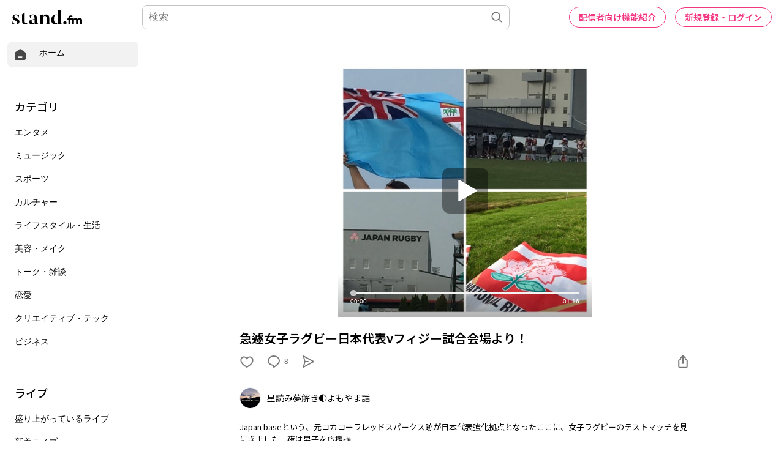

--- FILE ---
content_type: text/html; charset=utf-8
request_url: https://stand.fm/episodes/64fd6e50bd956ef41ee6253e
body_size: 65592
content:
<!DOCTYPE html>
<html lang="ja" style="height:100%;">
<head>
  <!-- Google Tag Manager -->
  <script>!function(e,t,a,n,g){e[n]=e[n]||[],e[n].push({"gtm.start":(new Date).getTime(),event:"gtm.js"});var m=t.getElementsByTagName(a)[0],r=t.createElement(a);r.async=!0,r.src="https://www.googletagmanager.com/gtm.js?id=GTM-PP7V8J9",m.parentNode.insertBefore(r,m)}(window,document,"script","dataLayer");</script>
  <!-- End Google Tag Manager -->

  <meta charset="utf-8">
  <meta name="viewport" content="width=device-width,initial-scale=1.0,minimum-scale=1.0,user-scalable=no">
  <meta property="fb:app_id" content="179264566313658"/>
  <meta name="google-site-verification" content="eiBLZRZMibK8jz1XZgCzPZ6iRy8nHhykK-urfTTZLPg"/>
  <meta property='og:type' content='website'/>
  <meta property='og:locale' content='ja_JP'/>
  <link rel="icon" type="image/x-icon" href="https://cdn.stand.fm/assets/favicon.ico">
  <link rel="mask-icon" href="https://cdn.stand.fm/assets/pinned-icon.svg" color="#2F333B"/>
  <link rel="apple-touch-icon-precomposed" sizes="180x180"
        href="https://cdn.stand.fm/assets/apple-touch-icon-180x180.png"/>
  <link rel="preconnect" href="https://fonts.googleapis.com">
  <link rel="preconnect" href="https://fonts.gstatic.com" crossorigin>
  <link href="https://fonts.googleapis.com/css?family=Noto+Sans+JP:400,500,700&display=swap&subset=japanese"
        rel="stylesheet">
  <title data-rh="true">急遽女子ラグビー日本代表vフィジー試合会場より！ - 星読み夢解き🌓よもやま話 | stand.fm</title>
  <meta data-rh="true" name="twitter:url" content="https://stand.fm"/><meta data-rh="true" name="description" content="Japan baseという、元コカコーラレッドスパークス跡が日本代表強化拠点となったここに、女子ラグビーのテストマッチを見にきました。夜は男子を応援📣
  男子も勝利、よかった！"/><meta data-rh="true" property="og:locale" content="ja_JP"/><meta data-rh="true" property="og:title" content="急遽女子ラグビー日本代表vフィジー試合会場より！ - 星読み夢解き🌓よもやま話 | stand.fm"/><meta data-rh="true" property="og:type" content="website"/><meta data-rh="true" property="og:image" content="https://cdn.stand.fm/episodeOGPImages/01H9ZMFGAAT189WJQCBARCNPR1.png"/><meta data-rh="true" property="og:url" content="https://stand.fm/episodes/64fd6e50bd956ef41ee6253e"/><meta data-rh="true" property="og:site_name" content="stand.fm"/><meta data-rh="true" property="og:description" content="Japan baseという、元コカコーラレッドスパークス跡が日本代表強化拠点となったここに、女子ラグビーのテストマッチを見にきました。夜は男子を応援📣
  男子も勝利、よかった！"/><meta data-rh="true" name="twitter:site" content="@standfm"/><meta data-rh="true" name="twitter:title" content="急遽女子ラグビー日本代表vフィジー試合会場より！ - 星読み夢解き🌓よもやま話 | stand.fm"/><meta data-rh="true" name="twitter:description" content="Japan baseという、元コカコーラレッドスパークス跡が日本代表強化拠点となったここに、女子ラグビーのテストマッチを見にきました。夜は男子を応援📣
  男子も勝利、よかった！"/><meta data-rh="true" name="twitter:app:country" content="JP"/><meta data-rh="true" name="twitter:app:name:iphone" content="stand.fm"/><meta data-rh="true" name="twitter:card" content="summary_large_image"/><meta data-rh="true" name="twitter:image" content="https://cdn.stand.fm/episodeOGPImages/01H9ZMFGAAT189WJQCBARCNPR1.png"/><meta data-rh="true" property="al:ios:app_name" content="stand.fm"/><meta data-rh="true" property="al:ios:url" content="standfm://stand.fm/episodes/64fd6e50bd956ef41ee6253e"/><meta data-rh="true" property="twitter:app:url:iphone" content="standfm://stand.fm/episodes/64fd6e50bd956ef41ee6253e"/>
  <link data-rh="true" rel="preconnect" href="https://fonts.googleapis.com"/><link data-rh="true" rel="preconnect" href="https://fonts.gstatic.com" crossorigin="true"/><link data-rh="true" href="https://fonts.googleapis.com/css?family=Noto+Sans+JP:400,500,600,700&amp;display=swap&amp;subset=japanese" rel="stylesheet"/><link data-rh="true" rel="canonical" href="https://stand.fm/episodes/64fd6e50bd956ef41ee6253e"/><link data-rh="true" rel="alternate" type="application/json+oembed" href="https://stand.fm/api/oembed?url=https%3A%2F%2Fstand.fm%2Fepisodes%2F64fd6e50bd956ef41ee6253e"/>
  <style data-rh="true" >
            a {
              color: #F33682;
            }
            input::placeholder {
              font-size: 16px;
            }
          </style>
  <style id="react-native-stylesheet">[stylesheet-group="0"]{}
  body{margin:0;}
  button::-moz-focus-inner,input::-moz-focus-inner{border:0;padding:0;}
  html{-ms-text-size-adjust:100%;-webkit-text-size-adjust:100%;-webkit-tap-highlight-color:rgba(0,0,0,0);}
  input::-webkit-search-cancel-button,input::-webkit-search-decoration,input::-webkit-search-results-button,input::-webkit-search-results-decoration{display:none;}
  [stylesheet-group="1"]{}
  .css-11aywtz{-moz-appearance:textfield;-webkit-appearance:none;background-color:rgba(0,0,0,0.00);border-bottom-left-radius:0px;border-bottom-right-radius:0px;border-top-left-radius:0px;border-top-right-radius:0px;border:0 solid black;box-sizing:border-box;font:14px -apple-system,BlinkMacSystemFont,"Segoe UI",Roboto,Helvetica,Arial,sans-serif;margin:0px;padding:0px;resize:none;}
  .css-175oi2r{align-items:stretch;background-color:rgba(0,0,0,0.00);border:0 solid black;box-sizing:border-box;display:flex;flex-basis:auto;flex-direction:column;flex-shrink:0;list-style:none;margin:0px;min-height:0px;min-width:0px;padding:0px;position:relative;text-decoration:none;z-index:0;}
  .css-1qaijid{background-color:rgba(0,0,0,0.00);border:0 solid black;box-sizing:border-box;color:inherit;display:inline;font:inherit;list-style:none;margin:0px;padding:0px;text-align:inherit;text-decoration:none;white-space:inherit;word-wrap:break-word;}
  .css-1rynq56{background-color:rgba(0,0,0,0.00);border:0 solid black;box-sizing:border-box;color:rgba(0,0,0,1.00);display:inline;font:14px -apple-system,BlinkMacSystemFont,"Segoe UI",Roboto,Helvetica,Arial,sans-serif;list-style:none;margin:0px;padding:0px;text-align:inherit;text-decoration:none;white-space:pre-wrap;word-wrap:break-word;}
  .css-9pa8cd{bottom:0px;height:100%;left:0px;opacity:0;position:absolute;right:0px;top:0px;width:100%;z-index:-1;}
  [stylesheet-group="2"]{}
  .r-13awgt0{flex:1;}
  .r-1awa8pu{border-bottom-color:rgba(101,119,134,1.00);border-left-color:rgba(101,119,134,1.00);border-right-color:rgba(101,119,134,1.00);border-top-color:rgba(101,119,134,1.00);}
  .r-1d4xg89{border-bottom-color:rgba(170,184,194,1.00);border-left-color:rgba(170,184,194,1.00);border-right-color:rgba(170,184,194,1.00);border-top-color:rgba(170,184,194,1.00);}
  .r-1dzdj1l{border-bottom-left-radius:10px;border-bottom-right-radius:10px;border-top-left-radius:10px;border-top-right-radius:10px;}
  .r-1j16mh1{border-bottom-left-radius:100%;border-bottom-right-radius:100%;border-top-left-radius:100%;border-top-right-radius:100%;}
  .r-1jkafct{border-bottom-left-radius:2px;border-bottom-right-radius:2px;border-top-left-radius:2px;border-top-right-radius:2px;}
  .r-1jyn79y{border-bottom-color:rgba(0,150,136,1.00);border-left-color:rgba(0,150,136,1.00);border-right-color:rgba(0,150,136,1.00);border-top-color:rgba(0,150,136,1.00);}
  .r-1k9g4g2{border-bottom-color:rgba(224,224,224,1.00);border-left-color:rgba(224,224,224,1.00);border-right-color:rgba(224,224,224,1.00);border-top-color:rgba(224,224,224,1.00);}
  .r-1lz4bg0{border-bottom-color:rgba(238,238,238,1.00);border-left-color:rgba(238,238,238,1.00);border-right-color:rgba(238,238,238,1.00);border-top-color:rgba(238,238,238,1.00);}
  .r-1phboty{border-bottom-style:solid;border-left-style:solid;border-right-style:solid;border-top-style:solid;}
  .r-1udh08x{overflow-x:hidden;overflow-y:hidden;}
  .r-1xfd6ze{border-bottom-left-radius:8px;border-bottom-right-radius:8px;border-top-left-radius:8px;border-top-right-radius:8px;}
  .r-4a18lf{border-bottom-color:rgba(255,0,0,1.00);border-left-color:rgba(255,0,0,1.00);border-right-color:rgba(255,0,0,1.00);border-top-color:rgba(255,0,0,1.00);}
  .r-60ke3l{border-bottom-color:rgba(0,128,0,1.00);border-left-color:rgba(0,128,0,1.00);border-right-color:rgba(0,128,0,1.00);border-top-color:rgba(0,128,0,1.00);}
  .r-9x6qib{border-bottom-color:rgba(204,214,221,1.00);border-left-color:rgba(204,214,221,1.00);border-right-color:rgba(204,214,221,1.00);border-top-color:rgba(204,214,221,1.00);}
  .r-crgep1{margin:0px;}
  .r-d045u9{border-bottom-width:2px;border-left-width:2px;border-right-width:2px;border-top-width:2px;}
  .r-edyy15{padding:8px;}
  .r-fx7oqy{border-bottom-color:rgba(0,0,255,1.00);border-left-color:rgba(0,0,255,1.00);border-right-color:rgba(0,0,255,1.00);border-top-color:rgba(0,0,255,1.00);}
  .r-krxsd3{display:-webkit-box;}
  .r-rs99b7{border-bottom-width:1px;border-left-width:1px;border-right-width:1px;border-top-width:1px;}
  .r-t60dpp{padding:0px;}
  .r-tyhe3k{border-bottom-left-radius:64px;border-bottom-right-radius:64px;border-top-left-radius:64px;border-top-right-radius:64px;}
  .r-xoduu5{display:inline-flex;}
  .r-ywje51{margin:auto;}
  [stylesheet-group="2.1"]{}
  .r-1n9sb9w{margin-left:20px;margin-right:20px;}
  .r-or0dqf{padding-left:39px;padding-right:39px;}
  .r-vlx1xi{margin-left:10px;margin-right:10px;}
  .r-w0qc3r{padding-bottom:18px;padding-top:18px;}
  [stylesheet-group="2.2"]{}
  .r-105ug2t{pointer-events:auto!important;}
  .r-10ptun7{height:16px;}
  .r-10xqauy{padding-top:env(safe-area-inset-top);}
  .r-117bsoe{margin-bottom:20px;}
  .r-11j9u27{visibility:hidden;}
  .r-11mpjr4{background-color:rgba(223,223,223,1.00);}
  .r-11udlyb{background-color:rgba(0,150,136,1.00);}
  .r-11yh6sk{overflow-x:hidden;}
  .r-127358a{animation-name:r-9p3sdl;}
  .r-12vffkv>*{pointer-events:auto;}
  .r-12vffkv{pointer-events:none!important;}
  .r-135wba7{line-height:24px;}
  .r-13qz1uu{width:100%;}
  .r-13tjlyg{transition-duration:0.1s;}
  .r-14jxrcb{height:109px;}
  .r-14lw9ot{background-color:rgba(255,255,255,1.00);}
  .r-14sbq61{background-color:rgba(33,150,243,1.00);}
  .r-150rngu{-webkit-overflow-scrolling:touch;}
  .r-1542mo4{background-color:rgba(0,128,0,1.00);}
  .r-16y2uox{flex-grow:1;}
  .r-1777fci{justify-content:center;}
  .r-17bb2tj{animation-duration:0.75s;}
  .r-17c7ci3{width:109px;}
  .r-17leim2{background-repeat:repeat;}
  .r-1862ga2{color:rgba(119,119,119,1.00);}
  .r-18u37iz{flex-direction:row;}
  .r-190imx5{font-family:"Noto Sans JP", sans-serif;}
  .r-19h5ruw{margin-top:15px;}
  .r-19wmn03{width:20px;}
  .r-19z077z{touch-action:none;}
  .r-1abnn5w{animation-play-state:paused;}
  .r-1acpoxo{width:36px;}
  .r-1awozwy{align-items:center;}
  .r-1ay1djp{animation-duration:1s;}
  .r-1b43r93{font-size:14px;}
  .r-1bj2sxb{width:269px;}
  .r-1c6unfx{forced-color-adjust:none;}
  .r-1d2f490{left:0px;}
  .r-1d5kdc7{flex-direction:column-reverse;}
  .r-1dernwh{height:70%;}
  .r-1dipzot{box-shadow:0px 0px 5px rgba(0,0,0,0.15);}
  .r-1ei5mc7{cursor:inherit;}
  .r-1enofrn{font-size:12px;}
  .r-1euycsn{flex-direction:row-reverse;}
  .r-1ewcgjf{box-shadow:0px 1px 3px rgba(0,0,0,0.5);}
  .r-1fe0xdi{left:0%;}
  .r-1ff274t{text-align:right;}
  .r-1glkqn6{width:80px;}
  .r-1i6wzkk{-moz-transition-property:opacity;-webkit-transition-property:opacity;transition-property:opacity;}
  .r-1i93rbr{right:0%;}
  .r-1ielgck{animation-duration:300ms;}
  .r-1iln25a{word-wrap:normal;}
  .r-1iww7jx{width:28px;}
  .r-1janqcz{width:16px;}
  .r-1kfrs79{font-weight:600;}
  .r-1knl56f{animation-name:r-1hunrpy;}
  .r-1ldzwu0{animation-timing-function:linear;}
  .r-1loqt21{cursor:pointer;}
  .r-1mlwlqe{flex-basis:auto;}
  .r-1mrlafo{background-position:0;}
  .r-1muvv40{animation-iteration-count:infinite;}
  .r-1niwhzg{background-color:rgba(0,0,0,0.00);}
  .r-1ny4l3l{outline-style:none;}
  .r-1ocf4r9{scroll-snap-type:y mandatory;}
  .r-1od2jal{font-weight:300;}
  .r-1otgn73{touch-action:manipulation;}
  .r-1ozfoo7{margin-left:15px;}
  .r-1p0dtai{bottom:0px;}
  .r-1pi2tsx{height:100%;}
  .r-1qc3rpd{transform:scaleY(-1);}
  .r-1qd0xha{font-family:-apple-system,BlinkMacSystemFont,"Segoe UI",Roboto,Helvetica,Arial,sans-serif;}
  .r-1qdbj55{animation-name:r-ndfo3d;}
  .r-1r8g8re{height:36px;}
  .r-1rnoaur{overflow-y:auto;}
  .r-1ro7rbe{right:100%;}
  .r-1s6pnzw{padding-top:30px;}
  .r-1sg8ghl{z-index:1000;}
  .r-1sncvnh{transform:translateZ(0px);}
  .r-1sxrcry{background-size:auto;}
  .r-1ub1aon{transform:translateY(100%);}
  .r-1udbk01{text-overflow:ellipsis;}
  .r-1uypc71{animation-timing-function:ease-in;}
  .r-1v456y7{margin-bottom:35px;}
  .r-1wbh5a2{flex-shrink:1;}
  .r-1wyyakw{z-index:-1;}
  .r-1wztat5{height:140px;}
  .r-1xcajam{position:fixed;}
  .r-1xnzce8{-moz-user-select:-webkit-text;-moz-user-select:text;-webkit-user-select:-webkit-text;-webkit-user-select:text;user-select:-webkit-text;user-select:text;}
  .r-2eszeu::-webkit-scrollbar{display:none}
  .r-2eszeu{scrollbar-width:none;}
  .r-2o02ov{margin-top:40px;}
  .r-30o5oe{-moz-appearance:none;-ms-appearance:none;-webkit-appearance:none;appearance:none;}
  .r-3ew84i{width:160px;}
  .r-3s2u2q{white-space:nowrap;}
  .r-417010{z-index:0;}
  .r-4gszlv{background-size:cover;}
  .r-4v7adb{height:5px;}
  .r-633pao{pointer-events:none!important;}
  .r-6dt33c{opacity:1;}
  .r-6taxm2:-ms-input-placeholder{color:var(--placeholderTextColor);opacity:1;}
  .r-6taxm2::-moz-placeholder{color:var(--placeholderTextColor);opacity:1;}
  .r-6taxm2::-webkit-input-placeholder{color:var(--placeholderTextColor);opacity:1;}
  .r-6taxm2::placeholder{color:var(--placeholderTextColor);opacity:1;}
  .r-7b7h2f{left:100%;}
  .r-7cikom{font-size:inherit;}
  .r-7q8q6z{cursor:default;}
  .r-8akbws{-webkit-box-orient:vertical;}
  .r-8d26hk{margin-bottom:40px;}
  .r-97e31f{padding-bottom:env(safe-area-inset-bottom);}
  .r-9cy4zw{border-bottom-width:0.5px;}
  .r-9ji8r7{transform:translateY(0%);}
  .r-adyw6z{font-size:20px;}
  .r-ah5dr5>*{pointer-events:none;}
  .r-ah5dr5{pointer-events:auto!important;}
  .r-b5h31w{padding-left:20px;}
  .r-bijgke{padding-top:50px;}
  .r-bnwqim{position:relative;}
  .r-buy8e9{overflow-y:hidden;}
  .r-bv2aro{padding-left:env(safe-area-inset-left);}
  .r-c68hjy{color:rgba(161,161,161,1.00);}
  .r-cpa5s6{scroll-snap-align:start;}
  .r-cqee49{color:rgba(0,0,0,1.00);}
  .r-dkge59{background-color:rgba(170,184,194,1.00);}
  .r-dnmrzs{max-width:100%;}
  .r-dvx3qi{z-index:99;}
  .r-eafdt9{transition-duration:0.15s;}
  .r-eektet{margin-bottom:25px;}
  .r-ehq7j7{background-size:contain;}
  .r-eqz5dr{flex-direction:column;}
  .r-eu3ka{height:40px;}
  .r-fdjqy7{text-align:left;}
  .r-g3mlsw{animation-name:r-t2lo5v;}
  .r-gtdqiz{position:-webkit-sticky;position:sticky;}
  .r-h0d30l{height:28px;}
  .r-h2q2x{transform:scaleX(-1);}
  .r-h3s6tt{height:48px;}
  .r-hdaws3{height:4px;}
  .r-hxflta{padding-right:env(safe-area-inset-right);}
  .r-icoktb{opacity:0.5;}
  .r-ijwubk{background-image:linear-gradient(180deg, rgba(255, 255, 255, 0.4) 0%, rgba(255, 255, 255, 0.9) 100%);}
  .r-ipm5af{top:0px;}
  .r-j300sb{animation-name:r-1rx4pb;}
  .r-j3xlim{height:179px;}
  .r-jwli3a{color:rgba(255,255,255,1.00);}
  .r-k200y{align-self:flex-start;}
  .r-lltvgl{overflow-x:auto;}
  .r-lrvibr{-moz-user-select:none;-webkit-user-select:none;user-select:none;}
  .r-majxgm{font-weight:500;}
  .r-mfh4gg{scroll-snap-type:x mandatory;}
  .r-mhe3cw{z-index:10;}
  .r-nvplwv{animation-timing-function:ease-out;}
  .r-o7c05e{border-bottom-color:rgba(224,224,224,1.00);}
  .r-orgf3d{opacity:0;}
  .r-q4m81j{text-align:center;}
  .r-qklmqi{border-bottom-width:1px;}
  .r-r5vmyo{z-index:1002;}
  .r-rjixqe{line-height:20px;}
  .r-rs94m5{background-image:url("[data-uri]");}
  .r-sfbmgh{z-index:9999;}
  .r-sga3zk{height:64px;}
  .r-tju18j{padding-top:23px;}
  .r-tsynxw{text-transform:uppercase;}
  .r-u6sd8q{background-repeat:no-repeat;}
  .r-u8s1d{position:absolute;}
  .r-u92y06{background-color:rgba(255,165,0,1.00);}
  .r-ubezar{font-size:16px;}
  .r-vvn4in{background-position:center;}
  .r-x3cy2q{background-size:100% 100%;}
  .r-xx3c9p{animation-name:r-imtty0;}
  .r-yie26v{z-index:1001;}
  .r-z80fyv{height:20px;}
  .r-zchlnj{right:0px;}
  @-webkit-keyframes r-1hunrpy{0%{transform:translateY(100%);}100%{transform:translateY(0%);}}
  @-webkit-keyframes r-1rx4pb{0%{transform:translateX(-100%);}100%{transform:translateX(400%);}}
  @-webkit-keyframes r-9p3sdl{0%{transform:rotate(0deg);}100%{transform:rotate(360deg);}}
  @-webkit-keyframes r-imtty0{0%{opacity:0;}100%{opacity:1;}}
  @-webkit-keyframes r-ndfo3d{0%{transform:translateY(0%);}100%{transform:translateY(100%);}}
  @-webkit-keyframes r-t2lo5v{0%{opacity:1;}100%{opacity:0;}}
  @keyframes r-1hunrpy{0%{transform:translateY(100%);}100%{transform:translateY(0%);}}
  @keyframes r-1rx4pb{0%{transform:translateX(-100%);}100%{transform:translateX(400%);}}
  @keyframes r-9p3sdl{0%{transform:rotate(0deg);}100%{transform:rotate(360deg);}}
  @keyframes r-imtty0{0%{opacity:0;}100%{opacity:1;}}
  @keyframes r-ndfo3d{0%{transform:translateY(0%);}100%{transform:translateY(100%);}}
  @keyframes r-t2lo5v{0%{opacity:1;}100%{opacity:0;}}</style>

  <script async src="https://www.googletagmanager.com/gtag/js?id=UA-163521189-2"></script>
  <script>
    window.dataLayer = window.dataLayer || [];

    function gtag () {dataLayer.push(arguments);}

    gtag('js', new Date());
  </script>
  <script async src="https://pagead2.googlesyndication.com/pagead/js/adsbygoogle.js?client=ca-pub-8511995289093541" crossorigin="anonymous"></script>
  <!-- Facebook Pixel Code -->
  <script>!function(e,t,n,c,o,a,f){e.fbq||(o=e.fbq=function(){o.callMethod?o.callMethod.apply(o,arguments):o.queue.push(arguments)},e._fbq||(e._fbq=o),o.push=o,o.loaded=!0,o.version="2.0",o.queue=[],(a=t.createElement(n)).async=!0,a.src="https://connect.facebook.net/en_US/fbevents.js",(f=t.getElementsByTagName(n)[0]).parentNode.insertBefore(a,f))}(window,document,"script"),fbq("init","2173862196195237"),fbq("track","PageView");</script>
  <noscript><img height="1" width="1" style="display:none"
                 src="https://www.facebook.com/tr?id=2173862196195237&ev=PageView&noscript=1"
  /></noscript>
  <!-- End Facebook Pixel Code -->
  <meta name="facebook-domain-verification" content="zu3sefdmpjg3xflm64qafsl28t5t62"/>
</head>
<body>
<!-- Google Tag Manager (noscript) -->
<noscript>
  <iframe src="https://www.googletagmanager.com/ns.html?id=GTM-PP7V8J9"
          height="0" width="0" style="display:none;visibility:hidden"></iframe>
</noscript>
<!-- End Google Tag Manager (noscript) -->

<div id="root" style="display:flex;height:100%;">
  <div class="css-175oi2r r-13awgt0 r-12vffkv"><div class="css-175oi2r r-13awgt0 r-12vffkv"><div class="css-175oi2r"></div><div class="css-175oi2r" style="background-color:rgba(255,255,255,1.00);width:100%;min-height:80vh"><div class="css-175oi2r" style="flex:1;z-index:1;height:100%;width:100%"><!--$--><div class="css-175oi2r" style="display:grid;grid-template-columns:1fr;height:100%"><div class="css-175oi2r" style="width:238px;height:100%;display:none"><div class="css-175oi2r" style="width:238px;height:calc(100vh - 56px);padding-right:12px;padding-left:12px;overflow-y:scroll;position:fixed"><div class="css-175oi2r" style="width:100%"><div class="css-175oi2r" style="height:12px"></div><div tabindex="0" class="css-175oi2r r-1loqt21 r-1otgn73"><a style="text-decoration:none" href="/"><div class="css-175oi2r" style="flex-direction:row;padding-left:10px;padding-right:10px;padding-top:10px;padding-bottom:10px;background-color:rgba(242,242,242,1.00);border-top-left-radius:8px;border-top-right-radius:8px;border-bottom-right-radius:8px;border-bottom-left-radius:8px;font-family:&quot;Noto Sans JP&quot;, sans-serif"><svg viewBox="0 0 32 32" width="22" height="22" fill="none"><path fill="#474747" d="M29.24 13.76C29.2409 13.2158 29.1126 12.6791 28.8658 12.1941C28.6189 11.7091 28.2605 11.2896 27.82 10.97L18 3.87C17.4176 3.45017 16.7179 3.22424 16 3.22424C15.2821 3.22424 14.5823 3.45017 14 3.87L4.15999 10.97C3.72066 11.2907 3.36312 11.7105 3.11639 12.1952C2.86967 12.68 2.74072 13.2161 2.73999 13.76V25.76C2.74263 26.6689 3.10485 27.5398 3.74753 28.1825C4.39021 28.8251 5.2611 29.1874 6.16998 29.19H25.79C26.2412 29.1927 26.6884 29.1058 27.1057 28.9343C27.5231 28.7629 27.9022 28.5103 28.2213 28.1913C28.5403 27.8723 28.7929 27.4931 28.9643 27.0757C29.1357 26.6584 29.2226 26.2112 29.22 25.76L29.24 13.76ZM20 23.22H12C11.6685 23.22 11.3505 23.0883 11.1161 22.8539C10.8817 22.6195 10.75 22.3015 10.75 21.97C10.75 21.6385 10.8817 21.3205 11.1161 21.0861C11.3505 20.8517 11.6685 20.72 12 20.72H20C20.3315 20.72 20.6494 20.8517 20.8839 21.0861C21.1183 21.3205 21.25 21.6385 21.25 21.97C21.25 22.3015 21.1183 22.6195 20.8839 22.8539C20.6494 23.0883 20.3315 23.22 20 23.22Z"></path></svg><div class="css-175oi2r" style="width:20px"></div><div dir="auto" class="css-1rynq56">ホーム</div></div></a></div><div class="css-175oi2r" style="height:20px"></div><div class="css-175oi2r" style="border-top-width:1px;border-top-color:rgba(224,224,224,1.00)"></div><div class="css-175oi2r" style="height:20px"></div><div class="css-175oi2r"><div dir="auto" class="css-1rynq56" style="font-family:&quot;Noto Sans JP&quot;, sans-serif;color:rgba(0,0,0,1.00);font-size:18px;line-height:27px;font-weight:500;padding-left:12px;padding-top:10px;padding-bottom:10px">カテゴリ</div><div tabindex="0" class="css-175oi2r r-1loqt21 r-1otgn73"><a style="text-decoration:none" href="/section/62426459819d13000616d102"><div class="css-175oi2r" style="font-family:&quot;Noto Sans JP&quot;, sans-serif;color:rgba(0,0,0,1.00);font-size:16px;line-height:24px;font-weight:300;padding-left:12px;padding-top:10px;padding-bottom:10px;border-top-left-radius:8px;border-top-right-radius:8px;border-bottom-right-radius:8px;border-bottom-left-radius:8px"><div dir="auto" class="css-1rynq56">エンタメ</div></div></a></div><div tabindex="0" class="css-175oi2r r-1loqt21 r-1otgn73"><a style="text-decoration:none" href="/section/62426459819d13000616d103"><div class="css-175oi2r" style="font-family:&quot;Noto Sans JP&quot;, sans-serif;color:rgba(0,0,0,1.00);font-size:16px;line-height:24px;font-weight:300;padding-left:12px;padding-top:10px;padding-bottom:10px;border-top-left-radius:8px;border-top-right-radius:8px;border-bottom-right-radius:8px;border-bottom-left-radius:8px"><div dir="auto" class="css-1rynq56">ミュージック</div></div></a></div><div tabindex="0" class="css-175oi2r r-1loqt21 r-1otgn73"><a style="text-decoration:none" href="/section/62426459819d13000616d109"><div class="css-175oi2r" style="font-family:&quot;Noto Sans JP&quot;, sans-serif;color:rgba(0,0,0,1.00);font-size:16px;line-height:24px;font-weight:300;padding-left:12px;padding-top:10px;padding-bottom:10px;border-top-left-radius:8px;border-top-right-radius:8px;border-bottom-right-radius:8px;border-bottom-left-radius:8px"><div dir="auto" class="css-1rynq56">スポーツ</div></div></a></div><div tabindex="0" class="css-175oi2r r-1loqt21 r-1otgn73"><a style="text-decoration:none" href="/section/62426459819d13000616d10a"><div class="css-175oi2r" style="font-family:&quot;Noto Sans JP&quot;, sans-serif;color:rgba(0,0,0,1.00);font-size:16px;line-height:24px;font-weight:300;padding-left:12px;padding-top:10px;padding-bottom:10px;border-top-left-radius:8px;border-top-right-radius:8px;border-bottom-right-radius:8px;border-bottom-left-radius:8px"><div dir="auto" class="css-1rynq56">カルチャー</div></div></a></div><div tabindex="0" class="css-175oi2r r-1loqt21 r-1otgn73"><a style="text-decoration:none" href="/section/62426459819d13000616d10b"><div class="css-175oi2r" style="font-family:&quot;Noto Sans JP&quot;, sans-serif;color:rgba(0,0,0,1.00);font-size:16px;line-height:24px;font-weight:300;padding-left:12px;padding-top:10px;padding-bottom:10px;border-top-left-radius:8px;border-top-right-radius:8px;border-bottom-right-radius:8px;border-bottom-left-radius:8px"><div dir="auto" class="css-1rynq56">ライフスタイル・生活</div></div></a></div><div tabindex="0" class="css-175oi2r r-1loqt21 r-1otgn73"><a style="text-decoration:none" href="/section/62426459819d13000616d10c"><div class="css-175oi2r" style="font-family:&quot;Noto Sans JP&quot;, sans-serif;color:rgba(0,0,0,1.00);font-size:16px;line-height:24px;font-weight:300;padding-left:12px;padding-top:10px;padding-bottom:10px;border-top-left-radius:8px;border-top-right-radius:8px;border-bottom-right-radius:8px;border-bottom-left-radius:8px"><div dir="auto" class="css-1rynq56">美容・メイク</div></div></a></div><div tabindex="0" class="css-175oi2r r-1loqt21 r-1otgn73"><a style="text-decoration:none" href="/section/62426459819d13000616d112"><div class="css-175oi2r" style="font-family:&quot;Noto Sans JP&quot;, sans-serif;color:rgba(0,0,0,1.00);font-size:16px;line-height:24px;font-weight:300;padding-left:12px;padding-top:10px;padding-bottom:10px;border-top-left-radius:8px;border-top-right-radius:8px;border-bottom-right-radius:8px;border-bottom-left-radius:8px"><div dir="auto" class="css-1rynq56">トーク・雑談</div></div></a></div><div tabindex="0" class="css-175oi2r r-1loqt21 r-1otgn73"><a style="text-decoration:none" href="/section/62426459819d13000616d113"><div class="css-175oi2r" style="font-family:&quot;Noto Sans JP&quot;, sans-serif;color:rgba(0,0,0,1.00);font-size:16px;line-height:24px;font-weight:300;padding-left:12px;padding-top:10px;padding-bottom:10px;border-top-left-radius:8px;border-top-right-radius:8px;border-bottom-right-radius:8px;border-bottom-left-radius:8px"><div dir="auto" class="css-1rynq56">恋愛</div></div></a></div><div tabindex="0" class="css-175oi2r r-1loqt21 r-1otgn73"><a style="text-decoration:none" href="/section/62426459819d13000616d114"><div class="css-175oi2r" style="font-family:&quot;Noto Sans JP&quot;, sans-serif;color:rgba(0,0,0,1.00);font-size:16px;line-height:24px;font-weight:300;padding-left:12px;padding-top:10px;padding-bottom:10px;border-top-left-radius:8px;border-top-right-radius:8px;border-bottom-right-radius:8px;border-bottom-left-radius:8px"><div dir="auto" class="css-1rynq56">クリエイティブ・テック</div></div></a></div><div tabindex="0" class="css-175oi2r r-1loqt21 r-1otgn73"><a style="text-decoration:none" href="/section/62426459819d13000616d115"><div class="css-175oi2r" style="font-family:&quot;Noto Sans JP&quot;, sans-serif;color:rgba(0,0,0,1.00);font-size:16px;line-height:24px;font-weight:300;padding-left:12px;padding-top:10px;padding-bottom:10px;border-top-left-radius:8px;border-top-right-radius:8px;border-bottom-right-radius:8px;border-bottom-left-radius:8px"><div dir="auto" class="css-1rynq56">ビジネス</div></div></a></div></div><div class="css-175oi2r" style="height:20px"></div><div class="css-175oi2r" style="border-top-width:1px;border-top-color:rgba(224,224,224,1.00)"></div><div class="css-175oi2r" style="height:20px"></div><div class="css-175oi2r"><div dir="auto" class="css-1rynq56" style="font-family:&quot;Noto Sans JP&quot;, sans-serif;color:rgba(0,0,0,1.00);font-size:18px;line-height:27px;font-weight:500;padding-left:12px;padding-top:10px;padding-bottom:10px">ライブ</div><div tabindex="0" class="css-175oi2r r-1loqt21 r-1otgn73"><a style="text-decoration:none" href="/section/6284494827182c00074ce2ef"><div class="css-175oi2r" style="font-family:&quot;Noto Sans JP&quot;, sans-serif;color:rgba(0,0,0,1.00);font-size:16px;line-height:24px;font-weight:300;padding-left:12px;padding-top:10px;padding-bottom:10px;border-top-left-radius:8px;border-top-right-radius:8px;border-bottom-right-radius:8px;border-bottom-left-radius:8px"><div dir="auto" class="css-1rynq56">盛り上がっているライブ</div></div></a></div><div tabindex="0" class="css-175oi2r r-1loqt21 r-1otgn73"><a style="text-decoration:none" href="/section/624262eb819d13000616cdb5"><div class="css-175oi2r" style="font-family:&quot;Noto Sans JP&quot;, sans-serif;color:rgba(0,0,0,1.00);font-size:16px;line-height:24px;font-weight:300;padding-left:12px;padding-top:10px;padding-bottom:10px;border-top-left-radius:8px;border-top-right-radius:8px;border-bottom-right-radius:8px;border-bottom-left-radius:8px"><div dir="auto" class="css-1rynq56">新着ライブ</div></div></a></div></div><div class="css-175oi2r" style="height:20px"></div><div class="css-175oi2r" style="border-top-width:1px;border-top-color:rgba(224,224,224,1.00)"></div><div class="css-175oi2r" style="height:20px"></div><div class="css-175oi2r"><div dir="auto" class="css-1rynq56" style="font-family:&quot;Noto Sans JP&quot;, sans-serif;color:rgba(0,0,0,1.00);font-size:18px;line-height:27px;font-weight:500;padding-left:12px;padding-top:10px;padding-bottom:10px">ピックアップ</div><div tabindex="0" class="css-175oi2r r-1loqt21 r-1otgn73"><a href="https://contents.stand.fm/pickup/009" style="text-decoration:none" target="_blank" rel="noopener noreferrer"><div class="css-175oi2r" style="font-family:&quot;Noto Sans JP&quot;, sans-serif;color:rgba(0,0,0,1.00);font-size:16px;line-height:24px;font-weight:300;padding-left:12px;padding-top:10px;padding-bottom:10px;border-top-left-radius:8px;border-top-right-radius:8px;border-bottom-right-radius:8px;border-bottom-left-radius:8px"><div dir="auto" class="css-1rynq56">芸人</div></div></a></div><div tabindex="0" class="css-175oi2r r-1loqt21 r-1otgn73"><a href="https://contents.stand.fm/pickup/004" style="text-decoration:none" target="_blank" rel="noopener noreferrer"><div class="css-175oi2r" style="font-family:&quot;Noto Sans JP&quot;, sans-serif;color:rgba(0,0,0,1.00);font-size:16px;line-height:24px;font-weight:300;padding-left:12px;padding-top:10px;padding-bottom:10px;border-top-left-radius:8px;border-top-right-radius:8px;border-bottom-right-radius:8px;border-bottom-left-radius:8px"><div dir="auto" class="css-1rynq56">ライフスタイル</div></div></a></div><div tabindex="0" class="css-175oi2r r-1loqt21 r-1otgn73"><a href="https://contents.stand.fm/pickup/002" style="text-decoration:none" target="_blank" rel="noopener noreferrer"><div class="css-175oi2r" style="font-family:&quot;Noto Sans JP&quot;, sans-serif;color:rgba(0,0,0,1.00);font-size:16px;line-height:24px;font-weight:300;padding-left:12px;padding-top:10px;padding-bottom:10px;border-top-left-radius:8px;border-top-right-radius:8px;border-bottom-right-radius:8px;border-bottom-left-radius:8px"><div dir="auto" class="css-1rynq56">スポーツ・アスリート</div></div></a></div><div tabindex="0" class="css-175oi2r r-1loqt21 r-1otgn73"><a href="https://contents.stand.fm/pickup/003" style="text-decoration:none" target="_blank" rel="noopener noreferrer"><div class="css-175oi2r" style="font-family:&quot;Noto Sans JP&quot;, sans-serif;color:rgba(0,0,0,1.00);font-size:16px;line-height:24px;font-weight:300;padding-left:12px;padding-top:10px;padding-bottom:10px;border-top-left-radius:8px;border-top-right-radius:8px;border-bottom-right-radius:8px;border-bottom-left-radius:8px"><div dir="auto" class="css-1rynq56">アーティスト・アイドル</div></div></a></div><div tabindex="0" class="css-175oi2r r-1loqt21 r-1otgn73"><a href="https://contents.stand.fm/pickup/006" style="text-decoration:none" target="_blank" rel="noopener noreferrer"><div class="css-175oi2r" style="font-family:&quot;Noto Sans JP&quot;, sans-serif;color:rgba(0,0,0,1.00);font-size:16px;line-height:24px;font-weight:300;padding-left:12px;padding-top:10px;padding-bottom:10px;border-top-left-radius:8px;border-top-right-radius:8px;border-bottom-right-radius:8px;border-bottom-left-radius:8px"><div dir="auto" class="css-1rynq56">YouTuber</div></div></a></div><div tabindex="0" class="css-175oi2r r-1loqt21 r-1otgn73"><a href="https://contents.stand.fm/pickup/007" style="text-decoration:none" target="_blank" rel="noopener noreferrer"><div class="css-175oi2r" style="font-family:&quot;Noto Sans JP&quot;, sans-serif;color:rgba(0,0,0,1.00);font-size:16px;line-height:24px;font-weight:300;padding-left:12px;padding-top:10px;padding-bottom:10px;border-top-left-radius:8px;border-top-right-radius:8px;border-bottom-right-radius:8px;border-bottom-left-radius:8px"><div dir="auto" class="css-1rynq56">俳優・役者</div></div></a></div><div tabindex="0" class="css-175oi2r r-1loqt21 r-1otgn73"><a href="https://contents.stand.fm/pickup/008" style="text-decoration:none" target="_blank" rel="noopener noreferrer"><div class="css-175oi2r" style="font-family:&quot;Noto Sans JP&quot;, sans-serif;color:rgba(0,0,0,1.00);font-size:16px;line-height:24px;font-weight:300;padding-left:12px;padding-top:10px;padding-bottom:10px;border-top-left-radius:8px;border-top-right-radius:8px;border-bottom-right-radius:8px;border-bottom-left-radius:8px"><div dir="auto" class="css-1rynq56">声優・アニメ</div></div></a></div><div tabindex="0" class="css-175oi2r r-1loqt21 r-1otgn73"><a href="https://contents.stand.fm/pickup/011" style="text-decoration:none" target="_blank" rel="noopener noreferrer"><div class="css-175oi2r" style="font-family:&quot;Noto Sans JP&quot;, sans-serif;color:rgba(0,0,0,1.00);font-size:16px;line-height:24px;font-weight:300;padding-left:12px;padding-top:10px;padding-bottom:10px;border-top-left-radius:8px;border-top-right-radius:8px;border-bottom-right-radius:8px;border-bottom-left-radius:8px"><div dir="auto" class="css-1rynq56">メディア・企業</div></div></a></div><div tabindex="0" class="css-175oi2r r-1loqt21 r-1otgn73"><a href="https://contents.stand.fm/pickup/010" style="text-decoration:none" target="_blank" rel="noopener noreferrer"><div class="css-175oi2r" style="font-family:&quot;Noto Sans JP&quot;, sans-serif;color:rgba(0,0,0,1.00);font-size:16px;line-height:24px;font-weight:300;padding-left:12px;padding-top:10px;padding-bottom:10px;border-top-left-radius:8px;border-top-right-radius:8px;border-bottom-right-radius:8px;border-bottom-left-radius:8px"><div dir="auto" class="css-1rynq56">子育て・ママパパ</div></div></a></div><div tabindex="0" class="css-175oi2r r-1loqt21 r-1otgn73"><a href="https://contents.stand.fm/pickup/005" style="text-decoration:none" target="_blank" rel="noopener noreferrer"><div class="css-175oi2r" style="font-family:&quot;Noto Sans JP&quot;, sans-serif;color:rgba(0,0,0,1.00);font-size:16px;line-height:24px;font-weight:300;padding-left:12px;padding-top:10px;padding-bottom:10px;border-top-left-radius:8px;border-top-right-radius:8px;border-bottom-right-radius:8px;border-bottom-left-radius:8px"><div dir="auto" class="css-1rynq56">恋愛トーク</div></div></a></div><div tabindex="0" class="css-175oi2r r-1loqt21 r-1otgn73"><a href="https://contents.stand.fm/pickup/012" style="text-decoration:none" target="_blank" rel="noopener noreferrer"><div class="css-175oi2r" style="font-family:&quot;Noto Sans JP&quot;, sans-serif;color:rgba(0,0,0,1.00);font-size:16px;line-height:24px;font-weight:300;padding-left:12px;padding-top:10px;padding-bottom:10px;border-top-left-radius:8px;border-top-right-radius:8px;border-bottom-right-radius:8px;border-bottom-left-radius:8px"><div dir="auto" class="css-1rynq56">海外暮らし</div></div></a></div><div tabindex="0" class="css-175oi2r r-1loqt21 r-1otgn73"><a href="https://contents.stand.fm/pickup/015" style="text-decoration:none" target="_blank" rel="noopener noreferrer"><div class="css-175oi2r" style="font-family:&quot;Noto Sans JP&quot;, sans-serif;color:rgba(0,0,0,1.00);font-size:16px;line-height:24px;font-weight:300;padding-left:12px;padding-top:10px;padding-bottom:10px;border-top-left-radius:8px;border-top-right-radius:8px;border-bottom-right-radius:8px;border-bottom-left-radius:8px"><div dir="auto" class="css-1rynq56">格闘家</div></div></a></div><div tabindex="0" class="css-175oi2r r-1loqt21 r-1otgn73"><a href="https://contents.stand.fm/pickup/016" style="text-decoration:none" target="_blank" rel="noopener noreferrer"><div class="css-175oi2r" style="font-family:&quot;Noto Sans JP&quot;, sans-serif;color:rgba(0,0,0,1.00);font-size:16px;line-height:24px;font-weight:300;padding-left:12px;padding-top:10px;padding-bottom:10px;border-top-left-radius:8px;border-top-right-radius:8px;border-bottom-right-radius:8px;border-bottom-left-radius:8px"><div dir="auto" class="css-1rynq56">ラグビー</div></div></a></div><div tabindex="0" class="css-175oi2r r-1loqt21 r-1otgn73"><a href="https://contents.stand.fm/pickup/jimbocho-manzaigekijyo" style="text-decoration:none" target="_blank" rel="noopener noreferrer"><div class="css-175oi2r" style="font-family:&quot;Noto Sans JP&quot;, sans-serif;color:rgba(0,0,0,1.00);font-size:16px;line-height:24px;font-weight:300;padding-left:12px;padding-top:10px;padding-bottom:10px;border-top-left-radius:8px;border-top-right-radius:8px;border-bottom-right-radius:8px;border-bottom-left-radius:8px"><div dir="auto" class="css-1rynq56">神保町よしもと漫才劇場</div></div></a></div><div tabindex="0" class="css-175oi2r r-1loqt21 r-1otgn73"><a href="https://contents.stand.fm/pickup/boomboom" style="text-decoration:none" target="_blank" rel="noopener noreferrer"><div class="css-175oi2r" style="font-family:&quot;Noto Sans JP&quot;, sans-serif;color:rgba(0,0,0,1.00);font-size:16px;line-height:24px;font-weight:300;padding-left:12px;padding-top:10px;padding-bottom:10px;border-top-left-radius:8px;border-top-right-radius:8px;border-bottom-right-radius:8px;border-bottom-left-radius:8px"><div dir="auto" class="css-1rynq56">芸人Boom!Boom!</div></div></a></div></div><div class="css-175oi2r" style="height:20px"></div><div class="css-175oi2r" style="border-top-width:1px;border-top-color:rgba(224,224,224,1.00)"></div><div class="css-175oi2r" style="height:20px"></div><div tabindex="0" class="css-175oi2r r-1loqt21 r-1otgn73"><a href="https://help.stand.fm/" style="text-decoration:none" target="_blank" rel="noopener noreferrer"><div class="css-175oi2r" style="font-family:&quot;Noto Sans JP&quot;, sans-serif;flex-direction:row;padding-left:10px;padding-right:10px;padding-top:10px;padding-bottom:10px"><svg viewBox="0 0 32 32" width="22" height="22" fill="none"><path fill-rule="evenodd" clip-rule="evenodd" d="M16 1.73999C12.2214 1.74792 8.59992 3.25318 5.92896 5.92601C3.25799 8.59885 1.75528 12.2214 1.75 16C1.75793 19.776 3.26214 23.3949 5.93311 26.064C8.60407 28.733 12.224 30.2347 16 30.24C19.7768 30.2373 23.3983 28.7365 26.0698 26.0669C28.7414 23.3972 30.2447 19.7768 30.25 16C30.2474 12.2205 28.7455 8.59651 26.0739 5.9231C23.4024 3.24969 19.7794 1.74529 16 1.73999ZM16 27.74C12.8862 27.7373 9.90063 26.4999 7.69794 24.2991C5.49524 22.0983 4.25529 19.1137 4.25 16C4.25264 12.8836 5.49112 9.89543 7.69382 7.69086C9.89651 5.4863 12.8836 4.24528 16 4.23999C19.1164 4.24528 22.1035 5.4863 24.3062 7.69086C26.5089 9.89543 27.7474 12.8836 27.75 16C27.7447 19.1137 26.5048 22.0983 24.3021 24.2991C22.0994 26.4999 19.1138 27.7373 16 27.74ZM16.09 21.15C15.8692 21.1408 15.6488 21.1768 15.4424 21.2559C15.2361 21.335 15.0481 21.4555 14.89 21.61C14.7348 21.7655 14.6137 21.9516 14.5345 22.1565C14.4553 22.3614 14.4197 22.5806 14.43 22.8C14.4209 23.0193 14.4571 23.2381 14.5362 23.4428C14.6154 23.6475 14.7358 23.8338 14.89 23.99C15.0499 24.1412 15.2384 24.259 15.4445 24.3363C15.6506 24.4135 15.8701 24.4488 16.09 24.44C16.31 24.4494 16.5296 24.4144 16.7358 24.3371C16.9419 24.2598 17.1304 24.1417 17.29 23.99C17.4423 23.8324 17.5615 23.6459 17.6405 23.4416C17.7195 23.2372 17.7567 23.019 17.75 22.8C17.7586 22.5792 17.7223 22.359 17.6432 22.1527C17.5642 21.9465 17.444 21.7584 17.29 21.6C17.1304 21.4483 16.9419 21.3302 16.7358 21.2529C16.5296 21.1756 16.31 21.1406 16.09 21.15ZM12.83 9.75997C13.8037 8.91236 15.0715 8.48138 16.36 8.55998C17.5961 8.5106 18.808 8.9122 19.77 9.68997C20.1953 10.0396 20.5353 10.4816 20.764 10.9824C20.9927 11.4832 21.1042 12.0296 21.09 12.58C21.0888 13.3407 20.8771 14.0863 20.4782 14.7341C20.0793 15.3818 19.5088 15.9065 18.83 16.25C18.2953 16.5379 17.8175 16.9208 17.42 17.38C17.159 17.7767 17.0295 18.2455 17.05 18.72V19.37H14.83V18.55C14.788 17.8752 14.9482 17.2033 15.29 16.62C15.7078 16.0128 16.2628 15.5126 16.91 15.16C17.4358 14.8717 17.9009 14.4846 18.28 14.02C18.5508 13.6232 18.6875 13.1501 18.67 12.67C18.6767 12.3917 18.6199 12.1155 18.5038 11.8625C18.3876 11.6095 18.2154 11.3863 18 11.21C17.5063 10.8036 16.8785 10.5967 16.24 10.63C15.5903 10.5969 14.9528 10.8154 14.46 11.24C14.2323 11.4498 14.0487 11.7029 13.9199 11.9845C13.7911 12.2661 13.7198 12.5705 13.71 12.88H11.48C11.4835 12.2958 11.6048 11.7184 11.8368 11.1823C12.0688 10.6462 12.4066 10.1624 12.83 9.75997Z" fill="#474747"></path></svg><div class="css-175oi2r" style="width:20px"></div><div dir="auto" class="css-1rynq56">よくある質問</div></div></a></div><div class="css-175oi2r" style="height:20px"></div></div></div></div><div class="css-175oi2r" style="margin-right:auto;margin-left:auto;width:100%;max-width:100%;padding-right:24px;padding-left:24px"><div class="css-175oi2r" style="height:100%;max-width:890px;width:100%;margin-right:auto;margin-left:auto"><div class="css-175oi2r" style="flex:1;background-color:rgba(255,255,255,1.00);height:100%"><div class="css-175oi2r" style="height:48px"></div><div class="css-175oi2r" style="align-items:center;z-index:1"><div class="css-175oi2r" style="align-items:center;z-index:1"><div class="css-175oi2r r-1mlwlqe r-1udh08x r-417010" style="width:375px;height:375px"><div class="css-175oi2r r-1niwhzg r-vvn4in r-u6sd8q r-1p0dtai r-1pi2tsx r-1d2f490 r-u8s1d r-zchlnj r-ipm5af r-13qz1uu r-1wyyakw r-4gszlv" style="background-image:url(&quot;https://cdncf.stand.fm/coverImages/01H9ZMFF1292A6MN1HD9G07KYE.jpg&quot;)"></div><img alt="" draggable="false" src="https://cdncf.stand.fm/coverImages/01H9ZMFF1292A6MN1HD9G07KYE.jpg" class="css-9pa8cd"/></div><div class="css-175oi2r r-1awozwy r-1p0dtai r-1777fci r-1d2f490 r-u8s1d r-zchlnj r-ipm5af"><div role="progressbar" aria-valuemax="1" aria-valuemin="0" class="css-175oi2r r-1awozwy r-1777fci"><div class="css-175oi2r r-17bb2tj r-1muvv40 r-127358a r-1ldzwu0" style="height:35px;width:35px"><svg height="100%" viewBox="0 0 32 32" width="100%"><circle cx="16" cy="16" fill="none" r="14" stroke-width="4" style="stroke:#C3C3C3;opacity:0.2"></circle><circle cx="16" cy="16" fill="none" r="14" stroke-width="4" style="stroke:#C3C3C3;stroke-dasharray:80;stroke-dashoffset:60"></circle></svg></div></div></div><div class="css-175oi2r" style="position:absolute;bottom:0px;padding-right:20px;padding-left:20px;width:100%;padding-bottom:20px;height:70px;background-image:linear-gradient(0deg, rgba(0,0,0,0.3), rgba(0,0,0,0));justify-content:flex-end"><div class="css-175oi2r r-18u37iz"><div class="css-175oi2r" style="flex:1;position:relative"><div class="css-175oi2r" style="z-index:1"><div class="css-175oi2r"><div class="css-175oi2r r-1777fci" style="height:24px"><div class="css-175oi2r r-1jkafct" style="background-color:rgba(243,243,243,1.00);height:2px"></div><div class="css-175oi2r" style="height:2px;border-top-left-radius:2px;border-top-right-radius:2px;border-bottom-right-radius:2px;border-bottom-left-radius:2px;position:absolute;width:0px;background-color:rgba(195,195,195,1.00);opacity:0"></div><div class="css-175oi2r" style="background-color:rgba(195,195,195,1.00);position:absolute;width:10px;height:10px;border-top-left-radius:10px;border-top-right-radius:10px;border-bottom-right-radius:10px;border-bottom-left-radius:10px;transform:translateX(0px) translateY(0px);opacity:0"></div><div class="css-175oi2r r-1niwhzg r-1p0dtai r-1d2f490 r-u8s1d r-zchlnj r-ipm5af"></div></div></div></div><div class="css-175oi2r" style="flex:1;flex-direction:row;margin-top:-4px;justify-content:flex-end"><div class="css-175oi2r" style="flex:1;align-self:flex-start"><div dir="auto" class="css-1rynq56" style="font-family:&quot;Helvetica Neue&quot;, sans-serif;font-size:10px;font-weight:300;color:rgba(255,255,255,1.00)">00:00</div></div><div class="css-175oi2r" style="align-self:flex-end"><div dir="auto" class="css-1rynq56" style="font-family:&quot;Helvetica Neue&quot;, sans-serif;font-size:10px;font-weight:300;color:rgba(255,255,255,1.00)">-00:00</div></div></div></div><audio src="https://cdncf.stand.fm/audios/01H9ZMFJS96JH783F58X170586.m4a" style="width:0;height:0;visibility:hidden"></audio></div></div></div></div><div class="css-175oi2r" style="background-color:rgba(255,255,255,1.00)"><div class="css-175oi2r" style="padding-top:20px"><h1 dir="auto" aria-level="1" role="heading" class="css-1rynq56" style="font-family:&quot;Noto Sans JP&quot;, sans-serif;font-size:20px;font-weight:600">急遽女子ラグビー日本代表vフィジー試合会場より！</h1><div class="css-175oi2r" style="flex-direction:row;align-items:center;margin-top:12px"><div class="css-175oi2r" style="margin-right:20px"><div tabindex="0" class="css-175oi2r r-1i6wzkk r-lrvibr r-1loqt21 r-1otgn73" style="flex-direction:row;align-items:center;transition-duration:0s"><svg viewBox="0 0 32 32" width="24" height="24" fill="none"><path d="M16 29.2499C15.8024 29.2522 15.607 29.2077 15.43 29.1199C14.87 28.8299 1.73999 22.1199 1.73999 12.8299C1.72667 10.6771 2.56775 8.60694 4.07874 7.07346C5.58973 5.53997 7.64725 4.6684 9.79999 4.6499C10.991 4.66014 12.1649 4.93454 13.237 5.45332C14.3092 5.9721 15.2529 6.72233 16 7.6499C16.7426 6.72226 17.6826 5.97171 18.7516 5.45279C19.8206 4.93386 20.9917 4.65959 22.18 4.6499C24.3327 4.6684 26.3903 5.53997 27.9012 7.07346C29.4122 8.60694 30.2533 10.6771 30.24 12.8299C30.24 22.0799 17.12 28.8299 16.56 29.1199C16.3861 29.2065 16.1943 29.251 16 29.2499V29.2499ZM9.79999 7.1499C8.31528 7.18383 6.90268 7.79689 5.86383 8.85816C4.82498 9.91943 4.24222 11.3448 4.23999 12.8299C4.23999 19.5799 13.58 25.2299 16 26.5799C18.41 25.2299 27.74 19.5799 27.74 12.8299C27.7352 11.3456 27.1516 9.92166 26.1133 8.86093C25.075 7.80021 23.6639 7.18635 22.18 7.1499C21.1045 7.17155 20.0576 7.50032 19.1629 8.09742C18.2681 8.69453 17.5627 9.53507 17.13 10.5199C17.0329 10.7382 16.8743 10.9234 16.6736 11.0531C16.473 11.1827 16.2389 11.2511 16 11.2499C15.7597 11.2518 15.524 11.1838 15.3216 11.0542C15.1192 10.9246 14.9588 10.739 14.86 10.5199C14.4273 9.53507 13.7219 8.69453 12.8271 8.09742C11.9324 7.50032 10.8855 7.17155 9.80999 7.1499H9.79999Z" fill="#777"></path></svg></div></div><div class="css-175oi2r" style="margin-right:20px"><div tabindex="0" class="css-175oi2r r-1i6wzkk r-lrvibr r-1loqt21 r-1otgn73" style="flex-direction:row;align-items:center;transition-duration:0s"><svg viewBox="0 0 32 32" width="24" height="24" fill="none"><path d="M16.32 29.2401C16.0478 29.2405 15.7784 29.1854 15.5283 29.078C15.2782 28.9707 15.0527 28.8135 14.8654 28.616C14.6782 28.4184 14.5332 28.1848 14.4395 27.9293C14.3457 27.6738 14.305 27.4018 14.32 27.1301L14.59 25.1801C7.71999 24.5501 2.70999 20.0701 2.70999 14.3501C2.74999 7.99009 8.68999 2.74009 16 2.74009C17.8821 2.71693 19.7501 3.06738 21.4958 3.77116C23.2415 4.47493 24.8302 5.51805 26.17 6.84009C27.1632 7.82788 27.9477 9.00528 28.4768 10.3023C29.0059 11.5993 29.2688 12.9894 29.25 14.3901C29.13 18.9001 26.64 21.2501 24.45 23.3201L24.19 23.5601C22.7492 24.9017 21.2335 26.1604 19.65 27.3301C18.908 27.926 18.1335 28.4802 17.33 28.9901C17.0213 29.1611 16.6728 29.2473 16.32 29.2401ZM16 5.24009C10.07 5.24009 5.24999 9.33009 5.24999 14.3501C5.24999 19.0501 9.89999 22.6701 16.06 22.7601C16.2375 22.7611 16.4127 22.8001 16.5737 22.8747C16.7348 22.9492 16.878 23.0574 16.9937 23.192C17.1093 23.3266 17.1947 23.4845 17.2441 23.655C17.2935 23.8254 17.3058 24.0045 17.28 24.1801L17.02 26.1801C18.9336 24.8377 20.7544 23.3677 22.47 21.7801L22.73 21.5301C24.84 19.5301 26.66 17.8301 26.73 14.3501C26.746 13.2804 26.5452 12.2185 26.1396 11.2285C25.734 10.2385 25.132 9.34102 24.37 8.59009C23.267 7.50409 21.9589 6.64857 20.5219 6.07341C19.0848 5.49825 17.5477 5.21497 16 5.24009V5.24009Z" fill="#777"></path></svg><div dir="auto" class="css-1rynq56" style="font-family:&quot;Helvetica Neue&quot;, sans-serif;color:rgba(119,119,119,1.00);font-size:12px;margin-left:5px">8</div></div></div><div tabindex="0" class="css-175oi2r r-1i6wzkk r-lrvibr r-1loqt21 r-1otgn73" style="transition-duration:0s"><svg width="24" height="24" viewBox="0 0 32 32" fill="none"><path d="M28.6 14.9L6.60002 2.89999C6.38689 2.78414 6.14467 2.73281 5.90287 2.75225C5.66107 2.77169 5.43016 2.86107 5.23828 3.00948C5.0464 3.1579 4.90185 3.35894 4.82225 3.58809C4.74266 3.81723 4.73146 4.06459 4.79002 4.29999L7.72002 16L4.79002 27.69C4.73225 27.927 4.74396 28.1757 4.82376 28.4062C4.90356 28.6367 5.04808 28.8394 5.24002 28.99C5.45785 29.1579 5.72498 29.2493 6.00002 29.25C6.21078 29.2517 6.41808 29.1964 6.60002 29.09L28.6 17.09C28.7958 16.9807 28.9588 16.8211 29.0722 16.6277C29.1857 16.4343 29.2455 16.2142 29.2455 15.99C29.2455 15.7658 29.1857 15.5457 29.0722 15.3523C28.9588 15.1589 28.7958 14.9993 28.6 14.89V14.9ZM7.91002 25.53L10 17.25H16C16.3315 17.25 16.6495 17.1183 16.8839 16.8839C17.1183 16.6495 17.25 16.3315 17.25 16C17.25 15.6685 17.1183 15.3505 16.8839 15.1161C16.6495 14.8817 16.3315 14.75 16 14.75H10L7.91002 6.45999L25.39 16L7.91002 25.53Z" fill="#777"></path></svg></div><div class="css-175oi2r" style="position:absolute;right:0px"><div tabindex="0" class="css-175oi2r r-1i6wzkk r-lrvibr r-1loqt21 r-1otgn73" style="align-items:center;transition-duration:0s"><svg viewBox="0 0 32 32" width="24" height="24" fill="none"><path fill-rule="evenodd" clip-rule="evenodd" d="M11.4759 9.1477C11.3249 9.20948 11.1632 9.24084 11 9.24001C10.665 9.23469 10.3455 9.09826 10.11 8.86001C9.99359 8.74389 9.90123 8.60595 9.83822 8.45409C9.7752 8.30223 9.74277 8.13943 9.74277 7.97501C9.74277 7.81059 9.7752 7.64779 9.83822 7.49592C9.90123 7.34406 9.99359 7.20612 10.11 7.09L15.11 2.09001C15.2322 1.9797 15.3704 1.88866 15.52 1.82001C15.6727 1.75948 15.8357 1.72892 16 1.73001C16.1643 1.72892 16.3273 1.75948 16.48 1.82001C16.6279 1.88635 16.7632 1.97769 16.88 2.09001L21.88 7.09C22.0064 7.20369 22.1084 7.34198 22.1795 7.49641C22.2507 7.65083 22.2896 7.81815 22.2938 7.98813C22.2981 8.15811 22.2677 8.32717 22.2043 8.48498C22.141 8.64278 22.0462 8.78601 21.9256 8.9059C21.805 9.02579 21.6613 9.11982 21.5031 9.18224C21.345 9.24466 21.1757 9.27416 21.0058 9.26893C20.8358 9.26369 20.6687 9.22385 20.5147 9.15181C20.3607 9.07978 20.223 8.97709 20.11 8.85001L17.26 5.99001V19.99C17.26 20.3215 17.1283 20.6395 16.8939 20.8739C16.6595 21.1083 16.3415 21.24 16.01 21.24C15.6785 21.24 15.3605 21.1083 15.1261 20.8739C14.8917 20.6395 14.76 20.3215 14.76 19.99V5.99001L11.88 8.88001C11.7642 8.99496 11.6269 9.08593 11.4759 9.1477ZM24.2463 10.958C24.6396 11.1298 24.9945 11.3787 25.29 11.69C25.5948 11.9904 25.8367 12.3484 26.0015 12.7434C26.1664 13.1383 26.2508 13.5621 26.25 13.99V26.99C26.2474 27.8511 25.9041 28.6763 25.2952 29.2852C24.6863 29.8941 23.8611 30.2374 23 30.24H9C8.13886 30.2374 7.31374 29.8941 6.70481 29.2852C6.09589 28.6763 5.75264 27.8511 5.75 26.99V13.99C5.75264 13.1289 6.09589 12.3037 6.70481 11.6948C7.31374 11.0859 8.13886 10.7426 9 10.74H11C11.3315 10.74 11.6495 10.8717 11.8839 11.1061C12.1183 11.3405 12.25 11.6585 12.25 11.99C12.25 12.3215 12.1183 12.6395 11.8839 12.8739C11.6495 13.1083 11.3315 13.24 11 13.24H9C8.80109 13.24 8.61032 13.319 8.46967 13.4597C8.32902 13.6003 8.25 13.7911 8.25 13.99V26.99C8.25259 27.1881 8.33244 27.3774 8.47253 27.5175C8.61263 27.6576 8.80189 27.7374 9 27.74H23C23.1981 27.7374 23.3874 27.6576 23.5275 27.5175C23.6676 27.3774 23.7474 27.1881 23.75 26.99V13.94C23.75 13.7411 23.671 13.5503 23.5303 13.4097C23.3897 13.269 23.1989 13.19 23 13.19H21C20.6685 13.19 20.3505 13.0583 20.1161 12.8239C19.8817 12.5895 19.75 12.2715 19.75 11.94C19.75 11.6085 19.8817 11.2905 20.1161 11.0561C20.3505 10.8217 20.6685 10.69 21 10.69H23C23.4292 10.6951 23.853 10.7863 24.2463 10.958Z" fill="#777"></path></svg></div></div></div><div class="css-175oi2r" style="margin-top:30px"><div class="css-175oi2r" style="align-self:flex-start;max-width:100%"><div tabindex="0" class="css-175oi2r r-1loqt21 r-1otgn73"><a style="text-decoration:none;color:#000" href="/channels/6083842aeeca46c0ab6638e2"><div class="css-175oi2r"><div class="css-175oi2r" style="flex:1;flex-direction:row;align-items:center;margin-right:10px"><div class="css-175oi2r" style="flex:1;flex-direction:row;align-items:center"><div class="css-175oi2r r-1mlwlqe r-1udh08x r-417010" style="width:35px;height:35px;border-top-left-radius:17.5px;border-top-right-radius:17.5px;border-bottom-right-radius:17.5px;border-bottom-left-radius:17.5px;border-top-width:1px;border-right-width:1px;border-bottom-width:1px;border-left-width:1px;border-top-color:rgba(242,242,242,1.00);border-right-color:rgba(242,242,242,1.00);border-bottom-color:rgba(242,242,242,1.00);border-left-color:rgba(242,242,242,1.00)"><div class="css-175oi2r r-1niwhzg r-vvn4in r-u6sd8q r-1p0dtai r-1pi2tsx r-1d2f490 r-u8s1d r-zchlnj r-ipm5af r-13qz1uu r-1wyyakw r-4gszlv"></div></div><div dir="auto" class="css-1rynq56 r-8akbws r-krxsd3 r-dnmrzs r-1udh08x r-1udbk01" style="-webkit-line-clamp:3;font-family:&quot;Noto Sans JP&quot;, sans-serif;margin-left:10px;font-size:14px;line-height:19px;flex-shrink:1;color:rgba(0,0,0,1.00)">星読み夢解き🌓よもやま話</div></div></div></div></a></div></div></div><div class="css-175oi2r" style="margin-top:20px"><div class="css-175oi2r"><div class="css-175oi2r"><div class="css-175oi2r"><div dir="auto" class="css-1rynq56 r-1loqt21" style="font-family:&quot;Noto Sans JP&quot;, sans-serif;line-height:20px;font-size:13px;color:rgba(0,0,0,0.00)"><span class="css-1qaijid">Japan baseという、元コカコーラレッドスパークス跡が日本代表強化拠点となったここに、女子ラグビーのテストマッチを見にきました。夜は男子を応援📣
  男子も勝利、よかった！</span></div></div></div></div><div class="css-175oi2r" style="margin-top:10px;flex-direction:row;align-items:center"><div class="css-175oi2r" style="flex-direction:row;align-items:center"><div class="css-175oi2r"><div dir="auto" class="css-1rynq56" style="font-family:&quot;Noto Sans JP&quot;, sans-serif;font-size:12px;line-height:18px;color:rgba(119,119,119,1.00)">2023年9月10日</div></div></div></div></div><div class="css-175oi2r" style="margin-top:30px;margin-bottom:30px"><div class="css-175oi2r" style="border-top-width:1px;border-top-color:rgba(224,224,224,1.00)"></div></div><div class="css-175oi2r"><div class="css-175oi2r"><div class="css-175oi2r"><div dir="auto" class="css-1rynq56" style="font-family:&quot;Noto Sans JP&quot;, sans-serif;color:rgba(0,0,0,1.00);font-size:16px;line-height:27px;font-weight:500">コメント（8）</div></div><div class="css-175oi2r" style="height:10px"></div><div class="css-175oi2r" style="margin-left:-15px"><div class="css-175oi2r" style="overflow-x:hidden;overflow-y:hidden"><div class="css-175oi2r r-105ug2t" style="transform:translateX(0px)"><div class="css-175oi2r" style="flex:1;flex-direction:row;padding-top:10px;padding-bottom:10px;padding-right:15px;padding-left:15px"><div tabindex="0" class="css-175oi2r r-1loqt21 r-1otgn73" style="opacity:1;margin-right:15px"><div class="css-175oi2r r-1mlwlqe r-1udh08x r-417010" style="width:35px;height:35px;border-top-left-radius:17.5px;border-top-right-radius:17.5px;border-bottom-right-radius:17.5px;border-bottom-left-radius:17.5px;border-top-width:1px;border-right-width:1px;border-bottom-width:1px;border-left-width:1px;border-top-color:rgba(242,242,242,1.00);border-right-color:rgba(242,242,242,1.00);border-bottom-color:rgba(242,242,242,1.00);border-left-color:rgba(242,242,242,1.00)"><div class="css-175oi2r r-1niwhzg r-vvn4in r-u6sd8q r-1p0dtai r-1pi2tsx r-1d2f490 r-u8s1d r-zchlnj r-ipm5af r-13qz1uu r-1wyyakw r-4gszlv"></div></div></div><div class="css-175oi2r" style="flex:1;margin-top:4px"><div class="css-175oi2r" style="flex-direction:row;align-items:center"><div dir="auto" class="css-1rynq56 r-dnmrzs r-1udh08x r-1udbk01 r-3s2u2q r-1iln25a r-1loqt21" style="font-family:&quot;Noto Sans JP&quot;, sans-serif;font-size:13px;line-height:18px;color:rgba(0,0,0,1.00);font-weight:700">🌸さくらもち丸🌸</div></div><div class="css-175oi2r"><div dir="auto" class="css-1rynq56 r-1xnzce8" style="font-family:&quot;Noto Sans JP&quot;, sans-serif;font-size:13px;line-height:18px;color:rgba(0,0,0,1.00)">日本代表強化拠点が出来たんですね😆
  しかも女子までチェック!さすがです✨
  男子も勝利してなによりです🏉</div></div><div class="css-175oi2r" style="margin-top:5px;flex-direction:row;align-items:center"><div class="css-175oi2r" style="flex-direction:row;align-items:center"><div class="css-175oi2r"><div dir="auto" class="css-1rynq56" style="font-family:&quot;Noto Sans JP&quot;, sans-serif;font-size:12px;line-height:18px;color:rgba(119,119,119,1.00)">2023年9月10日</div></div></div><div dir="auto" class="css-1rynq56" style="font-family:&quot;Noto Sans JP&quot;, sans-serif;font-size:12px;line-height:18px;color:rgba(119,119,119,1.00);margin-left:10px">いいね 1</div></div></div></div></div></div><div class="css-175oi2r" style="overflow-x:hidden;overflow-y:hidden"><div class="css-175oi2r r-105ug2t" style="transform:translateX(0px)"><div class="css-175oi2r" style="flex:1;flex-direction:row;padding-top:10px;padding-bottom:10px;padding-right:15px;padding-left:15px;margin-left:45px"><div tabindex="0" class="css-175oi2r r-1loqt21 r-1otgn73" style="opacity:1;margin-right:10px"><div class="css-175oi2r r-1mlwlqe r-1udh08x r-417010" style="width:25px;height:25px;border-top-left-radius:12.5px;border-top-right-radius:12.5px;border-bottom-right-radius:12.5px;border-bottom-left-radius:12.5px;border-top-width:1px;border-right-width:1px;border-bottom-width:1px;border-left-width:1px;border-top-color:rgba(242,242,242,1.00);border-right-color:rgba(242,242,242,1.00);border-bottom-color:rgba(242,242,242,1.00);border-left-color:rgba(242,242,242,1.00)"><div class="css-175oi2r r-1niwhzg r-vvn4in r-u6sd8q r-1p0dtai r-1pi2tsx r-1d2f490 r-u8s1d r-zchlnj r-ipm5af r-13qz1uu r-1wyyakw r-4gszlv"></div></div></div><div class="css-175oi2r" style="flex:1;margin-top:4px"><div class="css-175oi2r" style="flex-direction:row;align-items:center"><div dir="auto" class="css-1rynq56 r-dnmrzs r-1udh08x r-1udbk01 r-3s2u2q r-1iln25a r-1loqt21" style="font-family:&quot;Noto Sans JP&quot;, sans-serif;font-size:13px;line-height:18px;color:rgba(0,0,0,1.00);font-weight:700">まやま まみ</div></div><div class="css-175oi2r"><div dir="auto" class="css-1rynq56 r-1xnzce8" style="font-family:&quot;Noto Sans JP&quot;, sans-serif;font-size:13px;line-height:18px;color:rgba(0,0,0,1.00)">もち丸さん　比較的近くから無料シャトルバス出してくれてたのですよ。一生懸命の選手と運営もでしょうし、それはいかないと！と出かけました。そのまま残って男子パブリックビューイングにしていたようです。わたしは自宅で見ましたが。男子も勝ててよかったですね！</div></div><div class="css-175oi2r" style="margin-top:5px;flex-direction:row;align-items:center"><div class="css-175oi2r" style="flex-direction:row;align-items:center"><div class="css-175oi2r"><div dir="auto" class="css-1rynq56" style="font-family:&quot;Noto Sans JP&quot;, sans-serif;font-size:12px;line-height:18px;color:rgba(119,119,119,1.00)">2023年9月11日</div></div></div><div dir="auto" class="css-1rynq56" style="font-family:&quot;Noto Sans JP&quot;, sans-serif;font-size:12px;line-height:18px;color:rgba(119,119,119,1.00);margin-left:10px">いいね 1</div></div></div></div></div></div><div class="css-175oi2r" style="overflow-x:hidden;overflow-y:hidden"><div class="css-175oi2r r-105ug2t" style="transform:translateX(0px)"><div class="css-175oi2r" style="flex:1;flex-direction:row;padding-top:10px;padding-bottom:10px;padding-right:15px;padding-left:15px"><div tabindex="0" class="css-175oi2r r-1loqt21 r-1otgn73" style="opacity:1;margin-right:15px"><div class="css-175oi2r r-1mlwlqe r-1udh08x r-417010" style="width:35px;height:35px;border-top-left-radius:17.5px;border-top-right-radius:17.5px;border-bottom-right-radius:17.5px;border-bottom-left-radius:17.5px;border-top-width:1px;border-right-width:1px;border-bottom-width:1px;border-left-width:1px;border-top-color:rgba(242,242,242,1.00);border-right-color:rgba(242,242,242,1.00);border-bottom-color:rgba(242,242,242,1.00);border-left-color:rgba(242,242,242,1.00)"><div class="css-175oi2r r-1niwhzg r-vvn4in r-u6sd8q r-1p0dtai r-1pi2tsx r-1d2f490 r-u8s1d r-zchlnj r-ipm5af r-13qz1uu r-1wyyakw r-4gszlv"></div></div></div><div class="css-175oi2r" style="flex:1;margin-top:4px"><div class="css-175oi2r" style="flex-direction:row;align-items:center"><div dir="auto" class="css-1rynq56 r-dnmrzs r-1udh08x r-1udbk01 r-3s2u2q r-1iln25a r-1loqt21" style="font-family:&quot;Noto Sans JP&quot;, sans-serif;font-size:13px;line-height:18px;color:rgba(0,0,0,1.00);font-weight:700">安子はん🌻ごきげんコーチ</div></div><div class="css-175oi2r"><div dir="auto" class="css-1rynq56 r-1xnzce8" style="font-family:&quot;Noto Sans JP&quot;, sans-serif;font-size:13px;line-height:18px;color:rgba(0,0,0,1.00)">今日ははじめて夜、男子🏉観戦しました。ルールとかよくわからないのに、まみさんと一緒に応援してる感があって楽しかったです。その感覚が妙に面白くて🤣熱波だ（笑）</div></div><div class="css-175oi2r" style="margin-top:5px;flex-direction:row;align-items:center"><div class="css-175oi2r" style="flex-direction:row;align-items:center"><div class="css-175oi2r"><div dir="auto" class="css-1rynq56" style="font-family:&quot;Noto Sans JP&quot;, sans-serif;font-size:12px;line-height:18px;color:rgba(119,119,119,1.00)">2023年9月10日</div></div></div><div dir="auto" class="css-1rynq56" style="font-family:&quot;Noto Sans JP&quot;, sans-serif;font-size:12px;line-height:18px;color:rgba(119,119,119,1.00);margin-left:10px">いいね 1</div></div></div></div></div></div><div class="css-175oi2r" style="overflow-x:hidden;overflow-y:hidden"><div class="css-175oi2r r-105ug2t" style="transform:translateX(0px)"><div class="css-175oi2r" style="flex:1;flex-direction:row;padding-top:10px;padding-bottom:10px;padding-right:15px;padding-left:15px;margin-left:45px"><div tabindex="0" class="css-175oi2r r-1loqt21 r-1otgn73" style="opacity:1;margin-right:10px"><div class="css-175oi2r r-1mlwlqe r-1udh08x r-417010" style="width:25px;height:25px;border-top-left-radius:12.5px;border-top-right-radius:12.5px;border-bottom-right-radius:12.5px;border-bottom-left-radius:12.5px;border-top-width:1px;border-right-width:1px;border-bottom-width:1px;border-left-width:1px;border-top-color:rgba(242,242,242,1.00);border-right-color:rgba(242,242,242,1.00);border-bottom-color:rgba(242,242,242,1.00);border-left-color:rgba(242,242,242,1.00)"><div class="css-175oi2r r-1niwhzg r-vvn4in r-u6sd8q r-1p0dtai r-1pi2tsx r-1d2f490 r-u8s1d r-zchlnj r-ipm5af r-13qz1uu r-1wyyakw r-4gszlv"></div></div></div><div class="css-175oi2r" style="flex:1;margin-top:4px"><div class="css-175oi2r" style="flex-direction:row;align-items:center"><div dir="auto" class="css-1rynq56 r-dnmrzs r-1udh08x r-1udbk01 r-3s2u2q r-1iln25a r-1loqt21" style="font-family:&quot;Noto Sans JP&quot;, sans-serif;font-size:13px;line-height:18px;color:rgba(0,0,0,1.00);font-weight:700">まやま まみ</div></div><div class="css-175oi2r"><div dir="auto" class="css-1rynq56 r-1xnzce8" style="font-family:&quot;Noto Sans JP&quot;, sans-serif;font-size:13px;line-height:18px;color:rgba(0,0,0,1.00)">安子はん　嬉しい！！ありがとうございます！若者頑張ってたでしょ？！😉確かに熱波が及びましたね🤣残暑厳しき折、お邪魔しましたー😅勝ってよかったです。</div></div><div class="css-175oi2r" style="margin-top:5px;flex-direction:row;align-items:center"><div class="css-175oi2r" style="flex-direction:row;align-items:center"><div class="css-175oi2r"><div dir="auto" class="css-1rynq56" style="font-family:&quot;Noto Sans JP&quot;, sans-serif;font-size:12px;line-height:18px;color:rgba(119,119,119,1.00)">2023年9月11日</div></div></div><div dir="auto" class="css-1rynq56" style="font-family:&quot;Noto Sans JP&quot;, sans-serif;font-size:12px;line-height:18px;color:rgba(119,119,119,1.00);margin-left:10px">いいね 1</div></div></div></div></div></div><div class="css-175oi2r" style="overflow-x:hidden;overflow-y:hidden"><div class="css-175oi2r r-105ug2t" style="transform:translateX(0px)"><div class="css-175oi2r" style="flex:1;flex-direction:row;padding-top:10px;padding-bottom:10px;padding-right:15px;padding-left:15px"><div tabindex="0" class="css-175oi2r r-1loqt21 r-1otgn73" style="opacity:1;margin-right:15px"><div class="css-175oi2r r-1mlwlqe r-1udh08x r-417010" style="width:35px;height:35px;border-top-left-radius:17.5px;border-top-right-radius:17.5px;border-bottom-right-radius:17.5px;border-bottom-left-radius:17.5px;border-top-width:1px;border-right-width:1px;border-bottom-width:1px;border-left-width:1px;border-top-color:rgba(242,242,242,1.00);border-right-color:rgba(242,242,242,1.00);border-bottom-color:rgba(242,242,242,1.00);border-left-color:rgba(242,242,242,1.00)"><div class="css-175oi2r r-1niwhzg r-vvn4in r-u6sd8q r-1p0dtai r-1pi2tsx r-1d2f490 r-u8s1d r-zchlnj r-ipm5af r-13qz1uu r-1wyyakw r-4gszlv"></div></div></div><div class="css-175oi2r" style="flex:1;margin-top:4px"><div class="css-175oi2r" style="flex-direction:row;align-items:center"><div dir="auto" class="css-1rynq56 r-dnmrzs r-1udh08x r-1udbk01 r-3s2u2q r-1iln25a r-1loqt21" style="font-family:&quot;Noto Sans JP&quot;, sans-serif;font-size:13px;line-height:18px;color:rgba(0,0,0,1.00);font-weight:700">Arin(アリン)</div></div><div class="css-175oi2r"><div dir="auto" class="css-1rynq56 r-1xnzce8" style="font-family:&quot;Noto Sans JP&quot;, sans-serif;font-size:13px;line-height:18px;color:rgba(0,0,0,1.00)">臨場感半端ない‼️🏉</div></div><div class="css-175oi2r" style="margin-top:5px;flex-direction:row;align-items:center"><div class="css-175oi2r" style="flex-direction:row;align-items:center"><div class="css-175oi2r"><div dir="auto" class="css-1rynq56" style="font-family:&quot;Noto Sans JP&quot;, sans-serif;font-size:12px;line-height:18px;color:rgba(119,119,119,1.00)">2023年9月10日</div></div></div><div dir="auto" class="css-1rynq56" style="font-family:&quot;Noto Sans JP&quot;, sans-serif;font-size:12px;line-height:18px;color:rgba(119,119,119,1.00);margin-left:10px">いいね 1</div></div></div></div></div></div><div class="css-175oi2r" style="overflow-x:hidden;overflow-y:hidden"><div class="css-175oi2r r-105ug2t" style="transform:translateX(0px)"><div class="css-175oi2r" style="flex:1;flex-direction:row;padding-top:10px;padding-bottom:10px;padding-right:15px;padding-left:15px;margin-left:45px"><div tabindex="0" class="css-175oi2r r-1loqt21 r-1otgn73" style="opacity:1;margin-right:10px"><div class="css-175oi2r r-1mlwlqe r-1udh08x r-417010" style="width:25px;height:25px;border-top-left-radius:12.5px;border-top-right-radius:12.5px;border-bottom-right-radius:12.5px;border-bottom-left-radius:12.5px;border-top-width:1px;border-right-width:1px;border-bottom-width:1px;border-left-width:1px;border-top-color:rgba(242,242,242,1.00);border-right-color:rgba(242,242,242,1.00);border-bottom-color:rgba(242,242,242,1.00);border-left-color:rgba(242,242,242,1.00)"><div class="css-175oi2r r-1niwhzg r-vvn4in r-u6sd8q r-1p0dtai r-1pi2tsx r-1d2f490 r-u8s1d r-zchlnj r-ipm5af r-13qz1uu r-1wyyakw r-4gszlv"></div></div></div><div class="css-175oi2r" style="flex:1;margin-top:4px"><div class="css-175oi2r" style="flex-direction:row;align-items:center"><div dir="auto" class="css-1rynq56 r-dnmrzs r-1udh08x r-1udbk01 r-3s2u2q r-1iln25a r-1loqt21" style="font-family:&quot;Noto Sans JP&quot;, sans-serif;font-size:13px;line-height:18px;color:rgba(0,0,0,1.00);font-weight:700">まやま まみ</div></div><div class="css-175oi2r"><div dir="auto" class="css-1rynq56 r-1xnzce8" style="font-family:&quot;Noto Sans JP&quot;, sans-serif;font-size:13px;line-height:18px;color:rgba(0,0,0,1.00)">アリンさん やったー！楽しさ伝わったら嬉しいです！</div></div><div class="css-175oi2r" style="margin-top:5px;flex-direction:row;align-items:center"><div class="css-175oi2r" style="flex-direction:row;align-items:center"><div class="css-175oi2r"><div dir="auto" class="css-1rynq56" style="font-family:&quot;Noto Sans JP&quot;, sans-serif;font-size:12px;line-height:18px;color:rgba(119,119,119,1.00)">2023年9月10日</div></div></div><div dir="auto" class="css-1rynq56" style="font-family:&quot;Noto Sans JP&quot;, sans-serif;font-size:12px;line-height:18px;color:rgba(119,119,119,1.00);margin-left:10px">いいね 1</div></div></div></div></div></div><div class="css-175oi2r" style="overflow-x:hidden;overflow-y:hidden"><div class="css-175oi2r r-105ug2t" style="transform:translateX(0px)"><div class="css-175oi2r" style="flex:1;flex-direction:row;padding-top:10px;padding-bottom:10px;padding-right:15px;padding-left:15px"><div tabindex="0" class="css-175oi2r r-1loqt21 r-1otgn73" style="opacity:1;margin-right:15px"><div class="css-175oi2r r-1mlwlqe r-1udh08x r-417010" style="width:35px;height:35px;border-top-left-radius:17.5px;border-top-right-radius:17.5px;border-bottom-right-radius:17.5px;border-bottom-left-radius:17.5px;border-top-width:1px;border-right-width:1px;border-bottom-width:1px;border-left-width:1px;border-top-color:rgba(242,242,242,1.00);border-right-color:rgba(242,242,242,1.00);border-bottom-color:rgba(242,242,242,1.00);border-left-color:rgba(242,242,242,1.00)"><div class="css-175oi2r r-1niwhzg r-vvn4in r-u6sd8q r-1p0dtai r-1pi2tsx r-1d2f490 r-u8s1d r-zchlnj r-ipm5af r-13qz1uu r-1wyyakw r-4gszlv"></div></div></div><div class="css-175oi2r" style="flex:1;margin-top:4px"><div class="css-175oi2r" style="flex-direction:row;align-items:center"><div dir="auto" class="css-1rynq56 r-dnmrzs r-1udh08x r-1udbk01 r-3s2u2q r-1iln25a r-1loqt21" style="font-family:&quot;Noto Sans JP&quot;, sans-serif;font-size:13px;line-height:18px;color:rgba(0,0,0,1.00);font-weight:700">まあこ</div></div><div class="css-175oi2r"><div dir="auto" class="css-1rynq56 r-1xnzce8" style="font-family:&quot;Noto Sans JP&quot;, sans-serif;font-size:13px;line-height:18px;color:rgba(0,0,0,1.00)">まみさ、アクティブですね〜😊
  四国でも女子を含めたラクビーの試合があるといいのになぁ。</div></div><div class="css-175oi2r" style="margin-top:5px;flex-direction:row;align-items:center"><div class="css-175oi2r" style="flex-direction:row;align-items:center"><div class="css-175oi2r"><div dir="auto" class="css-1rynq56" style="font-family:&quot;Noto Sans JP&quot;, sans-serif;font-size:12px;line-height:18px;color:rgba(119,119,119,1.00)">2023年9月10日</div></div></div><div dir="auto" class="css-1rynq56" style="font-family:&quot;Noto Sans JP&quot;, sans-serif;font-size:12px;line-height:18px;color:rgba(119,119,119,1.00);margin-left:10px">いいね 1</div></div></div></div></div></div><div class="css-175oi2r" style="overflow-x:hidden;overflow-y:hidden"><div class="css-175oi2r r-105ug2t" style="transform:translateX(0px)"><div class="css-175oi2r" style="flex:1;flex-direction:row;padding-top:10px;padding-bottom:10px;padding-right:15px;padding-left:15px;margin-left:45px"><div tabindex="0" class="css-175oi2r r-1loqt21 r-1otgn73" style="opacity:1;margin-right:10px"><div class="css-175oi2r r-1mlwlqe r-1udh08x r-417010" style="width:25px;height:25px;border-top-left-radius:12.5px;border-top-right-radius:12.5px;border-bottom-right-radius:12.5px;border-bottom-left-radius:12.5px;border-top-width:1px;border-right-width:1px;border-bottom-width:1px;border-left-width:1px;border-top-color:rgba(242,242,242,1.00);border-right-color:rgba(242,242,242,1.00);border-bottom-color:rgba(242,242,242,1.00);border-left-color:rgba(242,242,242,1.00)"><div class="css-175oi2r r-1niwhzg r-vvn4in r-u6sd8q r-1p0dtai r-1pi2tsx r-1d2f490 r-u8s1d r-zchlnj r-ipm5af r-13qz1uu r-1wyyakw r-4gszlv"></div></div></div><div class="css-175oi2r" style="flex:1;margin-top:4px"><div class="css-175oi2r" style="flex-direction:row;align-items:center"><div dir="auto" class="css-1rynq56 r-dnmrzs r-1udh08x r-1udbk01 r-3s2u2q r-1iln25a r-1loqt21" style="font-family:&quot;Noto Sans JP&quot;, sans-serif;font-size:13px;line-height:18px;color:rgba(0,0,0,1.00);font-weight:700">まやま まみ</div></div><div class="css-175oi2r"><div dir="auto" class="css-1rynq56 r-1xnzce8" style="font-family:&quot;Noto Sans JP&quot;, sans-serif;font-size:13px;line-height:18px;color:rgba(0,0,0,1.00)">まあこさん 各地であるといいですよね！女子ラグビーは生で初めて見ました。楽しかったです！</div></div><div class="css-175oi2r" style="margin-top:5px;flex-direction:row;align-items:center"><div class="css-175oi2r" style="flex-direction:row;align-items:center"><div class="css-175oi2r"><div dir="auto" class="css-1rynq56" style="font-family:&quot;Noto Sans JP&quot;, sans-serif;font-size:12px;line-height:18px;color:rgba(119,119,119,1.00)">2023年9月10日</div></div></div><div dir="auto" class="css-1rynq56" style="font-family:&quot;Noto Sans JP&quot;, sans-serif;font-size:12px;line-height:18px;color:rgba(119,119,119,1.00);margin-left:10px">いいね 1</div></div></div></div></div></div></div><div class="css-175oi2r" style="height:10px"></div><div class="css-175oi2r" style="height:60px;background-color:rgba(242,242,242,1.00);width:100%;justify-content:center;align-items:center"><div dir="auto" class="css-1rynq56">コメントは<div tabindex="0" class="css-175oi2r r-xoduu5 r-1loqt21 r-1otgn73"><span class="css-1qaijid" style="font-family:&quot;Noto Sans JP&quot;, sans-serif;color:rgba(243,54,130,1.00);font-size:14px">無料アプリ</span></div>から投稿できます</div></div></div><div class="css-175oi2r" style="height:30px"></div><div class="css-175oi2r" style="border-top-width:1px;border-top-color:rgba(224,224,224,1.00)"></div><div class="css-175oi2r" style="height:30px"></div></div><div class="css-175oi2r"><div dir="auto" class="css-1rynq56" style="font-family:&quot;Noto Sans JP&quot;, sans-serif;font-size:16px;font-weight:600">このチャンネルの新着放送</div><div class="css-175oi2r" style="height:10px"></div><div class="css-175oi2r"><div class="css-175oi2r" style="width:100%;display:grid;grid-template-columns:repeat(1, 1fr);grid-auto-rows:minmax(auto, 121px);gap:0 16px;grid-gap:0 16px"><div class="css-175oi2r"><div class="css-175oi2r"><div tabindex="0" class="css-175oi2r r-1loqt21 r-1otgn73"><a style="text-decoration:none" href="/episodes/696df77a9e48502e4051f60a"><div class="css-175oi2r"><div class="css-175oi2r" style="flex:1;flex-direction:row;padding-top:10px;padding-bottom:10px;margin-left:0px;margin-right:0px;margin-top:0px;margin-bottom:0px"><div class="css-175oi2r" style="height:100px;width:100px;opacity:1"><div class="css-175oi2r" style="align-items:center;overflow-x:hidden;overflow-y:hidden;border-top-left-radius:8px;border-top-right-radius:8px;border-bottom-right-radius:8px;border-bottom-left-radius:8px;width:100px;height:100px;border-top-width:1px;border-right-width:1px;border-bottom-width:1px;border-left-width:1px;border-top-color:rgba(238,238,238,1.00);border-right-color:rgba(238,238,238,1.00);border-bottom-color:rgba(238,238,238,1.00);border-left-color:rgba(238,238,238,1.00)"><div class="css-175oi2r r-1mlwlqe r-1udh08x r-417010" style="flex:1;width:98px;height:98px"><div class="css-175oi2r r-1niwhzg r-vvn4in r-u6sd8q r-1p0dtai r-1pi2tsx r-1d2f490 r-u8s1d r-zchlnj r-ipm5af r-13qz1uu r-1wyyakw r-4gszlv" style="background-image:url(&quot;https://cdncf.stand.fm/images/01F6VGSY7G4B33P6JQDCY693SJ.jpg?fit=scale-down&amp;width=100&amp;height=&quot;)"></div><img alt="" draggable="false" src="https://cdncf.stand.fm/images/01F6VGSY7G4B33P6JQDCY693SJ.jpg?fit=scale-down&amp;width=100&amp;height=" class="css-9pa8cd"/></div></div></div><div class="css-175oi2r" style="flex:1;margin-left:10px;justify-content:center"><div class="css-175oi2r" style="align-items:center;flex-direction:row" data-testid="Molecules/EpisodeListItem-title"><div dir="auto" class="css-1rynq56 r-8akbws r-krxsd3 r-dnmrzs r-1udh08x r-1udbk01" style="-webkit-line-clamp:2;font-family:&quot;Noto Sans JP&quot;, sans-serif;font-size:15px;line-height:20px;font-weight:300;color:rgba(0,0,0,1.00)">「り」の世界にいただいた皆様の呪文紹介とお礼</div></div><div class="css-175oi2r" style="flex-direction:row;justify-content:space-between;margin-top:8px"><div class="css-175oi2r" style="flex:1;flex-direction:row;align-items:center"><div tabindex="0" class="css-175oi2r r-1i6wzkk r-lrvibr r-1loqt21 r-1otgn73" style="flex-direction:row;align-items:center;padding-left:3px;padding-right:3px;padding-top:3px;padding-bottom:3px;border-top-width:1px;border-right-width:1px;border-bottom-width:1px;border-left-width:1px;border-top-left-radius:100px;border-top-right-radius:100px;border-bottom-right-radius:100px;border-bottom-left-radius:100px;border-top-color:rgba(242,242,242,1.00);border-right-color:rgba(242,242,242,1.00);border-bottom-color:rgba(242,242,242,1.00);border-left-color:rgba(242,242,242,1.00);transition-duration:0s"><div class="css-175oi2r" style="width:18px;height:18px;background-color:rgba(242,242,242,1.00);border-top-width:1.5px;border-right-width:1.5px;border-bottom-width:1.5px;border-left-width:1.5px;border-top-color:rgba(242,242,242,1.00);border-right-color:rgba(242,242,242,1.00);border-bottom-color:rgba(242,242,242,1.00);border-left-color:rgba(242,242,242,1.00);border-top-left-radius:18px;border-top-right-radius:18px;border-bottom-right-radius:18px;border-bottom-left-radius:18px;justify-content:center;align-items:center"><svg viewBox="0 0 32 32" width="9" height="9" fill="none"><path d="M28.64 14.8999L8.64 2.89987C8.45001 2.79013 8.23465 2.73191 8.01525 2.73097C7.79584 2.73002 7.58 2.78639 7.38907 2.89448C7.19814 3.00257 7.03874 3.15865 6.92665 3.34726C6.81456 3.53588 6.75367 3.75049 6.75 3.96987V27.9699C6.75122 28.1918 6.81105 28.4095 6.92343 28.6009C7.03582 28.7923 7.19677 28.9507 7.39 29.0599C7.57562 29.1662 7.7861 29.2214 8 29.2199C8.22907 29.2206 8.45392 29.1583 8.65 29.0399L28.65 17.0399C28.8367 16.9305 28.9915 16.7742 29.0991 16.5865C29.2067 16.3988 29.2633 16.1862 29.2633 15.9699C29.2633 15.7535 29.2067 15.5409 29.0991 15.3532C28.9915 15.1655 28.8367 15.0092 28.65 14.8999H28.64Z" fill="#777"></path></svg></div><div dir="auto" class="css-1rynq56" style="font-family:&quot;Noto Sans JP&quot;, sans-serif;margin-left:5px;font-size:10px;line-height:12px;color:rgba(119,119,119,1.00)">11分</div></div><div dir="auto" class="css-1rynq56 r-dnmrzs r-1udh08x r-1udbk01 r-3s2u2q r-1iln25a" style="font-family:&quot;Noto Sans JP&quot;, sans-serif;flex:1;font-size:12px;line-height:16px;color:rgba(119,119,119,1.00);margin-left:5px">2日前</div></div></div></div></div></div></a></div></div></div><div class="css-175oi2r"><div class="css-175oi2r" style="height:1px;border-bottom-width:1px;margin-left:110px;border-top-color:rgba(242,242,242,1.00);border-right-color:rgba(242,242,242,1.00);border-bottom-color:rgba(242,242,242,1.00);border-left-color:rgba(242,242,242,1.00)"></div><div class="css-175oi2r"><div tabindex="0" class="css-175oi2r r-1loqt21 r-1otgn73"><a style="text-decoration:none" href="/episodes/696b5341f3c87d9a390e3dbb"><div class="css-175oi2r"><div class="css-175oi2r" style="flex:1;flex-direction:row;padding-top:10px;padding-bottom:10px;margin-left:0px;margin-right:0px;margin-top:0px;margin-bottom:0px"><div class="css-175oi2r" style="height:100px;width:100px;opacity:1"><div class="css-175oi2r" style="align-items:center;overflow-x:hidden;overflow-y:hidden;border-top-left-radius:8px;border-top-right-radius:8px;border-bottom-right-radius:8px;border-bottom-left-radius:8px;width:100px;height:100px;border-top-width:1px;border-right-width:1px;border-bottom-width:1px;border-left-width:1px;border-top-color:rgba(238,238,238,1.00);border-right-color:rgba(238,238,238,1.00);border-bottom-color:rgba(238,238,238,1.00);border-left-color:rgba(238,238,238,1.00)"><div class="css-175oi2r r-1mlwlqe r-1udh08x r-417010" style="flex:1;width:98px;height:98px"><div class="css-175oi2r r-1niwhzg r-vvn4in r-u6sd8q r-1p0dtai r-1pi2tsx r-1d2f490 r-u8s1d r-zchlnj r-ipm5af r-13qz1uu r-1wyyakw r-4gszlv" style="background-image:url(&quot;https://cdncf.stand.fm/images/01F6VGSY7G4B33P6JQDCY693SJ.jpg?fit=scale-down&amp;width=100&amp;height=&quot;)"></div><img alt="" draggable="false" src="https://cdncf.stand.fm/images/01F6VGSY7G4B33P6JQDCY693SJ.jpg?fit=scale-down&amp;width=100&amp;height=" class="css-9pa8cd"/></div></div></div><div class="css-175oi2r" style="flex:1;margin-left:10px;justify-content:center"><div class="css-175oi2r" style="align-items:center;flex-direction:row" data-testid="Molecules/EpisodeListItem-title"><div dir="auto" class="css-1rynq56 r-8akbws r-krxsd3 r-dnmrzs r-1udh08x r-1udbk01" style="-webkit-line-clamp:2;font-family:&quot;Noto Sans JP&quot;, sans-serif;font-size:15px;line-height:20px;font-weight:300;color:rgba(0,0,0,1.00)">1/20大寒〜太陽は水瓶座入り〜誕生月プレゼントと今年の星の流れを少し</div></div><div class="css-175oi2r" style="flex-direction:row;justify-content:space-between;margin-top:8px"><div class="css-175oi2r" style="flex:1;flex-direction:row;align-items:center"><div tabindex="0" class="css-175oi2r r-1i6wzkk r-lrvibr r-1loqt21 r-1otgn73" style="flex-direction:row;align-items:center;padding-left:3px;padding-right:3px;padding-top:3px;padding-bottom:3px;border-top-width:1px;border-right-width:1px;border-bottom-width:1px;border-left-width:1px;border-top-left-radius:100px;border-top-right-radius:100px;border-bottom-right-radius:100px;border-bottom-left-radius:100px;border-top-color:rgba(242,242,242,1.00);border-right-color:rgba(242,242,242,1.00);border-bottom-color:rgba(242,242,242,1.00);border-left-color:rgba(242,242,242,1.00);transition-duration:0s"><div class="css-175oi2r" style="width:18px;height:18px;background-color:rgba(242,242,242,1.00);border-top-width:1.5px;border-right-width:1.5px;border-bottom-width:1.5px;border-left-width:1.5px;border-top-color:rgba(242,242,242,1.00);border-right-color:rgba(242,242,242,1.00);border-bottom-color:rgba(242,242,242,1.00);border-left-color:rgba(242,242,242,1.00);border-top-left-radius:18px;border-top-right-radius:18px;border-bottom-right-radius:18px;border-bottom-left-radius:18px;justify-content:center;align-items:center"><svg viewBox="0 0 32 32" width="9" height="9" fill="none"><path d="M28.64 14.8999L8.64 2.89987C8.45001 2.79013 8.23465 2.73191 8.01525 2.73097C7.79584 2.73002 7.58 2.78639 7.38907 2.89448C7.19814 3.00257 7.03874 3.15865 6.92665 3.34726C6.81456 3.53588 6.75367 3.75049 6.75 3.96987V27.9699C6.75122 28.1918 6.81105 28.4095 6.92343 28.6009C7.03582 28.7923 7.19677 28.9507 7.39 29.0599C7.57562 29.1662 7.7861 29.2214 8 29.2199C8.22907 29.2206 8.45392 29.1583 8.65 29.0399L28.65 17.0399C28.8367 16.9305 28.9915 16.7742 29.0991 16.5865C29.2067 16.3988 29.2633 16.1862 29.2633 15.9699C29.2633 15.7535 29.2067 15.5409 29.0991 15.3532C28.9915 15.1655 28.8367 15.0092 28.65 14.8999H28.64Z" fill="#777"></path></svg></div><div dir="auto" class="css-1rynq56" style="font-family:&quot;Noto Sans JP&quot;, sans-serif;margin-left:5px;font-size:10px;line-height:12px;color:rgba(119,119,119,1.00)">4分</div></div><div dir="auto" class="css-1rynq56 r-dnmrzs r-1udh08x r-1udbk01 r-3s2u2q r-1iln25a" style="font-family:&quot;Noto Sans JP&quot;, sans-serif;flex:1;font-size:12px;line-height:16px;color:rgba(119,119,119,1.00);margin-left:5px">3日前</div></div></div></div></div></div></a></div></div></div><div class="css-175oi2r"><div class="css-175oi2r" style="height:1px;border-bottom-width:1px;margin-left:110px;border-top-color:rgba(242,242,242,1.00);border-right-color:rgba(242,242,242,1.00);border-bottom-color:rgba(242,242,242,1.00);border-left-color:rgba(242,242,242,1.00)"></div><div class="css-175oi2r"><div tabindex="0" class="css-175oi2r r-1loqt21 r-1otgn73"><a style="text-decoration:none" href="/episodes/696b4e3a85cdbb7cfcdcee36"><div class="css-175oi2r"><div class="css-175oi2r" style="flex:1;flex-direction:row;padding-top:10px;padding-bottom:10px;margin-left:0px;margin-right:0px;margin-top:0px;margin-bottom:0px"><div class="css-175oi2r" style="height:100px;width:100px;opacity:1"><div class="css-175oi2r" style="align-items:center;overflow-x:hidden;overflow-y:hidden;border-top-left-radius:8px;border-top-right-radius:8px;border-bottom-right-radius:8px;border-bottom-left-radius:8px;width:100px;height:100px;border-top-width:1px;border-right-width:1px;border-bottom-width:1px;border-left-width:1px;border-top-color:rgba(238,238,238,1.00);border-right-color:rgba(238,238,238,1.00);border-bottom-color:rgba(238,238,238,1.00);border-left-color:rgba(238,238,238,1.00)"><div class="css-175oi2r r-1mlwlqe r-1udh08x r-417010" style="flex:1;width:98px;height:98px"><div class="css-175oi2r r-1niwhzg r-vvn4in r-u6sd8q r-1p0dtai r-1pi2tsx r-1d2f490 r-u8s1d r-zchlnj r-ipm5af r-13qz1uu r-1wyyakw r-4gszlv" style="background-image:url(&quot;https://cdncf.stand.fm/images/01F6VGSY7G4B33P6JQDCY693SJ.jpg?fit=scale-down&amp;width=100&amp;height=&quot;)"></div><img alt="" draggable="false" src="https://cdncf.stand.fm/images/01F6VGSY7G4B33P6JQDCY693SJ.jpg?fit=scale-down&amp;width=100&amp;height=" class="css-9pa8cd"/></div></div></div><div class="css-175oi2r" style="flex:1;margin-left:10px;justify-content:center"><div class="css-175oi2r" style="align-items:center;flex-direction:row" data-testid="Molecules/EpisodeListItem-title"><div dir="auto" class="css-1rynq56 r-8akbws r-krxsd3 r-dnmrzs r-1udh08x r-1udbk01" style="-webkit-line-clamp:2;font-family:&quot;Noto Sans JP&quot;, sans-serif;font-size:15px;line-height:20px;font-weight:300;color:rgba(0,0,0,1.00)">2026.1.19の山羊座新月が描くもの</div></div><div class="css-175oi2r" style="flex-direction:row;justify-content:space-between;margin-top:8px"><div class="css-175oi2r" style="flex:1;flex-direction:row;align-items:center"><div tabindex="0" class="css-175oi2r r-1i6wzkk r-lrvibr r-1loqt21 r-1otgn73" style="flex-direction:row;align-items:center;padding-left:3px;padding-right:3px;padding-top:3px;padding-bottom:3px;border-top-width:1px;border-right-width:1px;border-bottom-width:1px;border-left-width:1px;border-top-left-radius:100px;border-top-right-radius:100px;border-bottom-right-radius:100px;border-bottom-left-radius:100px;border-top-color:rgba(242,242,242,1.00);border-right-color:rgba(242,242,242,1.00);border-bottom-color:rgba(242,242,242,1.00);border-left-color:rgba(242,242,242,1.00);transition-duration:0s"><div class="css-175oi2r" style="width:18px;height:18px;background-color:rgba(242,242,242,1.00);border-top-width:1.5px;border-right-width:1.5px;border-bottom-width:1.5px;border-left-width:1.5px;border-top-color:rgba(242,242,242,1.00);border-right-color:rgba(242,242,242,1.00);border-bottom-color:rgba(242,242,242,1.00);border-left-color:rgba(242,242,242,1.00);border-top-left-radius:18px;border-top-right-radius:18px;border-bottom-right-radius:18px;border-bottom-left-radius:18px;justify-content:center;align-items:center"><svg viewBox="0 0 32 32" width="9" height="9" fill="none"><path d="M28.64 14.8999L8.64 2.89987C8.45001 2.79013 8.23465 2.73191 8.01525 2.73097C7.79584 2.73002 7.58 2.78639 7.38907 2.89448C7.19814 3.00257 7.03874 3.15865 6.92665 3.34726C6.81456 3.53588 6.75367 3.75049 6.75 3.96987V27.9699C6.75122 28.1918 6.81105 28.4095 6.92343 28.6009C7.03582 28.7923 7.19677 28.9507 7.39 29.0599C7.57562 29.1662 7.7861 29.2214 8 29.2199C8.22907 29.2206 8.45392 29.1583 8.65 29.0399L28.65 17.0399C28.8367 16.9305 28.9915 16.7742 29.0991 16.5865C29.2067 16.3988 29.2633 16.1862 29.2633 15.9699C29.2633 15.7535 29.2067 15.5409 29.0991 15.3532C28.9915 15.1655 28.8367 15.0092 28.65 14.8999H28.64Z" fill="#777"></path></svg></div><div dir="auto" class="css-1rynq56" style="font-family:&quot;Noto Sans JP&quot;, sans-serif;margin-left:5px;font-size:10px;line-height:12px;color:rgba(119,119,119,1.00)">5分</div></div><div dir="auto" class="css-1rynq56 r-dnmrzs r-1udh08x r-1udbk01 r-3s2u2q r-1iln25a" style="font-family:&quot;Noto Sans JP&quot;, sans-serif;flex:1;font-size:12px;line-height:16px;color:rgba(119,119,119,1.00);margin-left:5px">4日前</div></div></div></div></div></div></a></div></div></div><div class="css-175oi2r"><div class="css-175oi2r" style="height:1px;border-bottom-width:1px;margin-left:110px;border-top-color:rgba(242,242,242,1.00);border-right-color:rgba(242,242,242,1.00);border-bottom-color:rgba(242,242,242,1.00);border-left-color:rgba(242,242,242,1.00)"></div><div class="css-175oi2r"><div tabindex="0" class="css-175oi2r r-1loqt21 r-1otgn73"><a style="text-decoration:none" href="/episodes/696753e67803b9ff098f7baa"><div class="css-175oi2r"><div class="css-175oi2r" style="flex:1;flex-direction:row;padding-top:10px;padding-bottom:10px;margin-left:0px;margin-right:0px;margin-top:0px;margin-bottom:0px"><div class="css-175oi2r" style="height:100px;width:100px;opacity:1"><div class="css-175oi2r" style="align-items:center;overflow-x:hidden;overflow-y:hidden;border-top-left-radius:8px;border-top-right-radius:8px;border-bottom-right-radius:8px;border-bottom-left-radius:8px;width:100px;height:100px;border-top-width:1px;border-right-width:1px;border-bottom-width:1px;border-left-width:1px;border-top-color:rgba(238,238,238,1.00);border-right-color:rgba(238,238,238,1.00);border-bottom-color:rgba(238,238,238,1.00);border-left-color:rgba(238,238,238,1.00)"><div class="css-175oi2r r-1mlwlqe r-1udh08x r-417010" style="flex:1;width:98px;height:98px"><div class="css-175oi2r r-1niwhzg r-vvn4in r-u6sd8q r-1p0dtai r-1pi2tsx r-1d2f490 r-u8s1d r-zchlnj r-ipm5af r-13qz1uu r-1wyyakw r-4gszlv" style="background-image:url(&quot;https://cdncf.stand.fm/coverImages/01KEXW1MKBTMK4ZWD0J4YWB16S.jpg?fit=scale-down&amp;width=100&amp;height=&quot;)"></div><img alt="" draggable="false" src="https://cdncf.stand.fm/coverImages/01KEXW1MKBTMK4ZWD0J4YWB16S.jpg?fit=scale-down&amp;width=100&amp;height=" class="css-9pa8cd"/></div></div></div><div class="css-175oi2r" style="flex:1;margin-left:10px;justify-content:center"><div class="css-175oi2r" style="align-items:center;flex-direction:row" data-testid="Molecules/EpisodeListItem-title"><div dir="auto" class="css-1rynq56 r-8akbws r-krxsd3 r-dnmrzs r-1udh08x r-1udbk01" style="-webkit-line-clamp:2;font-family:&quot;Noto Sans JP&quot;, sans-serif;font-size:15px;line-height:20px;font-weight:300;color:rgba(0,0,0,1.00)">五十の音魂「り」が持つ力とその呪文〜表裏〜言の葉あそび</div></div><div class="css-175oi2r" style="flex-direction:row;justify-content:space-between;margin-top:8px"><div class="css-175oi2r" style="flex:1;flex-direction:row;align-items:center"><div tabindex="0" class="css-175oi2r r-1i6wzkk r-lrvibr r-1loqt21 r-1otgn73" style="flex-direction:row;align-items:center;padding-left:3px;padding-right:3px;padding-top:3px;padding-bottom:3px;border-top-width:1px;border-right-width:1px;border-bottom-width:1px;border-left-width:1px;border-top-left-radius:100px;border-top-right-radius:100px;border-bottom-right-radius:100px;border-bottom-left-radius:100px;border-top-color:rgba(242,242,242,1.00);border-right-color:rgba(242,242,242,1.00);border-bottom-color:rgba(242,242,242,1.00);border-left-color:rgba(242,242,242,1.00);transition-duration:0s"><div class="css-175oi2r" style="width:18px;height:18px;background-color:rgba(242,242,242,1.00);border-top-width:1.5px;border-right-width:1.5px;border-bottom-width:1.5px;border-left-width:1.5px;border-top-color:rgba(242,242,242,1.00);border-right-color:rgba(242,242,242,1.00);border-bottom-color:rgba(242,242,242,1.00);border-left-color:rgba(242,242,242,1.00);border-top-left-radius:18px;border-top-right-radius:18px;border-bottom-right-radius:18px;border-bottom-left-radius:18px;justify-content:center;align-items:center"><svg viewBox="0 0 32 32" width="9" height="9" fill="none"><path d="M28.64 14.8999L8.64 2.89987C8.45001 2.79013 8.23465 2.73191 8.01525 2.73097C7.79584 2.73002 7.58 2.78639 7.38907 2.89448C7.19814 3.00257 7.03874 3.15865 6.92665 3.34726C6.81456 3.53588 6.75367 3.75049 6.75 3.96987V27.9699C6.75122 28.1918 6.81105 28.4095 6.92343 28.6009C7.03582 28.7923 7.19677 28.9507 7.39 29.0599C7.57562 29.1662 7.7861 29.2214 8 29.2199C8.22907 29.2206 8.45392 29.1583 8.65 29.0399L28.65 17.0399C28.8367 16.9305 28.9915 16.7742 29.0991 16.5865C29.2067 16.3988 29.2633 16.1862 29.2633 15.9699C29.2633 15.7535 29.2067 15.5409 29.0991 15.3532C28.9915 15.1655 28.8367 15.0092 28.65 14.8999H28.64Z" fill="#777"></path></svg></div><div dir="auto" class="css-1rynq56" style="font-family:&quot;Noto Sans JP&quot;, sans-serif;margin-left:5px;font-size:10px;line-height:12px;color:rgba(119,119,119,1.00)">4分</div></div><div dir="auto" class="css-1rynq56 r-dnmrzs r-1udh08x r-1udbk01 r-3s2u2q r-1iln25a" style="font-family:&quot;Noto Sans JP&quot;, sans-serif;flex:1;font-size:12px;line-height:16px;color:rgba(119,119,119,1.00);margin-left:5px">7日前</div></div></div></div></div></div></a></div></div></div><div class="css-175oi2r"><div class="css-175oi2r" style="height:1px;border-bottom-width:1px;margin-left:110px;border-top-color:rgba(242,242,242,1.00);border-right-color:rgba(242,242,242,1.00);border-bottom-color:rgba(242,242,242,1.00);border-left-color:rgba(242,242,242,1.00)"></div><div class="css-175oi2r"><div tabindex="0" class="css-175oi2r r-1loqt21 r-1otgn73"><a style="text-decoration:none" href="/episodes/6967219a7803b9ff098f7792"><div class="css-175oi2r"><div class="css-175oi2r" style="flex:1;flex-direction:row;padding-top:10px;padding-bottom:10px;margin-left:0px;margin-right:0px;margin-top:0px;margin-bottom:0px"><div class="css-175oi2r" style="height:100px;width:100px;opacity:1"><div class="css-175oi2r" style="align-items:center;overflow-x:hidden;overflow-y:hidden;border-top-left-radius:8px;border-top-right-radius:8px;border-bottom-right-radius:8px;border-bottom-left-radius:8px;width:100px;height:100px;border-top-width:1px;border-right-width:1px;border-bottom-width:1px;border-left-width:1px;border-top-color:rgba(238,238,238,1.00);border-right-color:rgba(238,238,238,1.00);border-bottom-color:rgba(238,238,238,1.00);border-left-color:rgba(238,238,238,1.00)"><div class="css-175oi2r r-1mlwlqe r-1udh08x r-417010" style="flex:1;width:98px;height:98px"><div class="css-175oi2r r-1niwhzg r-vvn4in r-u6sd8q r-1p0dtai r-1pi2tsx r-1d2f490 r-u8s1d r-zchlnj r-ipm5af r-13qz1uu r-1wyyakw r-4gszlv" style="background-image:url(&quot;https://cdncf.stand.fm/coverImages/01KEXEJ13S76BPJ3YFMN7MPKDM.jpg?fit=scale-down&amp;width=100&amp;height=&quot;)"></div><img alt="" draggable="false" src="https://cdncf.stand.fm/coverImages/01KEXEJ13S76BPJ3YFMN7MPKDM.jpg?fit=scale-down&amp;width=100&amp;height=" class="css-9pa8cd"/></div></div></div><div class="css-175oi2r" style="flex:1;margin-left:10px;justify-content:center"><div class="css-175oi2r" style="align-items:center;flex-direction:row" data-testid="Molecules/EpisodeListItem-title"><div dir="auto" class="css-1rynq56 r-8akbws r-krxsd3 r-dnmrzs r-1udh08x r-1udbk01" style="-webkit-line-clamp:2;font-family:&quot;Noto Sans JP&quot;, sans-serif;font-size:15px;line-height:20px;font-weight:300;color:rgba(0,0,0,1.00)">アストロダイスからの本日のお題は「コミュニケーションの癖」とします</div></div><div class="css-175oi2r" style="flex-direction:row;justify-content:space-between;margin-top:8px"><div class="css-175oi2r" style="flex:1;flex-direction:row;align-items:center"><div tabindex="0" class="css-175oi2r r-1i6wzkk r-lrvibr r-1loqt21 r-1otgn73" style="flex-direction:row;align-items:center;padding-left:3px;padding-right:3px;padding-top:3px;padding-bottom:3px;border-top-width:1px;border-right-width:1px;border-bottom-width:1px;border-left-width:1px;border-top-left-radius:100px;border-top-right-radius:100px;border-bottom-right-radius:100px;border-bottom-left-radius:100px;border-top-color:rgba(242,242,242,1.00);border-right-color:rgba(242,242,242,1.00);border-bottom-color:rgba(242,242,242,1.00);border-left-color:rgba(242,242,242,1.00);transition-duration:0s"><div class="css-175oi2r" style="width:18px;height:18px;background-color:rgba(242,242,242,1.00);border-top-width:1.5px;border-right-width:1.5px;border-bottom-width:1.5px;border-left-width:1.5px;border-top-color:rgba(242,242,242,1.00);border-right-color:rgba(242,242,242,1.00);border-bottom-color:rgba(242,242,242,1.00);border-left-color:rgba(242,242,242,1.00);border-top-left-radius:18px;border-top-right-radius:18px;border-bottom-right-radius:18px;border-bottom-left-radius:18px;justify-content:center;align-items:center"><svg viewBox="0 0 32 32" width="9" height="9" fill="none"><path d="M28.64 14.8999L8.64 2.89987C8.45001 2.79013 8.23465 2.73191 8.01525 2.73097C7.79584 2.73002 7.58 2.78639 7.38907 2.89448C7.19814 3.00257 7.03874 3.15865 6.92665 3.34726C6.81456 3.53588 6.75367 3.75049 6.75 3.96987V27.9699C6.75122 28.1918 6.81105 28.4095 6.92343 28.6009C7.03582 28.7923 7.19677 28.9507 7.39 29.0599C7.57562 29.1662 7.7861 29.2214 8 29.2199C8.22907 29.2206 8.45392 29.1583 8.65 29.0399L28.65 17.0399C28.8367 16.9305 28.9915 16.7742 29.0991 16.5865C29.2067 16.3988 29.2633 16.1862 29.2633 15.9699C29.2633 15.7535 29.2067 15.5409 29.0991 15.3532C28.9915 15.1655 28.8367 15.0092 28.65 14.8999H28.64Z" fill="#777"></path></svg></div><div dir="auto" class="css-1rynq56" style="font-family:&quot;Noto Sans JP&quot;, sans-serif;margin-left:5px;font-size:10px;line-height:12px;color:rgba(119,119,119,1.00)">6分</div></div><div dir="auto" class="css-1rynq56 r-dnmrzs r-1udh08x r-1udbk01 r-3s2u2q r-1iln25a" style="font-family:&quot;Noto Sans JP&quot;, sans-serif;flex:1;font-size:12px;line-height:16px;color:rgba(119,119,119,1.00);margin-left:5px">1月14日</div></div></div></div></div></div></a></div></div></div><div class="css-175oi2r"><div class="css-175oi2r" style="height:1px;border-bottom-width:1px;margin-left:110px;border-top-color:rgba(242,242,242,1.00);border-right-color:rgba(242,242,242,1.00);border-bottom-color:rgba(242,242,242,1.00);border-left-color:rgba(242,242,242,1.00)"></div><div class="css-175oi2r"><div tabindex="0" class="css-175oi2r r-1loqt21 r-1otgn73"><a style="text-decoration:none" href="/episodes/6965d0be0d2dcadc781abbe8"><div class="css-175oi2r"><div class="css-175oi2r" style="flex:1;flex-direction:row;padding-top:10px;padding-bottom:10px;margin-left:0px;margin-right:0px;margin-top:0px;margin-bottom:0px"><div class="css-175oi2r" style="height:100px;width:100px;opacity:1"><div class="css-175oi2r" style="align-items:center;overflow-x:hidden;overflow-y:hidden;border-top-left-radius:8px;border-top-right-radius:8px;border-bottom-right-radius:8px;border-bottom-left-radius:8px;width:100px;height:100px;border-top-width:1px;border-right-width:1px;border-bottom-width:1px;border-left-width:1px;border-top-color:rgba(238,238,238,1.00);border-right-color:rgba(238,238,238,1.00);border-bottom-color:rgba(238,238,238,1.00);border-left-color:rgba(238,238,238,1.00)"><div class="css-175oi2r r-1mlwlqe r-1udh08x r-417010" style="flex:1;width:98px;height:98px"><div class="css-175oi2r r-1niwhzg r-vvn4in r-u6sd8q r-1p0dtai r-1pi2tsx r-1d2f490 r-u8s1d r-zchlnj r-ipm5af r-13qz1uu r-1wyyakw r-4gszlv" style="background-image:url(&quot;https://cdncf.stand.fm/images/01F6VGSY7G4B33P6JQDCY693SJ.jpg?fit=scale-down&amp;width=100&amp;height=&quot;)"></div><img alt="" draggable="false" src="https://cdncf.stand.fm/images/01F6VGSY7G4B33P6JQDCY693SJ.jpg?fit=scale-down&amp;width=100&amp;height=" class="css-9pa8cd"/></div></div></div><div class="css-175oi2r" style="flex:1;margin-left:10px;justify-content:center"><div class="css-175oi2r" style="align-items:center;flex-direction:row" data-testid="Molecules/EpisodeListItem-title"><div dir="auto" class="css-1rynq56 r-8akbws r-krxsd3 r-dnmrzs r-1udh08x r-1udbk01" style="-webkit-line-clamp:2;font-family:&quot;Noto Sans JP&quot;, sans-serif;font-size:15px;line-height:20px;font-weight:300;color:rgba(0,0,0,1.00)">「星読みは新しいカメラみたい」の意味〜コメントへのお礼</div></div><div class="css-175oi2r" style="flex-direction:row;justify-content:space-between;margin-top:8px"><div class="css-175oi2r" style="flex:1;flex-direction:row;align-items:center"><div tabindex="0" class="css-175oi2r r-1i6wzkk r-lrvibr r-1loqt21 r-1otgn73" style="flex-direction:row;align-items:center;padding-left:3px;padding-right:3px;padding-top:3px;padding-bottom:3px;border-top-width:1px;border-right-width:1px;border-bottom-width:1px;border-left-width:1px;border-top-left-radius:100px;border-top-right-radius:100px;border-bottom-right-radius:100px;border-bottom-left-radius:100px;border-top-color:rgba(242,242,242,1.00);border-right-color:rgba(242,242,242,1.00);border-bottom-color:rgba(242,242,242,1.00);border-left-color:rgba(242,242,242,1.00);transition-duration:0s"><div class="css-175oi2r" style="width:18px;height:18px;background-color:rgba(242,242,242,1.00);border-top-width:1.5px;border-right-width:1.5px;border-bottom-width:1.5px;border-left-width:1.5px;border-top-color:rgba(242,242,242,1.00);border-right-color:rgba(242,242,242,1.00);border-bottom-color:rgba(242,242,242,1.00);border-left-color:rgba(242,242,242,1.00);border-top-left-radius:18px;border-top-right-radius:18px;border-bottom-right-radius:18px;border-bottom-left-radius:18px;justify-content:center;align-items:center"><svg viewBox="0 0 32 32" width="9" height="9" fill="none"><path d="M28.64 14.8999L8.64 2.89987C8.45001 2.79013 8.23465 2.73191 8.01525 2.73097C7.79584 2.73002 7.58 2.78639 7.38907 2.89448C7.19814 3.00257 7.03874 3.15865 6.92665 3.34726C6.81456 3.53588 6.75367 3.75049 6.75 3.96987V27.9699C6.75122 28.1918 6.81105 28.4095 6.92343 28.6009C7.03582 28.7923 7.19677 28.9507 7.39 29.0599C7.57562 29.1662 7.7861 29.2214 8 29.2199C8.22907 29.2206 8.45392 29.1583 8.65 29.0399L28.65 17.0399C28.8367 16.9305 28.9915 16.7742 29.0991 16.5865C29.2067 16.3988 29.2633 16.1862 29.2633 15.9699C29.2633 15.7535 29.2067 15.5409 29.0991 15.3532C28.9915 15.1655 28.8367 15.0092 28.65 14.8999H28.64Z" fill="#777"></path></svg></div><div dir="auto" class="css-1rynq56" style="font-family:&quot;Noto Sans JP&quot;, sans-serif;margin-left:5px;font-size:10px;line-height:12px;color:rgba(119,119,119,1.00)">5分</div></div><div dir="auto" class="css-1rynq56 r-dnmrzs r-1udh08x r-1udbk01 r-3s2u2q r-1iln25a" style="font-family:&quot;Noto Sans JP&quot;, sans-serif;flex:1;font-size:12px;line-height:16px;color:rgba(119,119,119,1.00);margin-left:5px">1月13日</div></div></div></div></div></div></a></div></div></div><div class="css-175oi2r"><div class="css-175oi2r" style="height:1px;border-bottom-width:1px;margin-left:110px;border-top-color:rgba(242,242,242,1.00);border-right-color:rgba(242,242,242,1.00);border-bottom-color:rgba(242,242,242,1.00);border-left-color:rgba(242,242,242,1.00)"></div><div class="css-175oi2r"><div tabindex="0" class="css-175oi2r r-1loqt21 r-1otgn73"><a style="text-decoration:none" href="/episodes/6964b5c6a65956d02f0dbe59"><div class="css-175oi2r"><div class="css-175oi2r" style="flex:1;flex-direction:row;padding-top:10px;padding-bottom:10px;margin-left:0px;margin-right:0px;margin-top:0px;margin-bottom:0px"><div class="css-175oi2r" style="height:100px;width:100px;opacity:1"><div class="css-175oi2r" style="align-items:center;overflow-x:hidden;overflow-y:hidden;border-top-left-radius:8px;border-top-right-radius:8px;border-bottom-right-radius:8px;border-bottom-left-radius:8px;width:100px;height:100px;border-top-width:1px;border-right-width:1px;border-bottom-width:1px;border-left-width:1px;border-top-color:rgba(238,238,238,1.00);border-right-color:rgba(238,238,238,1.00);border-bottom-color:rgba(238,238,238,1.00);border-left-color:rgba(238,238,238,1.00)"><div class="css-175oi2r r-1mlwlqe r-1udh08x r-417010" style="flex:1;width:98px;height:98px"><div class="css-175oi2r r-1niwhzg r-vvn4in r-u6sd8q r-1p0dtai r-1pi2tsx r-1d2f490 r-u8s1d r-zchlnj r-ipm5af r-13qz1uu r-1wyyakw r-4gszlv" style="background-image:url(&quot;https://cdncf.stand.fm/coverImages/01KERPT2EXA2Q2NFBX3T1403BQ.jpg?fit=scale-down&amp;width=100&amp;height=&quot;)"></div><img alt="" draggable="false" src="https://cdncf.stand.fm/coverImages/01KERPT2EXA2Q2NFBX3T1403BQ.jpg?fit=scale-down&amp;width=100&amp;height=" class="css-9pa8cd"/></div></div></div><div class="css-175oi2r" style="flex:1;margin-left:10px;justify-content:center"><div class="css-175oi2r" style="align-items:center;flex-direction:row" data-testid="Molecules/EpisodeListItem-title"><div dir="auto" class="css-1rynq56 r-8akbws r-krxsd3 r-dnmrzs r-1udh08x r-1udbk01" style="-webkit-line-clamp:2;font-family:&quot;Noto Sans JP&quot;, sans-serif;font-size:15px;line-height:20px;font-weight:300;color:rgba(0,0,0,1.00)">ラグビー観戦話:神戸・鳥栖・北九州で出会った人とおうどんについて</div></div><div class="css-175oi2r" style="flex-direction:row;justify-content:space-between;margin-top:8px"><div class="css-175oi2r" style="flex:1;flex-direction:row;align-items:center"><div tabindex="0" class="css-175oi2r r-1i6wzkk r-lrvibr r-1loqt21 r-1otgn73" style="flex-direction:row;align-items:center;padding-left:3px;padding-right:3px;padding-top:3px;padding-bottom:3px;border-top-width:1px;border-right-width:1px;border-bottom-width:1px;border-left-width:1px;border-top-left-radius:100px;border-top-right-radius:100px;border-bottom-right-radius:100px;border-bottom-left-radius:100px;border-top-color:rgba(242,242,242,1.00);border-right-color:rgba(242,242,242,1.00);border-bottom-color:rgba(242,242,242,1.00);border-left-color:rgba(242,242,242,1.00);transition-duration:0s"><div class="css-175oi2r" style="width:18px;height:18px;background-color:rgba(242,242,242,1.00);border-top-width:1.5px;border-right-width:1.5px;border-bottom-width:1.5px;border-left-width:1.5px;border-top-color:rgba(242,242,242,1.00);border-right-color:rgba(242,242,242,1.00);border-bottom-color:rgba(242,242,242,1.00);border-left-color:rgba(242,242,242,1.00);border-top-left-radius:18px;border-top-right-radius:18px;border-bottom-right-radius:18px;border-bottom-left-radius:18px;justify-content:center;align-items:center"><svg viewBox="0 0 32 32" width="9" height="9" fill="none"><path d="M28.64 14.8999L8.64 2.89987C8.45001 2.79013 8.23465 2.73191 8.01525 2.73097C7.79584 2.73002 7.58 2.78639 7.38907 2.89448C7.19814 3.00257 7.03874 3.15865 6.92665 3.34726C6.81456 3.53588 6.75367 3.75049 6.75 3.96987V27.9699C6.75122 28.1918 6.81105 28.4095 6.92343 28.6009C7.03582 28.7923 7.19677 28.9507 7.39 29.0599C7.57562 29.1662 7.7861 29.2214 8 29.2199C8.22907 29.2206 8.45392 29.1583 8.65 29.0399L28.65 17.0399C28.8367 16.9305 28.9915 16.7742 29.0991 16.5865C29.2067 16.3988 29.2633 16.1862 29.2633 15.9699C29.2633 15.7535 29.2067 15.5409 29.0991 15.3532C28.9915 15.1655 28.8367 15.0092 28.65 14.8999H28.64Z" fill="#777"></path></svg></div><div dir="auto" class="css-1rynq56" style="font-family:&quot;Noto Sans JP&quot;, sans-serif;margin-left:5px;font-size:10px;line-height:12px;color:rgba(119,119,119,1.00)">21分</div></div><div dir="auto" class="css-1rynq56 r-dnmrzs r-1udh08x r-1udbk01 r-3s2u2q r-1iln25a" style="font-family:&quot;Noto Sans JP&quot;, sans-serif;flex:1;font-size:12px;line-height:16px;color:rgba(119,119,119,1.00);margin-left:5px">1月12日</div></div></div></div></div></div></a></div></div></div><div class="css-175oi2r"><div class="css-175oi2r" style="height:1px;border-bottom-width:1px;margin-left:110px;border-top-color:rgba(242,242,242,1.00);border-right-color:rgba(242,242,242,1.00);border-bottom-color:rgba(242,242,242,1.00);border-left-color:rgba(242,242,242,1.00)"></div><div class="css-175oi2r"><div tabindex="0" class="css-175oi2r r-1loqt21 r-1otgn73"><a style="text-decoration:none" href="/episodes/696111fee07fe13f4bffaae3"><div class="css-175oi2r"><div class="css-175oi2r" style="flex:1;flex-direction:row;padding-top:10px;padding-bottom:10px;margin-left:0px;margin-right:0px;margin-top:0px;margin-bottom:0px"><div class="css-175oi2r" style="height:100px;width:100px;opacity:1"><div class="css-175oi2r" style="align-items:center;overflow-x:hidden;overflow-y:hidden;border-top-left-radius:8px;border-top-right-radius:8px;border-bottom-right-radius:8px;border-bottom-left-radius:8px;width:100px;height:100px;border-top-width:1px;border-right-width:1px;border-bottom-width:1px;border-left-width:1px;border-top-color:rgba(238,238,238,1.00);border-right-color:rgba(238,238,238,1.00);border-bottom-color:rgba(238,238,238,1.00);border-left-color:rgba(238,238,238,1.00)"><div class="css-175oi2r r-1mlwlqe r-1udh08x r-417010" style="flex:1;width:98px;height:98px"><div class="css-175oi2r r-1niwhzg r-vvn4in r-u6sd8q r-1p0dtai r-1pi2tsx r-1d2f490 r-u8s1d r-zchlnj r-ipm5af r-13qz1uu r-1wyyakw r-4gszlv" style="background-image:url(&quot;https://cdncf.stand.fm/coverImages/01KEHKXCZXWDCJXZ6PQDWRYVAK.jpg?fit=scale-down&amp;width=100&amp;height=&quot;)"></div><img alt="" draggable="false" src="https://cdncf.stand.fm/coverImages/01KEHKXCZXWDCJXZ6PQDWRYVAK.jpg?fit=scale-down&amp;width=100&amp;height=" class="css-9pa8cd"/></div></div></div><div class="css-175oi2r" style="flex:1;margin-left:10px;justify-content:center"><div class="css-175oi2r" style="align-items:center;flex-direction:row" data-testid="Molecules/EpisodeListItem-title"><div dir="auto" class="css-1rynq56 r-8akbws r-krxsd3 r-dnmrzs r-1udh08x r-1udbk01" style="-webkit-line-clamp:2;font-family:&quot;Noto Sans JP&quot;, sans-serif;font-size:15px;line-height:20px;font-weight:300;color:rgba(0,0,0,1.00)">「ら」をもうひとつ＋皆さんも代用してアストロダイス遊びをしてみては？</div></div><div class="css-175oi2r" style="flex-direction:row;justify-content:space-between;margin-top:8px"><div class="css-175oi2r" style="flex:1;flex-direction:row;align-items:center"><div tabindex="0" class="css-175oi2r r-1i6wzkk r-lrvibr r-1loqt21 r-1otgn73" style="flex-direction:row;align-items:center;padding-left:3px;padding-right:3px;padding-top:3px;padding-bottom:3px;border-top-width:1px;border-right-width:1px;border-bottom-width:1px;border-left-width:1px;border-top-left-radius:100px;border-top-right-radius:100px;border-bottom-right-radius:100px;border-bottom-left-radius:100px;border-top-color:rgba(242,242,242,1.00);border-right-color:rgba(242,242,242,1.00);border-bottom-color:rgba(242,242,242,1.00);border-left-color:rgba(242,242,242,1.00);transition-duration:0s"><div class="css-175oi2r" style="width:18px;height:18px;background-color:rgba(242,242,242,1.00);border-top-width:1.5px;border-right-width:1.5px;border-bottom-width:1.5px;border-left-width:1.5px;border-top-color:rgba(242,242,242,1.00);border-right-color:rgba(242,242,242,1.00);border-bottom-color:rgba(242,242,242,1.00);border-left-color:rgba(242,242,242,1.00);border-top-left-radius:18px;border-top-right-radius:18px;border-bottom-right-radius:18px;border-bottom-left-radius:18px;justify-content:center;align-items:center"><svg viewBox="0 0 32 32" width="9" height="9" fill="none"><path d="M28.64 14.8999L8.64 2.89987C8.45001 2.79013 8.23465 2.73191 8.01525 2.73097C7.79584 2.73002 7.58 2.78639 7.38907 2.89448C7.19814 3.00257 7.03874 3.15865 6.92665 3.34726C6.81456 3.53588 6.75367 3.75049 6.75 3.96987V27.9699C6.75122 28.1918 6.81105 28.4095 6.92343 28.6009C7.03582 28.7923 7.19677 28.9507 7.39 29.0599C7.57562 29.1662 7.7861 29.2214 8 29.2199C8.22907 29.2206 8.45392 29.1583 8.65 29.0399L28.65 17.0399C28.8367 16.9305 28.9915 16.7742 29.0991 16.5865C29.2067 16.3988 29.2633 16.1862 29.2633 15.9699C29.2633 15.7535 29.2067 15.5409 29.0991 15.3532C28.9915 15.1655 28.8367 15.0092 28.65 14.8999H28.64Z" fill="#777"></path></svg></div><div dir="auto" class="css-1rynq56" style="font-family:&quot;Noto Sans JP&quot;, sans-serif;margin-left:5px;font-size:10px;line-height:12px;color:rgba(119,119,119,1.00)">14分</div></div><div dir="auto" class="css-1rynq56 r-dnmrzs r-1udh08x r-1udbk01 r-3s2u2q r-1iln25a" style="font-family:&quot;Noto Sans JP&quot;, sans-serif;flex:1;font-size:12px;line-height:16px;color:rgba(119,119,119,1.00);margin-left:5px">1月10日</div></div></div></div></div></div></a></div></div></div></div><div></div></div><div class="css-175oi2r" style="margin-top:20px;margin-bottom:20px"><div class="css-175oi2r" style="border-top-width:1px;border-top-color:rgba(224,224,224,1.00)"></div></div></div><div dir="auto" class="css-1rynq56" style="font-family:&quot;Noto Sans JP&quot;, sans-serif;font-size:16px;font-weight:600">おすすめの放送</div><div class="css-175oi2r" style="height:10px"></div><div class="css-175oi2r"><div class="css-175oi2r" style="width:100%;display:grid;grid-template-columns:repeat(1, 1fr);grid-auto-rows:minmax(auto, 121px);gap:0 16px;grid-gap:0 16px"><div class="css-175oi2r"><div class="css-175oi2r"><div tabindex="0" class="css-175oi2r r-1loqt21 r-1otgn73"><a style="text-decoration:none" href="/episodes/6968e3a7cedf606cda01020d"><div class="css-175oi2r"><div class="css-175oi2r" style="flex:1;flex-direction:row;padding-top:10px;padding-bottom:10px;margin-left:0px;margin-right:0px;margin-top:0px;margin-bottom:0px"><div class="css-175oi2r" style="height:100px;width:100px;opacity:1"><div class="css-175oi2r" style="align-items:center;overflow-x:hidden;overflow-y:hidden;border-top-left-radius:8px;border-top-right-radius:8px;border-bottom-right-radius:8px;border-bottom-left-radius:8px;width:100px;height:100px;border-top-width:1px;border-right-width:1px;border-bottom-width:1px;border-left-width:1px;border-top-color:rgba(238,238,238,1.00);border-right-color:rgba(238,238,238,1.00);border-bottom-color:rgba(238,238,238,1.00);border-left-color:rgba(238,238,238,1.00)"><div class="css-175oi2r r-1mlwlqe r-1udh08x r-417010" style="flex:1;width:98px;height:98px"><div class="css-175oi2r r-1niwhzg r-vvn4in r-u6sd8q r-1p0dtai r-1pi2tsx r-1d2f490 r-u8s1d r-zchlnj r-ipm5af r-13qz1uu r-1wyyakw r-4gszlv" style="background-image:url(&quot;https://cdncf.stand.fm/coverImages/01KF152C4XCYNGXEQ2WB6365SQ.jpg?fit=scale-down&amp;width=100&amp;height=&quot;)"></div><img alt="" draggable="false" src="https://cdncf.stand.fm/coverImages/01KF152C4XCYNGXEQ2WB6365SQ.jpg?fit=scale-down&amp;width=100&amp;height=" class="css-9pa8cd"/></div></div></div><div class="css-175oi2r" style="flex:1;margin-left:10px;justify-content:center"><div class="css-175oi2r" style="align-items:center;flex-direction:row" data-testid="Molecules/EpisodeListItem-title"><div dir="auto" class="css-1rynq56 r-8akbws r-krxsd3 r-dnmrzs r-1udh08x r-1udbk01" style="-webkit-line-clamp:2;font-family:&quot;Noto Sans JP&quot;, sans-serif;font-size:15px;line-height:20px;font-weight:300;color:rgba(0,0,0,1.00)">#250「誰が1番変な奴かの話」</div></div><div class="css-175oi2r" style="flex-direction:row;justify-content:space-between;margin-top:8px"><div class="css-175oi2r" style="flex:1;flex-direction:row;align-items:center"><div tabindex="0" class="css-175oi2r r-1i6wzkk r-lrvibr r-1loqt21 r-1otgn73" style="flex-direction:row;align-items:center;padding-left:3px;padding-right:3px;padding-top:3px;padding-bottom:3px;border-top-width:1px;border-right-width:1px;border-bottom-width:1px;border-left-width:1px;border-top-left-radius:100px;border-top-right-radius:100px;border-bottom-right-radius:100px;border-bottom-left-radius:100px;border-top-color:rgba(242,242,242,1.00);border-right-color:rgba(242,242,242,1.00);border-bottom-color:rgba(242,242,242,1.00);border-left-color:rgba(242,242,242,1.00);transition-duration:0s"><div class="css-175oi2r" style="width:18px;height:18px;background-color:rgba(242,242,242,1.00);border-top-width:1.5px;border-right-width:1.5px;border-bottom-width:1.5px;border-left-width:1.5px;border-top-color:rgba(242,242,242,1.00);border-right-color:rgba(242,242,242,1.00);border-bottom-color:rgba(242,242,242,1.00);border-left-color:rgba(242,242,242,1.00);border-top-left-radius:18px;border-top-right-radius:18px;border-bottom-right-radius:18px;border-bottom-left-radius:18px;justify-content:center;align-items:center"><svg viewBox="0 0 32 32" width="9" height="9" fill="none"><path d="M28.64 14.8999L8.64 2.89987C8.45001 2.79013 8.23465 2.73191 8.01525 2.73097C7.79584 2.73002 7.58 2.78639 7.38907 2.89448C7.19814 3.00257 7.03874 3.15865 6.92665 3.34726C6.81456 3.53588 6.75367 3.75049 6.75 3.96987V27.9699C6.75122 28.1918 6.81105 28.4095 6.92343 28.6009C7.03582 28.7923 7.19677 28.9507 7.39 29.0599C7.57562 29.1662 7.7861 29.2214 8 29.2199C8.22907 29.2206 8.45392 29.1583 8.65 29.0399L28.65 17.0399C28.8367 16.9305 28.9915 16.7742 29.0991 16.5865C29.2067 16.3988 29.2633 16.1862 29.2633 15.9699C29.2633 15.7535 29.2067 15.5409 29.0991 15.3532C28.9915 15.1655 28.8367 15.0092 28.65 14.8999H28.64Z" fill="#777"></path></svg></div><div dir="auto" class="css-1rynq56" style="font-family:&quot;Noto Sans JP&quot;, sans-serif;margin-left:5px;font-size:10px;line-height:12px;color:rgba(119,119,119,1.00)">45分</div></div><div tabindex="0" class="css-175oi2r r-1loqt21 r-1otgn73" style="flex:1;flex-direction:row;justify-content:center;padding-top:5px;padding-bottom:5px;opacity:1"><div dir="auto" class="css-1rynq56 r-dnmrzs r-1udh08x r-1udbk01 r-3s2u2q r-1iln25a" style="font-family:&quot;Noto Sans JP&quot;, sans-serif;flex:1;font-size:12px;line-height:16px;color:rgba(119,119,119,1.00);margin-left:5px">エバースのモンキー125cc</div></div></div></div></div></div></div></a></div></div></div><div class="css-175oi2r"><div class="css-175oi2r" style="height:1px;border-bottom-width:1px;margin-left:110px;border-top-color:rgba(242,242,242,1.00);border-right-color:rgba(242,242,242,1.00);border-bottom-color:rgba(242,242,242,1.00);border-left-color:rgba(242,242,242,1.00)"></div><div class="css-175oi2r"><div tabindex="0" class="css-175oi2r r-1loqt21 r-1otgn73"><a style="text-decoration:none" href="/episodes/696e53c4fe65a361614f22a6"><div class="css-175oi2r"><div class="css-175oi2r" style="flex:1;flex-direction:row;padding-top:10px;padding-bottom:10px;margin-left:0px;margin-right:0px;margin-top:0px;margin-bottom:0px"><div class="css-175oi2r" style="height:100px;width:100px;opacity:1"><div class="css-175oi2r" style="align-items:center;overflow-x:hidden;overflow-y:hidden;border-top-left-radius:8px;border-top-right-radius:8px;border-bottom-right-radius:8px;border-bottom-left-radius:8px;width:100px;height:100px;border-top-width:1px;border-right-width:1px;border-bottom-width:1px;border-left-width:1px;border-top-color:rgba(238,238,238,1.00);border-right-color:rgba(238,238,238,1.00);border-bottom-color:rgba(238,238,238,1.00);border-left-color:rgba(238,238,238,1.00)"><div class="css-175oi2r r-1mlwlqe r-1udh08x r-417010" style="flex:1;width:98px;height:98px"><div class="css-175oi2r r-1niwhzg r-vvn4in r-u6sd8q r-1p0dtai r-1pi2tsx r-1d2f490 r-u8s1d r-zchlnj r-ipm5af r-13qz1uu r-1wyyakw r-4gszlv" style="background-image:url(&quot;https://cdncf.stand.fm/images/01J1ST6VTE17MD4X6KR6BTJ1HG.jpg?fit=scale-down&amp;width=100&amp;height=&quot;)"></div><img alt="" draggable="false" src="https://cdncf.stand.fm/images/01J1ST6VTE17MD4X6KR6BTJ1HG.jpg?fit=scale-down&amp;width=100&amp;height=" class="css-9pa8cd"/></div></div></div><div class="css-175oi2r" style="flex:1;margin-left:10px;justify-content:center"><div class="css-175oi2r" style="align-items:center;flex-direction:row" data-testid="Molecules/EpisodeListItem-title"><div dir="auto" class="css-1rynq56 r-8akbws r-krxsd3 r-dnmrzs r-1udh08x r-1udbk01" style="-webkit-line-clamp:2;font-family:&quot;Noto Sans JP&quot;, sans-serif;font-size:15px;line-height:20px;font-weight:300;color:rgba(0,0,0,1.00)">なぜ起業がうまくいかないのか？</div></div><div class="css-175oi2r" style="flex-direction:row;justify-content:space-between;margin-top:8px"><div class="css-175oi2r" style="flex:1;flex-direction:row;align-items:center"><div tabindex="0" class="css-175oi2r r-1i6wzkk r-lrvibr r-1loqt21 r-1otgn73" style="flex-direction:row;align-items:center;padding-left:3px;padding-right:3px;padding-top:3px;padding-bottom:3px;border-top-width:1px;border-right-width:1px;border-bottom-width:1px;border-left-width:1px;border-top-left-radius:100px;border-top-right-radius:100px;border-bottom-right-radius:100px;border-bottom-left-radius:100px;border-top-color:rgba(242,242,242,1.00);border-right-color:rgba(242,242,242,1.00);border-bottom-color:rgba(242,242,242,1.00);border-left-color:rgba(242,242,242,1.00);transition-duration:0s"><div class="css-175oi2r" style="width:18px;height:18px;background-color:rgba(242,242,242,1.00);border-top-width:1.5px;border-right-width:1.5px;border-bottom-width:1.5px;border-left-width:1.5px;border-top-color:rgba(242,242,242,1.00);border-right-color:rgba(242,242,242,1.00);border-bottom-color:rgba(242,242,242,1.00);border-left-color:rgba(242,242,242,1.00);border-top-left-radius:18px;border-top-right-radius:18px;border-bottom-right-radius:18px;border-bottom-left-radius:18px;justify-content:center;align-items:center"><svg viewBox="0 0 32 32" width="9" height="9" fill="none"><path d="M28.64 14.8999L8.64 2.89987C8.45001 2.79013 8.23465 2.73191 8.01525 2.73097C7.79584 2.73002 7.58 2.78639 7.38907 2.89448C7.19814 3.00257 7.03874 3.15865 6.92665 3.34726C6.81456 3.53588 6.75367 3.75049 6.75 3.96987V27.9699C6.75122 28.1918 6.81105 28.4095 6.92343 28.6009C7.03582 28.7923 7.19677 28.9507 7.39 29.0599C7.57562 29.1662 7.7861 29.2214 8 29.2199C8.22907 29.2206 8.45392 29.1583 8.65 29.0399L28.65 17.0399C28.8367 16.9305 28.9915 16.7742 29.0991 16.5865C29.2067 16.3988 29.2633 16.1862 29.2633 15.9699C29.2633 15.7535 29.2067 15.5409 29.0991 15.3532C28.9915 15.1655 28.8367 15.0092 28.65 14.8999H28.64Z" fill="#777"></path></svg></div><div dir="auto" class="css-1rynq56" style="font-family:&quot;Noto Sans JP&quot;, sans-serif;margin-left:5px;font-size:10px;line-height:12px;color:rgba(119,119,119,1.00)">8分</div></div><div tabindex="0" class="css-175oi2r r-1loqt21 r-1otgn73" style="flex:1;flex-direction:row;justify-content:center;padding-top:5px;padding-bottom:5px;opacity:1"><div dir="auto" class="css-1rynq56 r-dnmrzs r-1udh08x r-1udbk01 r-3s2u2q r-1iln25a" style="font-family:&quot;Noto Sans JP&quot;, sans-serif;flex:1;font-size:12px;line-height:16px;color:rgba(119,119,119,1.00);margin-left:5px">起業家の覚醒コーチ/ビジネス/自己啓発/行動心理学/</div></div></div></div></div></div></div></a></div></div></div><div class="css-175oi2r"><div class="css-175oi2r" style="height:1px;border-bottom-width:1px;margin-left:110px;border-top-color:rgba(242,242,242,1.00);border-right-color:rgba(242,242,242,1.00);border-bottom-color:rgba(242,242,242,1.00);border-left-color:rgba(242,242,242,1.00)"></div><div class="css-175oi2r"><div tabindex="0" class="css-175oi2r r-1loqt21 r-1otgn73"><a style="text-decoration:none" href="/episodes/696d5b1edbbd202d7d27e7c7"><div class="css-175oi2r"><div class="css-175oi2r" style="flex:1;flex-direction:row;padding-top:10px;padding-bottom:10px;margin-left:0px;margin-right:0px;margin-top:0px;margin-bottom:0px"><div class="css-175oi2r" style="height:100px;width:100px;opacity:1"><div class="css-175oi2r" style="align-items:center;overflow-x:hidden;overflow-y:hidden;border-top-left-radius:8px;border-top-right-radius:8px;border-bottom-right-radius:8px;border-bottom-left-radius:8px;width:100px;height:100px;border-top-width:1px;border-right-width:1px;border-bottom-width:1px;border-left-width:1px;border-top-color:rgba(238,238,238,1.00);border-right-color:rgba(238,238,238,1.00);border-bottom-color:rgba(238,238,238,1.00);border-left-color:rgba(238,238,238,1.00)"><div class="css-175oi2r r-1mlwlqe r-1udh08x r-417010" style="flex:1;width:98px;height:98px"><div class="css-175oi2r r-1niwhzg r-vvn4in r-u6sd8q r-1p0dtai r-1pi2tsx r-1d2f490 r-u8s1d r-zchlnj r-ipm5af r-13qz1uu r-1wyyakw r-4gszlv" style="background-image:url(&quot;https://cdncf.stand.fm/images/01GNH06P3EQ0JG25N4S69T2VAZ.jpg?fit=scale-down&amp;width=100&amp;height=&quot;)"></div><img alt="" draggable="false" src="https://cdncf.stand.fm/images/01GNH06P3EQ0JG25N4S69T2VAZ.jpg?fit=scale-down&amp;width=100&amp;height=" class="css-9pa8cd"/></div></div></div><div class="css-175oi2r" style="flex:1;margin-left:10px;justify-content:center"><div class="css-175oi2r" style="align-items:center;flex-direction:row" data-testid="Molecules/EpisodeListItem-title"><div dir="auto" class="css-1rynq56 r-8akbws r-krxsd3 r-dnmrzs r-1udh08x r-1udbk01" style="-webkit-line-clamp:2;font-family:&quot;Noto Sans JP&quot;, sans-serif;font-size:15px;line-height:20px;font-weight:300;color:rgba(0,0,0,1.00)">【Mon】井出武尊 瞑想ラジオ 道具や環境を変えれば意識も変わる？</div></div><div class="css-175oi2r" style="flex-direction:row;justify-content:space-between;margin-top:8px"><div class="css-175oi2r" style="flex:1;flex-direction:row;align-items:center"><div tabindex="0" class="css-175oi2r r-1i6wzkk r-lrvibr r-1loqt21 r-1otgn73" style="flex-direction:row;align-items:center;padding-left:3px;padding-right:3px;padding-top:3px;padding-bottom:3px;border-top-width:1px;border-right-width:1px;border-bottom-width:1px;border-left-width:1px;border-top-left-radius:100px;border-top-right-radius:100px;border-bottom-right-radius:100px;border-bottom-left-radius:100px;border-top-color:rgba(242,242,242,1.00);border-right-color:rgba(242,242,242,1.00);border-bottom-color:rgba(242,242,242,1.00);border-left-color:rgba(242,242,242,1.00);transition-duration:0s"><div class="css-175oi2r" style="width:18px;height:18px;background-color:rgba(242,242,242,1.00);border-top-width:1.5px;border-right-width:1.5px;border-bottom-width:1.5px;border-left-width:1.5px;border-top-color:rgba(242,242,242,1.00);border-right-color:rgba(242,242,242,1.00);border-bottom-color:rgba(242,242,242,1.00);border-left-color:rgba(242,242,242,1.00);border-top-left-radius:18px;border-top-right-radius:18px;border-bottom-right-radius:18px;border-bottom-left-radius:18px;justify-content:center;align-items:center"><svg viewBox="0 0 32 32" width="9" height="9" fill="none"><path d="M28.64 14.8999L8.64 2.89987C8.45001 2.79013 8.23465 2.73191 8.01525 2.73097C7.79584 2.73002 7.58 2.78639 7.38907 2.89448C7.19814 3.00257 7.03874 3.15865 6.92665 3.34726C6.81456 3.53588 6.75367 3.75049 6.75 3.96987V27.9699C6.75122 28.1918 6.81105 28.4095 6.92343 28.6009C7.03582 28.7923 7.19677 28.9507 7.39 29.0599C7.57562 29.1662 7.7861 29.2214 8 29.2199C8.22907 29.2206 8.45392 29.1583 8.65 29.0399L28.65 17.0399C28.8367 16.9305 28.9915 16.7742 29.0991 16.5865C29.2067 16.3988 29.2633 16.1862 29.2633 15.9699C29.2633 15.7535 29.2067 15.5409 29.0991 15.3532C28.9915 15.1655 28.8367 15.0092 28.65 14.8999H28.64Z" fill="#777"></path></svg></div><div dir="auto" class="css-1rynq56" style="font-family:&quot;Noto Sans JP&quot;, sans-serif;margin-left:5px;font-size:10px;line-height:12px;color:rgba(119,119,119,1.00)">22分</div></div><div tabindex="0" class="css-175oi2r r-1loqt21 r-1otgn73" style="flex:1;flex-direction:row;justify-content:center;padding-top:5px;padding-bottom:5px;opacity:1"><div dir="auto" class="css-1rynq56 r-dnmrzs r-1udh08x r-1udbk01 r-3s2u2q r-1iln25a" style="font-family:&quot;Noto Sans JP&quot;, sans-serif;flex:1;font-size:12px;line-height:16px;color:rgba(119,119,119,1.00);margin-left:5px">PLAY EARTH🌎QUANTA</div></div></div></div></div></div></div></a></div></div></div><div class="css-175oi2r"><div class="css-175oi2r" style="height:1px;border-bottom-width:1px;margin-left:110px;border-top-color:rgba(242,242,242,1.00);border-right-color:rgba(242,242,242,1.00);border-bottom-color:rgba(242,242,242,1.00);border-left-color:rgba(242,242,242,1.00)"></div><div class="css-175oi2r"><div tabindex="0" class="css-175oi2r r-1loqt21 r-1otgn73"><a style="text-decoration:none" href="/episodes/696f335adc86efb353385f7c"><div class="css-175oi2r"><div class="css-175oi2r" style="flex:1;flex-direction:row;padding-top:10px;padding-bottom:10px;margin-left:0px;margin-right:0px;margin-top:0px;margin-bottom:0px"><div class="css-175oi2r" style="height:100px;width:100px;opacity:1"><div class="css-175oi2r" style="align-items:center;overflow-x:hidden;overflow-y:hidden;border-top-left-radius:8px;border-top-right-radius:8px;border-bottom-right-radius:8px;border-bottom-left-radius:8px;width:100px;height:100px;border-top-width:1px;border-right-width:1px;border-bottom-width:1px;border-left-width:1px;border-top-color:rgba(238,238,238,1.00);border-right-color:rgba(238,238,238,1.00);border-bottom-color:rgba(238,238,238,1.00);border-left-color:rgba(238,238,238,1.00)"><div class="css-175oi2r r-1mlwlqe r-1udh08x r-417010" style="flex:1;width:98px;height:98px"><div class="css-175oi2r r-1niwhzg r-vvn4in r-u6sd8q r-1p0dtai r-1pi2tsx r-1d2f490 r-u8s1d r-zchlnj r-ipm5af r-13qz1uu r-1wyyakw r-4gszlv" style="background-image:url(&quot;https://cdncf.stand.fm/coverImages/01KFD60NGY6MWSSH904CT9N06G?fit=scale-down&amp;width=100&amp;height=&quot;)"></div><img alt="" draggable="false" src="https://cdncf.stand.fm/coverImages/01KFD60NGY6MWSSH904CT9N06G?fit=scale-down&amp;width=100&amp;height=" class="css-9pa8cd"/></div></div></div><div class="css-175oi2r" style="flex:1;margin-left:10px;justify-content:center"><div class="css-175oi2r" style="align-items:center;flex-direction:row" data-testid="Molecules/EpisodeListItem-title"><div dir="auto" class="css-1rynq56 r-8akbws r-krxsd3 r-dnmrzs r-1udh08x r-1udbk01" style="-webkit-line-clamp:2;font-family:&quot;Noto Sans JP&quot;, sans-serif;font-size:15px;line-height:20px;font-weight:300;color:rgba(0,0,0,1.00)">#58 シーズン前半戦の振り返り／渡邉拓馬GM</div></div><div class="css-175oi2r" style="flex-direction:row;justify-content:space-between;margin-top:8px"><div class="css-175oi2r" style="flex:1;flex-direction:row;align-items:center"><div tabindex="0" class="css-175oi2r r-1i6wzkk r-lrvibr r-1loqt21 r-1otgn73" style="flex-direction:row;align-items:center;padding-left:3px;padding-right:3px;padding-top:3px;padding-bottom:3px;border-top-width:1px;border-right-width:1px;border-bottom-width:1px;border-left-width:1px;border-top-left-radius:100px;border-top-right-radius:100px;border-bottom-right-radius:100px;border-bottom-left-radius:100px;border-top-color:rgba(242,242,242,1.00);border-right-color:rgba(242,242,242,1.00);border-bottom-color:rgba(242,242,242,1.00);border-left-color:rgba(242,242,242,1.00);transition-duration:0s"><div class="css-175oi2r" style="width:18px;height:18px;background-color:rgba(242,242,242,1.00);border-top-width:1.5px;border-right-width:1.5px;border-bottom-width:1.5px;border-left-width:1.5px;border-top-color:rgba(242,242,242,1.00);border-right-color:rgba(242,242,242,1.00);border-bottom-color:rgba(242,242,242,1.00);border-left-color:rgba(242,242,242,1.00);border-top-left-radius:18px;border-top-right-radius:18px;border-bottom-right-radius:18px;border-bottom-left-radius:18px;justify-content:center;align-items:center"><svg viewBox="0 0 32 32" width="9" height="9" fill="none"><path d="M28.64 14.8999L8.64 2.89987C8.45001 2.79013 8.23465 2.73191 8.01525 2.73097C7.79584 2.73002 7.58 2.78639 7.38907 2.89448C7.19814 3.00257 7.03874 3.15865 6.92665 3.34726C6.81456 3.53588 6.75367 3.75049 6.75 3.96987V27.9699C6.75122 28.1918 6.81105 28.4095 6.92343 28.6009C7.03582 28.7923 7.19677 28.9507 7.39 29.0599C7.57562 29.1662 7.7861 29.2214 8 29.2199C8.22907 29.2206 8.45392 29.1583 8.65 29.0399L28.65 17.0399C28.8367 16.9305 28.9915 16.7742 29.0991 16.5865C29.2067 16.3988 29.2633 16.1862 29.2633 15.9699C29.2633 15.7535 29.2067 15.5409 29.0991 15.3532C28.9915 15.1655 28.8367 15.0092 28.65 14.8999H28.64Z" fill="#777"></path></svg></div><div dir="auto" class="css-1rynq56" style="font-family:&quot;Noto Sans JP&quot;, sans-serif;margin-left:5px;font-size:10px;line-height:12px;color:rgba(119,119,119,1.00)">14分</div></div><div tabindex="0" class="css-175oi2r r-1loqt21 r-1otgn73" style="flex:1;flex-direction:row;justify-content:center;padding-top:5px;padding-bottom:5px;opacity:1"><div dir="auto" class="css-1rynq56 r-dnmrzs r-1udh08x r-1udbk01 r-3s2u2q r-1iln25a" style="font-family:&quot;Noto Sans JP&quot;, sans-serif;flex:1;font-size:12px;line-height:16px;color:rgba(119,119,119,1.00);margin-left:5px">ニラクPRESENTS. ボンズ放送室</div></div></div></div></div></div></div></a></div></div></div><div class="css-175oi2r"><div class="css-175oi2r" style="height:1px;border-bottom-width:1px;margin-left:110px;border-top-color:rgba(242,242,242,1.00);border-right-color:rgba(242,242,242,1.00);border-bottom-color:rgba(242,242,242,1.00);border-left-color:rgba(242,242,242,1.00)"></div><div class="css-175oi2r"><div tabindex="0" class="css-175oi2r r-1loqt21 r-1otgn73"><a style="text-decoration:none" href="/episodes/696d6d1d125dc5b39be5988f"><div class="css-175oi2r"><div class="css-175oi2r" style="flex:1;flex-direction:row;padding-top:10px;padding-bottom:10px;margin-left:0px;margin-right:0px;margin-top:0px;margin-bottom:0px"><div class="css-175oi2r" style="height:100px;width:100px;opacity:1"><div class="css-175oi2r" style="align-items:center;overflow-x:hidden;overflow-y:hidden;border-top-left-radius:8px;border-top-right-radius:8px;border-bottom-right-radius:8px;border-bottom-left-radius:8px;width:100px;height:100px;border-top-width:1px;border-right-width:1px;border-bottom-width:1px;border-left-width:1px;border-top-color:rgba(238,238,238,1.00);border-right-color:rgba(238,238,238,1.00);border-bottom-color:rgba(238,238,238,1.00);border-left-color:rgba(238,238,238,1.00)"><div class="css-175oi2r r-1mlwlqe r-1udh08x r-417010" style="flex:1;width:98px;height:98px"><div class="css-175oi2r r-1niwhzg r-vvn4in r-u6sd8q r-1p0dtai r-1pi2tsx r-1d2f490 r-u8s1d r-zchlnj r-ipm5af r-13qz1uu r-1wyyakw r-4gszlv" style="background-image:url(&quot;https://cdncf.stand.fm/assets/unsplash/bg_12.jpg?fit=scale-down&amp;width=100&amp;height=&quot;)"></div><img alt="" draggable="false" src="https://cdncf.stand.fm/assets/unsplash/bg_12.jpg?fit=scale-down&amp;width=100&amp;height=" class="css-9pa8cd"/></div></div></div><div class="css-175oi2r" style="flex:1;margin-left:10px;justify-content:center"><div class="css-175oi2r" style="align-items:center;flex-direction:row" data-testid="Molecules/EpisodeListItem-title"><div dir="auto" class="css-1rynq56 r-8akbws r-krxsd3 r-dnmrzs r-1udh08x r-1udbk01" style="-webkit-line-clamp:2;font-family:&quot;Noto Sans JP&quot;, sans-serif;font-size:15px;line-height:20px;font-weight:300;color:rgba(0,0,0,1.00)">常連さんが辞めて行く理由</div></div><div class="css-175oi2r" style="flex-direction:row;justify-content:space-between;margin-top:8px"><div class="css-175oi2r" style="flex:1;flex-direction:row;align-items:center"><div tabindex="0" class="css-175oi2r r-1i6wzkk r-lrvibr r-1loqt21 r-1otgn73" style="flex-direction:row;align-items:center;padding-left:3px;padding-right:3px;padding-top:3px;padding-bottom:3px;border-top-width:1px;border-right-width:1px;border-bottom-width:1px;border-left-width:1px;border-top-left-radius:100px;border-top-right-radius:100px;border-bottom-right-radius:100px;border-bottom-left-radius:100px;border-top-color:rgba(242,242,242,1.00);border-right-color:rgba(242,242,242,1.00);border-bottom-color:rgba(242,242,242,1.00);border-left-color:rgba(242,242,242,1.00);transition-duration:0s"><div class="css-175oi2r" style="width:18px;height:18px;background-color:rgba(242,242,242,1.00);border-top-width:1.5px;border-right-width:1.5px;border-bottom-width:1.5px;border-left-width:1.5px;border-top-color:rgba(242,242,242,1.00);border-right-color:rgba(242,242,242,1.00);border-bottom-color:rgba(242,242,242,1.00);border-left-color:rgba(242,242,242,1.00);border-top-left-radius:18px;border-top-right-radius:18px;border-bottom-right-radius:18px;border-bottom-left-radius:18px;justify-content:center;align-items:center"><svg viewBox="0 0 32 32" width="9" height="9" fill="none"><path d="M28.64 14.8999L8.64 2.89987C8.45001 2.79013 8.23465 2.73191 8.01525 2.73097C7.79584 2.73002 7.58 2.78639 7.38907 2.89448C7.19814 3.00257 7.03874 3.15865 6.92665 3.34726C6.81456 3.53588 6.75367 3.75049 6.75 3.96987V27.9699C6.75122 28.1918 6.81105 28.4095 6.92343 28.6009C7.03582 28.7923 7.19677 28.9507 7.39 29.0599C7.57562 29.1662 7.7861 29.2214 8 29.2199C8.22907 29.2206 8.45392 29.1583 8.65 29.0399L28.65 17.0399C28.8367 16.9305 28.9915 16.7742 29.0991 16.5865C29.2067 16.3988 29.2633 16.1862 29.2633 15.9699C29.2633 15.7535 29.2067 15.5409 29.0991 15.3532C28.9915 15.1655 28.8367 15.0092 28.65 14.8999H28.64Z" fill="#777"></path></svg></div><div dir="auto" class="css-1rynq56" style="font-family:&quot;Noto Sans JP&quot;, sans-serif;margin-left:5px;font-size:10px;line-height:12px;color:rgba(119,119,119,1.00)">20分</div></div><div tabindex="0" class="css-175oi2r r-1loqt21 r-1otgn73" style="flex:1;flex-direction:row;justify-content:center;padding-top:5px;padding-bottom:5px;opacity:1"><div dir="auto" class="css-1rynq56 r-dnmrzs r-1udh08x r-1udbk01 r-3s2u2q r-1iln25a" style="font-family:&quot;Noto Sans JP&quot;, sans-serif;flex:1;font-size:12px;line-height:16px;color:rgba(119,119,119,1.00);margin-left:5px">おくゆかさんの起業応援チャンネル</div></div></div></div></div></div></div></a></div></div></div><div class="css-175oi2r"><div class="css-175oi2r" style="height:1px;border-bottom-width:1px;margin-left:110px;border-top-color:rgba(242,242,242,1.00);border-right-color:rgba(242,242,242,1.00);border-bottom-color:rgba(242,242,242,1.00);border-left-color:rgba(242,242,242,1.00)"></div><div class="css-175oi2r"><div tabindex="0" class="css-175oi2r r-1loqt21 r-1otgn73"><a style="text-decoration:none" href="/episodes/6949a7d28a5e1436572954cd"><div class="css-175oi2r"><div class="css-175oi2r" style="flex:1;flex-direction:row;padding-top:10px;padding-bottom:10px;margin-left:0px;margin-right:0px;margin-top:0px;margin-bottom:0px"><div class="css-175oi2r" style="height:100px;width:100px;opacity:1"><div class="css-175oi2r" style="align-items:center;overflow-x:hidden;overflow-y:hidden;border-top-left-radius:8px;border-top-right-radius:8px;border-bottom-right-radius:8px;border-bottom-left-radius:8px;width:100px;height:100px;border-top-width:1px;border-right-width:1px;border-bottom-width:1px;border-left-width:1px;border-top-color:rgba(238,238,238,1.00);border-right-color:rgba(238,238,238,1.00);border-bottom-color:rgba(238,238,238,1.00);border-left-color:rgba(238,238,238,1.00)"><div class="css-175oi2r r-1mlwlqe r-1udh08x r-417010" style="flex:1;width:98px;height:98px"><div class="css-175oi2r r-1niwhzg r-vvn4in r-u6sd8q r-1p0dtai r-1pi2tsx r-1d2f490 r-u8s1d r-zchlnj r-ipm5af r-13qz1uu r-1wyyakw r-4gszlv" style="background-image:url(&quot;https://cdncf.stand.fm/coverImages/01KD3VF39M984R1R6BMWME5V4Z.jpg?fit=scale-down&amp;width=100&amp;height=&quot;)"></div><img alt="" draggable="false" src="https://cdncf.stand.fm/coverImages/01KD3VF39M984R1R6BMWME5V4Z.jpg?fit=scale-down&amp;width=100&amp;height=" class="css-9pa8cd"/></div></div></div><div class="css-175oi2r" style="flex:1;margin-left:10px;justify-content:center"><div class="css-175oi2r" style="align-items:center;flex-direction:row" data-testid="Molecules/EpisodeListItem-title"><div dir="auto" class="css-1rynq56 r-8akbws r-krxsd3 r-dnmrzs r-1udh08x r-1udbk01" style="-webkit-line-clamp:2;font-family:&quot;Noto Sans JP&quot;, sans-serif;font-size:15px;line-height:20px;font-weight:300;color:rgba(0,0,0,1.00)">第19回　無念3位！M-1振り返り！！！</div></div><div class="css-175oi2r" style="flex-direction:row;justify-content:space-between;margin-top:8px"><div class="css-175oi2r" style="flex:1;flex-direction:row;align-items:center"><div tabindex="0" class="css-175oi2r r-1i6wzkk r-lrvibr r-1loqt21 r-1otgn73" style="flex-direction:row;align-items:center;padding-left:3px;padding-right:3px;padding-top:3px;padding-bottom:3px;border-top-width:1px;border-right-width:1px;border-bottom-width:1px;border-left-width:1px;border-top-left-radius:100px;border-top-right-radius:100px;border-bottom-right-radius:100px;border-bottom-left-radius:100px;border-top-color:rgba(242,242,242,1.00);border-right-color:rgba(242,242,242,1.00);border-bottom-color:rgba(242,242,242,1.00);border-left-color:rgba(242,242,242,1.00);transition-duration:0s"><div class="css-175oi2r" style="width:18px;height:18px;background-color:rgba(242,242,242,1.00);border-top-width:1.5px;border-right-width:1.5px;border-bottom-width:1.5px;border-left-width:1.5px;border-top-color:rgba(242,242,242,1.00);border-right-color:rgba(242,242,242,1.00);border-bottom-color:rgba(242,242,242,1.00);border-left-color:rgba(242,242,242,1.00);border-top-left-radius:18px;border-top-right-radius:18px;border-bottom-right-radius:18px;border-bottom-left-radius:18px;justify-content:center;align-items:center"><svg viewBox="0 0 32 32" width="9" height="9" fill="none"><path d="M28.64 14.8999L8.64 2.89987C8.45001 2.79013 8.23465 2.73191 8.01525 2.73097C7.79584 2.73002 7.58 2.78639 7.38907 2.89448C7.19814 3.00257 7.03874 3.15865 6.92665 3.34726C6.81456 3.53588 6.75367 3.75049 6.75 3.96987V27.9699C6.75122 28.1918 6.81105 28.4095 6.92343 28.6009C7.03582 28.7923 7.19677 28.9507 7.39 29.0599C7.57562 29.1662 7.7861 29.2214 8 29.2199C8.22907 29.2206 8.45392 29.1583 8.65 29.0399L28.65 17.0399C28.8367 16.9305 28.9915 16.7742 29.0991 16.5865C29.2067 16.3988 29.2633 16.1862 29.2633 15.9699C29.2633 15.7535 29.2067 15.5409 29.0991 15.3532C28.9915 15.1655 28.8367 15.0092 28.65 14.8999H28.64Z" fill="#777"></path></svg></div><div dir="auto" class="css-1rynq56" style="font-family:&quot;Noto Sans JP&quot;, sans-serif;margin-left:5px;font-size:10px;line-height:12px;color:rgba(119,119,119,1.00)">35分</div></div><div tabindex="0" class="css-175oi2r r-1loqt21 r-1otgn73" style="flex:1;flex-direction:row;justify-content:center;padding-top:5px;padding-bottom:5px;opacity:1"><div dir="auto" class="css-1rynq56 r-dnmrzs r-1udh08x r-1udbk01 r-3s2u2q r-1iln25a" style="font-family:&quot;Noto Sans JP&quot;, sans-serif;flex:1;font-size:12px;line-height:16px;color:rgba(119,119,119,1.00);margin-left:5px">ウルトライチゴラジオ</div></div></div></div></div></div></div></a></div></div></div><div class="css-175oi2r"><div class="css-175oi2r" style="height:1px;border-bottom-width:1px;margin-left:110px;border-top-color:rgba(242,242,242,1.00);border-right-color:rgba(242,242,242,1.00);border-bottom-color:rgba(242,242,242,1.00);border-left-color:rgba(242,242,242,1.00)"></div><div class="css-175oi2r"><div tabindex="0" class="css-175oi2r r-1loqt21 r-1otgn73"><a style="text-decoration:none" href="/episodes/6965cf5090f01fc156c51c4c"><div class="css-175oi2r"><div class="css-175oi2r" style="flex:1;flex-direction:row;padding-top:10px;padding-bottom:10px;margin-left:0px;margin-right:0px;margin-top:0px;margin-bottom:0px"><div class="css-175oi2r" style="height:100px;width:100px;opacity:1"><div class="css-175oi2r" style="align-items:center;overflow-x:hidden;overflow-y:hidden;border-top-left-radius:8px;border-top-right-radius:8px;border-bottom-right-radius:8px;border-bottom-left-radius:8px;width:100px;height:100px;border-top-width:1px;border-right-width:1px;border-bottom-width:1px;border-left-width:1px;border-top-color:rgba(238,238,238,1.00);border-right-color:rgba(238,238,238,1.00);border-bottom-color:rgba(238,238,238,1.00);border-left-color:rgba(238,238,238,1.00)"><div class="css-175oi2r r-1mlwlqe r-1udh08x r-417010" style="flex:1;width:98px;height:98px"><div class="css-175oi2r r-1niwhzg r-vvn4in r-u6sd8q r-1p0dtai r-1pi2tsx r-1d2f490 r-u8s1d r-zchlnj r-ipm5af r-13qz1uu r-1wyyakw r-4gszlv" style="background-image:url(&quot;https://cdncf.stand.fm/coverImages/01KETV37QWV7NREHFR9R6K1T3Q?fit=scale-down&amp;width=100&amp;height=&quot;)"></div><img alt="" draggable="false" src="https://cdncf.stand.fm/coverImages/01KETV37QWV7NREHFR9R6K1T3Q?fit=scale-down&amp;width=100&amp;height=" class="css-9pa8cd"/></div></div></div><div class="css-175oi2r" style="flex:1;margin-left:10px;justify-content:center"><div class="css-175oi2r" style="align-items:center;flex-direction:row" data-testid="Molecules/EpisodeListItem-title"><div dir="auto" class="css-1rynq56 r-8akbws r-krxsd3 r-dnmrzs r-1udh08x r-1udbk01" style="-webkit-line-clamp:2;font-family:&quot;Noto Sans JP&quot;, sans-serif;font-size:15px;line-height:20px;font-weight:300;color:rgba(0,0,0,1.00)">【ケビンス×生ファラオ】がっちゃんこ木曜#42 アフタートーク</div></div><div class="css-175oi2r" style="flex-direction:row;justify-content:space-between;margin-top:8px"><div class="css-175oi2r" style="flex:1;flex-direction:row;align-items:center"><div tabindex="0" class="css-175oi2r r-1i6wzkk r-lrvibr r-1loqt21 r-1otgn73" style="flex-direction:row;align-items:center;padding-left:3px;padding-right:3px;padding-top:3px;padding-bottom:3px;border-top-width:1px;border-right-width:1px;border-bottom-width:1px;border-left-width:1px;border-top-left-radius:100px;border-top-right-radius:100px;border-bottom-right-radius:100px;border-bottom-left-radius:100px;border-top-color:rgba(242,242,242,1.00);border-right-color:rgba(242,242,242,1.00);border-bottom-color:rgba(242,242,242,1.00);border-left-color:rgba(242,242,242,1.00);transition-duration:0s"><div class="css-175oi2r" style="width:18px;height:18px;background-color:rgba(242,242,242,1.00);border-top-width:1.5px;border-right-width:1.5px;border-bottom-width:1.5px;border-left-width:1.5px;border-top-color:rgba(242,242,242,1.00);border-right-color:rgba(242,242,242,1.00);border-bottom-color:rgba(242,242,242,1.00);border-left-color:rgba(242,242,242,1.00);border-top-left-radius:18px;border-top-right-radius:18px;border-bottom-right-radius:18px;border-bottom-left-radius:18px;justify-content:center;align-items:center"><svg viewBox="0 0 32 32" width="9" height="9" fill="none"><path d="M28.64 14.8999L8.64 2.89987C8.45001 2.79013 8.23465 2.73191 8.01525 2.73097C7.79584 2.73002 7.58 2.78639 7.38907 2.89448C7.19814 3.00257 7.03874 3.15865 6.92665 3.34726C6.81456 3.53588 6.75367 3.75049 6.75 3.96987V27.9699C6.75122 28.1918 6.81105 28.4095 6.92343 28.6009C7.03582 28.7923 7.19677 28.9507 7.39 29.0599C7.57562 29.1662 7.7861 29.2214 8 29.2199C8.22907 29.2206 8.45392 29.1583 8.65 29.0399L28.65 17.0399C28.8367 16.9305 28.9915 16.7742 29.0991 16.5865C29.2067 16.3988 29.2633 16.1862 29.2633 15.9699C29.2633 15.7535 29.2067 15.5409 29.0991 15.3532C28.9915 15.1655 28.8367 15.0092 28.65 14.8999H28.64Z" fill="#777"></path></svg></div><div dir="auto" class="css-1rynq56" style="font-family:&quot;Noto Sans JP&quot;, sans-serif;margin-left:5px;font-size:10px;line-height:12px;color:rgba(119,119,119,1.00)">10分</div></div><div tabindex="0" class="css-175oi2r r-1loqt21 r-1otgn73" style="flex:1;flex-direction:row;justify-content:center;padding-top:5px;padding-bottom:5px;opacity:1"><div dir="auto" class="css-1rynq56 r-dnmrzs r-1udh08x r-1udbk01 r-3s2u2q r-1iln25a" style="font-family:&quot;Noto Sans JP&quot;, sans-serif;flex:1;font-size:12px;line-height:16px;color:rgba(119,119,119,1.00);margin-left:5px">がっちゃんこ（木）ケビンス×生ファラオチャンネル</div></div></div></div></div></div></div></a></div></div></div><div class="css-175oi2r"><div class="css-175oi2r" style="height:1px;border-bottom-width:1px;margin-left:110px;border-top-color:rgba(242,242,242,1.00);border-right-color:rgba(242,242,242,1.00);border-bottom-color:rgba(242,242,242,1.00);border-left-color:rgba(242,242,242,1.00)"></div><div class="css-175oi2r"><div tabindex="0" class="css-175oi2r r-1loqt21 r-1otgn73"><a style="text-decoration:none" href="/episodes/6960cdc41323c8268d557240"><div class="css-175oi2r"><div class="css-175oi2r" style="flex:1;flex-direction:row;padding-top:10px;padding-bottom:10px;margin-left:0px;margin-right:0px;margin-top:0px;margin-bottom:0px"><div class="css-175oi2r" style="height:100px;width:100px;opacity:1"><div class="css-175oi2r" style="align-items:center;overflow-x:hidden;overflow-y:hidden;border-top-left-radius:8px;border-top-right-radius:8px;border-bottom-right-radius:8px;border-bottom-left-radius:8px;width:100px;height:100px;border-top-width:1px;border-right-width:1px;border-bottom-width:1px;border-left-width:1px;border-top-color:rgba(238,238,238,1.00);border-right-color:rgba(238,238,238,1.00);border-bottom-color:rgba(238,238,238,1.00);border-left-color:rgba(238,238,238,1.00)"><div class="css-175oi2r r-1mlwlqe r-1udh08x r-417010" style="flex:1;width:98px;height:98px"><div class="css-175oi2r r-1niwhzg r-vvn4in r-u6sd8q r-1p0dtai r-1pi2tsx r-1d2f490 r-u8s1d r-zchlnj r-ipm5af r-13qz1uu r-1wyyakw r-4gszlv" style="background-image:url(&quot;https://cdncf.stand.fm/coverImages/01KEH268KKVVV36YSCMHQABN2B?fit=scale-down&amp;width=100&amp;height=&quot;)"></div><img alt="" draggable="false" src="https://cdncf.stand.fm/coverImages/01KEH268KKVVV36YSCMHQABN2B?fit=scale-down&amp;width=100&amp;height=" class="css-9pa8cd"/></div></div></div><div class="css-175oi2r" style="flex:1;margin-left:10px;justify-content:center"><div class="css-175oi2r" style="align-items:center;flex-direction:row" data-testid="Molecules/EpisodeListItem-title"><div dir="auto" class="css-1rynq56 r-8akbws r-krxsd3 r-dnmrzs r-1udh08x r-1udbk01" style="-webkit-line-clamp:2;font-family:&quot;Noto Sans JP&quot;, sans-serif;font-size:15px;line-height:20px;font-weight:300;color:rgba(0,0,0,1.00)">#150 もちっしょ！</div></div><div class="css-175oi2r" style="flex-direction:row;justify-content:space-between;margin-top:8px"><div class="css-175oi2r" style="flex:1;flex-direction:row;align-items:center"><div tabindex="0" class="css-175oi2r r-1i6wzkk r-lrvibr r-1loqt21 r-1otgn73" style="flex-direction:row;align-items:center;padding-left:3px;padding-right:3px;padding-top:3px;padding-bottom:3px;border-top-width:1px;border-right-width:1px;border-bottom-width:1px;border-left-width:1px;border-top-left-radius:100px;border-top-right-radius:100px;border-bottom-right-radius:100px;border-bottom-left-radius:100px;border-top-color:rgba(242,242,242,1.00);border-right-color:rgba(242,242,242,1.00);border-bottom-color:rgba(242,242,242,1.00);border-left-color:rgba(242,242,242,1.00);transition-duration:0s"><div class="css-175oi2r" style="width:18px;height:18px;background-color:rgba(242,242,242,1.00);border-top-width:1.5px;border-right-width:1.5px;border-bottom-width:1.5px;border-left-width:1.5px;border-top-color:rgba(242,242,242,1.00);border-right-color:rgba(242,242,242,1.00);border-bottom-color:rgba(242,242,242,1.00);border-left-color:rgba(242,242,242,1.00);border-top-left-radius:18px;border-top-right-radius:18px;border-bottom-right-radius:18px;border-bottom-left-radius:18px;justify-content:center;align-items:center"><svg viewBox="0 0 32 32" width="9" height="9" fill="none"><path d="M28.64 14.8999L8.64 2.89987C8.45001 2.79013 8.23465 2.73191 8.01525 2.73097C7.79584 2.73002 7.58 2.78639 7.38907 2.89448C7.19814 3.00257 7.03874 3.15865 6.92665 3.34726C6.81456 3.53588 6.75367 3.75049 6.75 3.96987V27.9699C6.75122 28.1918 6.81105 28.4095 6.92343 28.6009C7.03582 28.7923 7.19677 28.9507 7.39 29.0599C7.57562 29.1662 7.7861 29.2214 8 29.2199C8.22907 29.2206 8.45392 29.1583 8.65 29.0399L28.65 17.0399C28.8367 16.9305 28.9915 16.7742 29.0991 16.5865C29.2067 16.3988 29.2633 16.1862 29.2633 15.9699C29.2633 15.7535 29.2067 15.5409 29.0991 15.3532C28.9915 15.1655 28.8367 15.0092 28.65 14.8999H28.64Z" fill="#777"></path></svg></div><div dir="auto" class="css-1rynq56" style="font-family:&quot;Noto Sans JP&quot;, sans-serif;margin-left:5px;font-size:10px;line-height:12px;color:rgba(119,119,119,1.00)">38分</div></div><div tabindex="0" class="css-175oi2r r-1loqt21 r-1otgn73" style="flex:1;flex-direction:row;justify-content:center;padding-top:5px;padding-bottom:5px;opacity:1"><div dir="auto" class="css-1rynq56 r-dnmrzs r-1udh08x r-1udbk01 r-3s2u2q r-1iln25a" style="font-family:&quot;Noto Sans JP&quot;, sans-serif;flex:1;font-size:12px;line-height:16px;color:rgba(119,119,119,1.00);margin-left:5px">軟水のグビビラジオ</div></div></div></div></div></div></div></a></div></div></div><div class="css-175oi2r"><div class="css-175oi2r" style="height:1px;border-bottom-width:1px;margin-left:110px;border-top-color:rgba(242,242,242,1.00);border-right-color:rgba(242,242,242,1.00);border-bottom-color:rgba(242,242,242,1.00);border-left-color:rgba(242,242,242,1.00)"></div><div class="css-175oi2r"><div tabindex="0" class="css-175oi2r r-1loqt21 r-1otgn73"><a style="text-decoration:none" href="/episodes/696b06a7f3c87d9a390e37e6"><div class="css-175oi2r"><div class="css-175oi2r" style="flex:1;flex-direction:row;padding-top:10px;padding-bottom:10px;margin-left:0px;margin-right:0px;margin-top:0px;margin-bottom:0px"><div class="css-175oi2r" style="height:100px;width:100px;opacity:1"><div class="css-175oi2r" style="align-items:center;overflow-x:hidden;overflow-y:hidden;border-top-left-radius:8px;border-top-right-radius:8px;border-bottom-right-radius:8px;border-bottom-left-radius:8px;width:100px;height:100px;border-top-width:1px;border-right-width:1px;border-bottom-width:1px;border-left-width:1px;border-top-color:rgba(238,238,238,1.00);border-right-color:rgba(238,238,238,1.00);border-bottom-color:rgba(238,238,238,1.00);border-left-color:rgba(238,238,238,1.00)"><div class="css-175oi2r r-1mlwlqe r-1udh08x r-417010" style="flex:1;width:98px;height:98px"><div class="css-175oi2r r-1niwhzg r-vvn4in r-u6sd8q r-1p0dtai r-1pi2tsx r-1d2f490 r-u8s1d r-zchlnj r-ipm5af r-13qz1uu r-1wyyakw r-4gszlv" style="background-image:url(&quot;https://cdncf.stand.fm/images/01HC4163R9RRRG2930ZK0TR66J.jpg?fit=scale-down&amp;width=100&amp;height=&quot;)"></div><img alt="" draggable="false" src="https://cdncf.stand.fm/images/01HC4163R9RRRG2930ZK0TR66J.jpg?fit=scale-down&amp;width=100&amp;height=" class="css-9pa8cd"/></div></div></div><div class="css-175oi2r" style="flex:1;margin-left:10px;justify-content:center"><div class="css-175oi2r" style="align-items:center;flex-direction:row" data-testid="Molecules/EpisodeListItem-title"><div dir="auto" class="css-1rynq56 r-8akbws r-krxsd3 r-dnmrzs r-1udh08x r-1udbk01" style="-webkit-line-clamp:2;font-family:&quot;Noto Sans JP&quot;, sans-serif;font-size:15px;line-height:20px;font-weight:300;color:rgba(0,0,0,1.00)">#104「今日はライブ配信、2/7はライブイベント」</div></div><div class="css-175oi2r" style="flex-direction:row;justify-content:space-between;margin-top:8px"><div class="css-175oi2r" style="flex:1;flex-direction:row;align-items:center"><div tabindex="0" class="css-175oi2r r-1i6wzkk r-lrvibr r-1loqt21 r-1otgn73" style="flex-direction:row;align-items:center;padding-left:3px;padding-right:3px;padding-top:3px;padding-bottom:3px;border-top-width:1px;border-right-width:1px;border-bottom-width:1px;border-left-width:1px;border-top-left-radius:100px;border-top-right-radius:100px;border-bottom-right-radius:100px;border-bottom-left-radius:100px;border-top-color:rgba(242,242,242,1.00);border-right-color:rgba(242,242,242,1.00);border-bottom-color:rgba(242,242,242,1.00);border-left-color:rgba(242,242,242,1.00);transition-duration:0s"><div class="css-175oi2r" style="width:18px;height:18px;background-color:rgba(242,242,242,1.00);border-top-width:1.5px;border-right-width:1.5px;border-bottom-width:1.5px;border-left-width:1.5px;border-top-color:rgba(242,242,242,1.00);border-right-color:rgba(242,242,242,1.00);border-bottom-color:rgba(242,242,242,1.00);border-left-color:rgba(242,242,242,1.00);border-top-left-radius:18px;border-top-right-radius:18px;border-bottom-right-radius:18px;border-bottom-left-radius:18px;justify-content:center;align-items:center"><svg viewBox="0 0 32 32" width="9" height="9" fill="none"><path d="M28.64 14.8999L8.64 2.89987C8.45001 2.79013 8.23465 2.73191 8.01525 2.73097C7.79584 2.73002 7.58 2.78639 7.38907 2.89448C7.19814 3.00257 7.03874 3.15865 6.92665 3.34726C6.81456 3.53588 6.75367 3.75049 6.75 3.96987V27.9699C6.75122 28.1918 6.81105 28.4095 6.92343 28.6009C7.03582 28.7923 7.19677 28.9507 7.39 29.0599C7.57562 29.1662 7.7861 29.2214 8 29.2199C8.22907 29.2206 8.45392 29.1583 8.65 29.0399L28.65 17.0399C28.8367 16.9305 28.9915 16.7742 29.0991 16.5865C29.2067 16.3988 29.2633 16.1862 29.2633 15.9699C29.2633 15.7535 29.2067 15.5409 29.0991 15.3532C28.9915 15.1655 28.8367 15.0092 28.65 14.8999H28.64Z" fill="#777"></path></svg></div><div dir="auto" class="css-1rynq56" style="font-family:&quot;Noto Sans JP&quot;, sans-serif;margin-left:5px;font-size:10px;line-height:12px;color:rgba(119,119,119,1.00)">47分</div></div><div tabindex="0" class="css-175oi2r r-1loqt21 r-1otgn73" style="flex:1;flex-direction:row;justify-content:center;padding-top:5px;padding-bottom:5px;opacity:1"><div dir="auto" class="css-1rynq56 r-dnmrzs r-1udh08x r-1udbk01 r-3s2u2q r-1iln25a" style="font-family:&quot;Noto Sans JP&quot;, sans-serif;flex:1;font-size:12px;line-height:16px;color:rgba(119,119,119,1.00);margin-left:5px">ラジぽる</div></div></div></div></div></div></div></a></div></div></div><div class="css-175oi2r"><div class="css-175oi2r" style="height:1px;border-bottom-width:1px;margin-left:110px;border-top-color:rgba(242,242,242,1.00);border-right-color:rgba(242,242,242,1.00);border-bottom-color:rgba(242,242,242,1.00);border-left-color:rgba(242,242,242,1.00)"></div><div class="css-175oi2r"><div tabindex="0" class="css-175oi2r r-1loqt21 r-1otgn73"><a style="text-decoration:none" href="/episodes/6969c7fdf3c87d9a390e22aa"><div class="css-175oi2r"><div class="css-175oi2r" style="flex:1;flex-direction:row;padding-top:10px;padding-bottom:10px;margin-left:0px;margin-right:0px;margin-top:0px;margin-bottom:0px"><div class="css-175oi2r" style="height:100px;width:100px;opacity:1"><div class="css-175oi2r" style="align-items:center;overflow-x:hidden;overflow-y:hidden;border-top-left-radius:8px;border-top-right-radius:8px;border-bottom-right-radius:8px;border-bottom-left-radius:8px;width:100px;height:100px;border-top-width:1px;border-right-width:1px;border-bottom-width:1px;border-left-width:1px;border-top-color:rgba(238,238,238,1.00);border-right-color:rgba(238,238,238,1.00);border-bottom-color:rgba(238,238,238,1.00);border-left-color:rgba(238,238,238,1.00)"><div class="css-175oi2r r-1mlwlqe r-1udh08x r-417010" style="flex:1;width:98px;height:98px"><div class="css-175oi2r r-1niwhzg r-vvn4in r-u6sd8q r-1p0dtai r-1pi2tsx r-1d2f490 r-u8s1d r-zchlnj r-ipm5af r-13qz1uu r-1wyyakw r-4gszlv" style="background-image:url(&quot;https://cdncf.stand.fm/coverImages/01KF2K9BZMCWRFPT3MC639YVA9?fit=scale-down&amp;width=100&amp;height=&quot;)"></div><img alt="" draggable="false" src="https://cdncf.stand.fm/coverImages/01KF2K9BZMCWRFPT3MC639YVA9?fit=scale-down&amp;width=100&amp;height=" class="css-9pa8cd"/></div></div></div><div class="css-175oi2r" style="flex:1;margin-left:10px;justify-content:center"><div class="css-175oi2r" style="align-items:center;flex-direction:row" data-testid="Molecules/EpisodeListItem-title"><div dir="auto" class="css-1rynq56 r-8akbws r-krxsd3 r-dnmrzs r-1udh08x r-1udbk01" style="-webkit-line-clamp:2;font-family:&quot;Noto Sans JP&quot;, sans-serif;font-size:15px;line-height:20px;font-weight:300;color:rgba(0,0,0,1.00)">#51 特待生を作りたい。「オンラインサロン」の話</div></div><div class="css-175oi2r" style="flex-direction:row;justify-content:space-between;margin-top:8px"><div class="css-175oi2r" style="flex:1;flex-direction:row;align-items:center"><div tabindex="0" class="css-175oi2r r-1i6wzkk r-lrvibr r-1loqt21 r-1otgn73" style="flex-direction:row;align-items:center;padding-left:3px;padding-right:3px;padding-top:3px;padding-bottom:3px;border-top-width:1px;border-right-width:1px;border-bottom-width:1px;border-left-width:1px;border-top-left-radius:100px;border-top-right-radius:100px;border-bottom-right-radius:100px;border-bottom-left-radius:100px;border-top-color:rgba(242,242,242,1.00);border-right-color:rgba(242,242,242,1.00);border-bottom-color:rgba(242,242,242,1.00);border-left-color:rgba(242,242,242,1.00);transition-duration:0s"><div class="css-175oi2r" style="width:18px;height:18px;background-color:rgba(242,242,242,1.00);border-top-width:1.5px;border-right-width:1.5px;border-bottom-width:1.5px;border-left-width:1.5px;border-top-color:rgba(242,242,242,1.00);border-right-color:rgba(242,242,242,1.00);border-bottom-color:rgba(242,242,242,1.00);border-left-color:rgba(242,242,242,1.00);border-top-left-radius:18px;border-top-right-radius:18px;border-bottom-right-radius:18px;border-bottom-left-radius:18px;justify-content:center;align-items:center"><svg viewBox="0 0 32 32" width="9" height="9" fill="none"><path d="M28.64 14.8999L8.64 2.89987C8.45001 2.79013 8.23465 2.73191 8.01525 2.73097C7.79584 2.73002 7.58 2.78639 7.38907 2.89448C7.19814 3.00257 7.03874 3.15865 6.92665 3.34726C6.81456 3.53588 6.75367 3.75049 6.75 3.96987V27.9699C6.75122 28.1918 6.81105 28.4095 6.92343 28.6009C7.03582 28.7923 7.19677 28.9507 7.39 29.0599C7.57562 29.1662 7.7861 29.2214 8 29.2199C8.22907 29.2206 8.45392 29.1583 8.65 29.0399L28.65 17.0399C28.8367 16.9305 28.9915 16.7742 29.0991 16.5865C29.2067 16.3988 29.2633 16.1862 29.2633 15.9699C29.2633 15.7535 29.2067 15.5409 29.0991 15.3532C28.9915 15.1655 28.8367 15.0092 28.65 14.8999H28.64Z" fill="#777"></path></svg></div><div dir="auto" class="css-1rynq56" style="font-family:&quot;Noto Sans JP&quot;, sans-serif;margin-left:5px;font-size:10px;line-height:12px;color:rgba(119,119,119,1.00)">24分</div></div><div tabindex="0" class="css-175oi2r r-1loqt21 r-1otgn73" style="flex:1;flex-direction:row;justify-content:center;padding-top:5px;padding-bottom:5px;opacity:1"><div dir="auto" class="css-1rynq56 r-dnmrzs r-1udh08x r-1udbk01 r-3s2u2q r-1iln25a" style="font-family:&quot;Noto Sans JP&quot;, sans-serif;flex:1;font-size:12px;line-height:16px;color:rgba(119,119,119,1.00);margin-left:5px">サバンナ八木の「お金のしゃべり場」</div></div></div></div></div></div></div></a></div></div></div><div class="css-175oi2r"><div class="css-175oi2r" style="height:1px;border-bottom-width:1px;margin-left:110px;border-top-color:rgba(242,242,242,1.00);border-right-color:rgba(242,242,242,1.00);border-bottom-color:rgba(242,242,242,1.00);border-left-color:rgba(242,242,242,1.00)"></div><div class="css-175oi2r"><div tabindex="0" class="css-175oi2r r-1loqt21 r-1otgn73"><a style="text-decoration:none" href="/episodes/6966fbad5c18697af714e3c1"><div class="css-175oi2r"><div class="css-175oi2r" style="flex:1;flex-direction:row;padding-top:10px;padding-bottom:10px;margin-left:0px;margin-right:0px;margin-top:0px;margin-bottom:0px"><div class="css-175oi2r" style="height:100px;width:100px;opacity:1"><div class="css-175oi2r" style="align-items:center;overflow-x:hidden;overflow-y:hidden;border-top-left-radius:8px;border-top-right-radius:8px;border-bottom-right-radius:8px;border-bottom-left-radius:8px;width:100px;height:100px;border-top-width:1px;border-right-width:1px;border-bottom-width:1px;border-left-width:1px;border-top-color:rgba(238,238,238,1.00);border-right-color:rgba(238,238,238,1.00);border-bottom-color:rgba(238,238,238,1.00);border-left-color:rgba(238,238,238,1.00)"><div class="css-175oi2r r-1mlwlqe r-1udh08x r-417010" style="flex:1;width:98px;height:98px"><div class="css-175oi2r r-1niwhzg r-vvn4in r-u6sd8q r-1p0dtai r-1pi2tsx r-1d2f490 r-u8s1d r-zchlnj r-ipm5af r-13qz1uu r-1wyyakw r-4gszlv" style="background-image:url(&quot;https://cdncf.stand.fm/coverImages/01KEX4DYWHG17A4TQ9ZTNAVGJS?fit=scale-down&amp;width=100&amp;height=&quot;)"></div><img alt="" draggable="false" src="https://cdncf.stand.fm/coverImages/01KEX4DYWHG17A4TQ9ZTNAVGJS?fit=scale-down&amp;width=100&amp;height=" class="css-9pa8cd"/></div></div></div><div class="css-175oi2r" style="flex:1;margin-left:10px;justify-content:center"><div class="css-175oi2r" style="align-items:center;flex-direction:row" data-testid="Molecules/EpisodeListItem-title"><div dir="auto" class="css-1rynq56 r-8akbws r-krxsd3 r-dnmrzs r-1udh08x r-1udbk01" style="-webkit-line-clamp:2;font-family:&quot;Noto Sans JP&quot;, sans-serif;font-size:15px;line-height:20px;font-weight:300;color:rgba(0,0,0,1.00)">【素敵じゃないか×オダウエダ】がっちゃんこ月曜#43 アフタートーク）</div></div><div class="css-175oi2r" style="flex-direction:row;justify-content:space-between;margin-top:8px"><div class="css-175oi2r" style="flex:1;flex-direction:row;align-items:center"><div tabindex="0" class="css-175oi2r r-1i6wzkk r-lrvibr r-1loqt21 r-1otgn73" style="flex-direction:row;align-items:center;padding-left:3px;padding-right:3px;padding-top:3px;padding-bottom:3px;border-top-width:1px;border-right-width:1px;border-bottom-width:1px;border-left-width:1px;border-top-left-radius:100px;border-top-right-radius:100px;border-bottom-right-radius:100px;border-bottom-left-radius:100px;border-top-color:rgba(242,242,242,1.00);border-right-color:rgba(242,242,242,1.00);border-bottom-color:rgba(242,242,242,1.00);border-left-color:rgba(242,242,242,1.00);transition-duration:0s"><div class="css-175oi2r" style="width:18px;height:18px;background-color:rgba(242,242,242,1.00);border-top-width:1.5px;border-right-width:1.5px;border-bottom-width:1.5px;border-left-width:1.5px;border-top-color:rgba(242,242,242,1.00);border-right-color:rgba(242,242,242,1.00);border-bottom-color:rgba(242,242,242,1.00);border-left-color:rgba(242,242,242,1.00);border-top-left-radius:18px;border-top-right-radius:18px;border-bottom-right-radius:18px;border-bottom-left-radius:18px;justify-content:center;align-items:center"><svg viewBox="0 0 32 32" width="9" height="9" fill="none"><path d="M28.64 14.8999L8.64 2.89987C8.45001 2.79013 8.23465 2.73191 8.01525 2.73097C7.79584 2.73002 7.58 2.78639 7.38907 2.89448C7.19814 3.00257 7.03874 3.15865 6.92665 3.34726C6.81456 3.53588 6.75367 3.75049 6.75 3.96987V27.9699C6.75122 28.1918 6.81105 28.4095 6.92343 28.6009C7.03582 28.7923 7.19677 28.9507 7.39 29.0599C7.57562 29.1662 7.7861 29.2214 8 29.2199C8.22907 29.2206 8.45392 29.1583 8.65 29.0399L28.65 17.0399C28.8367 16.9305 28.9915 16.7742 29.0991 16.5865C29.2067 16.3988 29.2633 16.1862 29.2633 15.9699C29.2633 15.7535 29.2067 15.5409 29.0991 15.3532C28.9915 15.1655 28.8367 15.0092 28.65 14.8999H28.64Z" fill="#777"></path></svg></div><div dir="auto" class="css-1rynq56" style="font-family:&quot;Noto Sans JP&quot;, sans-serif;margin-left:5px;font-size:10px;line-height:12px;color:rgba(119,119,119,1.00)">8分</div></div><div tabindex="0" class="css-175oi2r r-1loqt21 r-1otgn73" style="flex:1;flex-direction:row;justify-content:center;padding-top:5px;padding-bottom:5px;opacity:1"><div dir="auto" class="css-1rynq56 r-dnmrzs r-1udh08x r-1udbk01 r-3s2u2q r-1iln25a" style="font-family:&quot;Noto Sans JP&quot;, sans-serif;flex:1;font-size:12px;line-height:16px;color:rgba(119,119,119,1.00);margin-left:5px">がっちゃんこ（月）素敵じゃないか×オダウエダチャンネル</div></div></div></div></div></div></div></a></div></div></div><div class="css-175oi2r"><div class="css-175oi2r" style="height:1px;border-bottom-width:1px;margin-left:110px;border-top-color:rgba(242,242,242,1.00);border-right-color:rgba(242,242,242,1.00);border-bottom-color:rgba(242,242,242,1.00);border-left-color:rgba(242,242,242,1.00)"></div><div class="css-175oi2r"><div tabindex="0" class="css-175oi2r r-1loqt21 r-1otgn73"><a style="text-decoration:none" href="/episodes/696544b85a685d63bc5ca9f1"><div class="css-175oi2r"><div class="css-175oi2r" style="flex:1;flex-direction:row;padding-top:10px;padding-bottom:10px;margin-left:0px;margin-right:0px;margin-top:0px;margin-bottom:0px"><div class="css-175oi2r" style="height:100px;width:100px;opacity:1"><div class="css-175oi2r" style="align-items:center;overflow-x:hidden;overflow-y:hidden;border-top-left-radius:8px;border-top-right-radius:8px;border-bottom-right-radius:8px;border-bottom-left-radius:8px;width:100px;height:100px;border-top-width:1px;border-right-width:1px;border-bottom-width:1px;border-left-width:1px;border-top-color:rgba(238,238,238,1.00);border-right-color:rgba(238,238,238,1.00);border-bottom-color:rgba(238,238,238,1.00);border-left-color:rgba(238,238,238,1.00)"><div class="css-175oi2r r-1mlwlqe r-1udh08x r-417010" style="flex:1;width:98px;height:98px"><div class="css-175oi2r r-1niwhzg r-vvn4in r-u6sd8q r-1p0dtai r-1pi2tsx r-1d2f490 r-u8s1d r-zchlnj r-ipm5af r-13qz1uu r-1wyyakw r-4gszlv" style="background-image:url(&quot;https://cdncf.stand.fm/coverImages/01KESS6HQ3DESESDPKQT602CTF?fit=scale-down&amp;width=100&amp;height=&quot;)"></div><img alt="" draggable="false" src="https://cdncf.stand.fm/coverImages/01KESS6HQ3DESESDPKQT602CTF?fit=scale-down&amp;width=100&amp;height=" class="css-9pa8cd"/></div></div></div><div class="css-175oi2r" style="flex:1;margin-left:10px;justify-content:center"><div class="css-175oi2r" style="align-items:center;flex-direction:row" data-testid="Molecules/EpisodeListItem-title"><div dir="auto" class="css-1rynq56 r-8akbws r-krxsd3 r-dnmrzs r-1udh08x r-1udbk01" style="-webkit-line-clamp:2;font-family:&quot;Noto Sans JP&quot;, sans-serif;font-size:15px;line-height:20px;font-weight:300;color:rgba(0,0,0,1.00)">兄弟おじいちゃん#1 (2026.01.14)</div></div><div class="css-175oi2r" style="flex-direction:row;justify-content:space-between;margin-top:8px"><div class="css-175oi2r" style="flex:1;flex-direction:row;align-items:center"><div tabindex="0" class="css-175oi2r r-1i6wzkk r-lrvibr r-1loqt21 r-1otgn73" style="flex-direction:row;align-items:center;padding-left:3px;padding-right:3px;padding-top:3px;padding-bottom:3px;border-top-width:1px;border-right-width:1px;border-bottom-width:1px;border-left-width:1px;border-top-left-radius:100px;border-top-right-radius:100px;border-bottom-right-radius:100px;border-bottom-left-radius:100px;border-top-color:rgba(242,242,242,1.00);border-right-color:rgba(242,242,242,1.00);border-bottom-color:rgba(242,242,242,1.00);border-left-color:rgba(242,242,242,1.00);transition-duration:0s"><div class="css-175oi2r" style="width:18px;height:18px;background-color:rgba(242,242,242,1.00);border-top-width:1.5px;border-right-width:1.5px;border-bottom-width:1.5px;border-left-width:1.5px;border-top-color:rgba(242,242,242,1.00);border-right-color:rgba(242,242,242,1.00);border-bottom-color:rgba(242,242,242,1.00);border-left-color:rgba(242,242,242,1.00);border-top-left-radius:18px;border-top-right-radius:18px;border-bottom-right-radius:18px;border-bottom-left-radius:18px;justify-content:center;align-items:center"><svg viewBox="0 0 32 32" width="9" height="9" fill="none"><path d="M28.64 14.8999L8.64 2.89987C8.45001 2.79013 8.23465 2.73191 8.01525 2.73097C7.79584 2.73002 7.58 2.78639 7.38907 2.89448C7.19814 3.00257 7.03874 3.15865 6.92665 3.34726C6.81456 3.53588 6.75367 3.75049 6.75 3.96987V27.9699C6.75122 28.1918 6.81105 28.4095 6.92343 28.6009C7.03582 28.7923 7.19677 28.9507 7.39 29.0599C7.57562 29.1662 7.7861 29.2214 8 29.2199C8.22907 29.2206 8.45392 29.1583 8.65 29.0399L28.65 17.0399C28.8367 16.9305 28.9915 16.7742 29.0991 16.5865C29.2067 16.3988 29.2633 16.1862 29.2633 15.9699C29.2633 15.7535 29.2067 15.5409 29.0991 15.3532C28.9915 15.1655 28.8367 15.0092 28.65 14.8999H28.64Z" fill="#777"></path></svg></div><div dir="auto" class="css-1rynq56" style="font-family:&quot;Noto Sans JP&quot;, sans-serif;margin-left:5px;font-size:10px;line-height:12px;color:rgba(119,119,119,1.00)">1時間19分</div></div><div tabindex="0" class="css-175oi2r r-1loqt21 r-1otgn73" style="flex:1;flex-direction:row;justify-content:center;padding-top:5px;padding-bottom:5px;opacity:1"><div dir="auto" class="css-1rynq56 r-dnmrzs r-1udh08x r-1udbk01 r-3s2u2q r-1iln25a" style="font-family:&quot;Noto Sans JP&quot;, sans-serif;flex:1;font-size:12px;line-height:16px;color:rgba(119,119,119,1.00);margin-left:5px">兄弟おじいちゃん</div></div></div></div></div></div></div></a></div></div></div><div class="css-175oi2r"><div class="css-175oi2r" style="height:1px;border-bottom-width:1px;margin-left:110px;border-top-color:rgba(242,242,242,1.00);border-right-color:rgba(242,242,242,1.00);border-bottom-color:rgba(242,242,242,1.00);border-left-color:rgba(242,242,242,1.00)"></div><div class="css-175oi2r"><div tabindex="0" class="css-175oi2r r-1loqt21 r-1otgn73"><a style="text-decoration:none" href="/episodes/6969b7e899a3ba3287ea0b22"><div class="css-175oi2r"><div class="css-175oi2r" style="flex:1;flex-direction:row;padding-top:10px;padding-bottom:10px;margin-left:0px;margin-right:0px;margin-top:0px;margin-bottom:0px"><div class="css-175oi2r" style="height:100px;width:100px;opacity:1"><div class="css-175oi2r" style="align-items:center;overflow-x:hidden;overflow-y:hidden;border-top-left-radius:8px;border-top-right-radius:8px;border-bottom-right-radius:8px;border-bottom-left-radius:8px;width:100px;height:100px;border-top-width:1px;border-right-width:1px;border-bottom-width:1px;border-left-width:1px;border-top-color:rgba(238,238,238,1.00);border-right-color:rgba(238,238,238,1.00);border-bottom-color:rgba(238,238,238,1.00);border-left-color:rgba(238,238,238,1.00)"><div class="css-175oi2r r-1mlwlqe r-1udh08x r-417010" style="flex:1;width:98px;height:98px"><div class="css-175oi2r r-1niwhzg r-vvn4in r-u6sd8q r-1p0dtai r-1pi2tsx r-1d2f490 r-u8s1d r-zchlnj r-ipm5af r-13qz1uu r-1wyyakw r-4gszlv" style="background-image:url(&quot;https://cdncf.stand.fm/coverImages/01KF2RW2A39PPNTDHYQ26TV03T.jpg?fit=scale-down&amp;width=100&amp;height=&quot;)"></div><img alt="" draggable="false" src="https://cdncf.stand.fm/coverImages/01KF2RW2A39PPNTDHYQ26TV03T.jpg?fit=scale-down&amp;width=100&amp;height=" class="css-9pa8cd"/></div></div></div><div class="css-175oi2r" style="flex:1;margin-left:10px;justify-content:center"><div class="css-175oi2r" style="align-items:center;flex-direction:row" data-testid="Molecules/EpisodeListItem-title"><div dir="auto" class="css-1rynq56 r-8akbws r-krxsd3 r-dnmrzs r-1udh08x r-1udbk01" style="-webkit-line-clamp:2;font-family:&quot;Noto Sans JP&quot;, sans-serif;font-size:15px;line-height:20px;font-weight:300;color:rgba(0,0,0,1.00)">月夜の祈りライブ💫1月16日</div></div><div class="css-175oi2r" style="flex-direction:row;justify-content:space-between;margin-top:8px"><div class="css-175oi2r" style="flex:1;flex-direction:row;align-items:center"><div tabindex="0" class="css-175oi2r r-1i6wzkk r-lrvibr r-1loqt21 r-1otgn73" style="flex-direction:row;align-items:center;padding-left:3px;padding-right:3px;padding-top:3px;padding-bottom:3px;border-top-width:1px;border-right-width:1px;border-bottom-width:1px;border-left-width:1px;border-top-left-radius:100px;border-top-right-radius:100px;border-bottom-right-radius:100px;border-bottom-left-radius:100px;border-top-color:rgba(242,242,242,1.00);border-right-color:rgba(242,242,242,1.00);border-bottom-color:rgba(242,242,242,1.00);border-left-color:rgba(242,242,242,1.00);transition-duration:0s"><div class="css-175oi2r" style="width:18px;height:18px;background-color:rgba(242,242,242,1.00);border-top-width:1.5px;border-right-width:1.5px;border-bottom-width:1.5px;border-left-width:1.5px;border-top-color:rgba(242,242,242,1.00);border-right-color:rgba(242,242,242,1.00);border-bottom-color:rgba(242,242,242,1.00);border-left-color:rgba(242,242,242,1.00);border-top-left-radius:18px;border-top-right-radius:18px;border-bottom-right-radius:18px;border-bottom-left-radius:18px;justify-content:center;align-items:center"><svg viewBox="0 0 32 32" width="9" height="9" fill="none"><path d="M28.64 14.8999L8.64 2.89987C8.45001 2.79013 8.23465 2.73191 8.01525 2.73097C7.79584 2.73002 7.58 2.78639 7.38907 2.89448C7.19814 3.00257 7.03874 3.15865 6.92665 3.34726C6.81456 3.53588 6.75367 3.75049 6.75 3.96987V27.9699C6.75122 28.1918 6.81105 28.4095 6.92343 28.6009C7.03582 28.7923 7.19677 28.9507 7.39 29.0599C7.57562 29.1662 7.7861 29.2214 8 29.2199C8.22907 29.2206 8.45392 29.1583 8.65 29.0399L28.65 17.0399C28.8367 16.9305 28.9915 16.7742 29.0991 16.5865C29.2067 16.3988 29.2633 16.1862 29.2633 15.9699C29.2633 15.7535 29.2067 15.5409 29.0991 15.3532C28.9915 15.1655 28.8367 15.0092 28.65 14.8999H28.64Z" fill="#777"></path></svg></div><div dir="auto" class="css-1rynq56" style="font-family:&quot;Noto Sans JP&quot;, sans-serif;margin-left:5px;font-size:10px;line-height:12px;color:rgba(119,119,119,1.00)">45分</div></div><div tabindex="0" class="css-175oi2r r-1loqt21 r-1otgn73" style="flex:1;flex-direction:row;justify-content:center;padding-top:5px;padding-bottom:5px;opacity:1"><div dir="auto" class="css-1rynq56 r-dnmrzs r-1udh08x r-1udbk01 r-3s2u2q r-1iln25a" style="font-family:&quot;Noto Sans JP&quot;, sans-serif;flex:1;font-size:12px;line-height:16px;color:rgba(119,119,119,1.00);margin-left:5px">月夜の祈り</div></div></div></div></div></div></div></a></div></div></div><div class="css-175oi2r"><div class="css-175oi2r" style="height:1px;border-bottom-width:1px;margin-left:110px;border-top-color:rgba(242,242,242,1.00);border-right-color:rgba(242,242,242,1.00);border-bottom-color:rgba(242,242,242,1.00);border-left-color:rgba(242,242,242,1.00)"></div><div class="css-175oi2r"><div tabindex="0" class="css-175oi2r r-1loqt21 r-1otgn73"><a style="text-decoration:none" href="/episodes/696b7a30f3c87d9a390e4068"><div class="css-175oi2r"><div class="css-175oi2r" style="flex:1;flex-direction:row;padding-top:10px;padding-bottom:10px;margin-left:0px;margin-right:0px;margin-top:0px;margin-bottom:0px"><div class="css-175oi2r" style="height:100px;width:100px;opacity:1"><div class="css-175oi2r" style="align-items:center;overflow-x:hidden;overflow-y:hidden;border-top-left-radius:8px;border-top-right-radius:8px;border-bottom-right-radius:8px;border-bottom-left-radius:8px;width:100px;height:100px;border-top-width:1px;border-right-width:1px;border-bottom-width:1px;border-left-width:1px;border-top-color:rgba(238,238,238,1.00);border-right-color:rgba(238,238,238,1.00);border-bottom-color:rgba(238,238,238,1.00);border-left-color:rgba(238,238,238,1.00)"><div class="css-175oi2r r-1mlwlqe r-1udh08x r-417010" style="flex:1;width:98px;height:98px"><div class="css-175oi2r r-1niwhzg r-vvn4in r-u6sd8q r-1p0dtai r-1pi2tsx r-1d2f490 r-u8s1d r-zchlnj r-ipm5af r-13qz1uu r-1wyyakw r-4gszlv" style="background-image:url(&quot;https://cdncf.stand.fm/coverImages/01KF5XAJS7M0KBWC8TGPW5FNE2.jpg?fit=scale-down&amp;width=100&amp;height=&quot;)"></div><img alt="" draggable="false" src="https://cdncf.stand.fm/coverImages/01KF5XAJS7M0KBWC8TGPW5FNE2.jpg?fit=scale-down&amp;width=100&amp;height=" class="css-9pa8cd"/></div></div></div><div class="css-175oi2r" style="flex:1;margin-left:10px;justify-content:center"><div class="css-175oi2r" style="align-items:center;flex-direction:row" data-testid="Molecules/EpisodeListItem-title"><div dir="auto" class="css-1rynq56 r-8akbws r-krxsd3 r-dnmrzs r-1udh08x r-1udbk01" style="-webkit-line-clamp:2;font-family:&quot;Noto Sans JP&quot;, sans-serif;font-size:15px;line-height:20px;font-weight:300;color:rgba(0,0,0,1.00)">#592 「後悔」と「反省」の違いと、私があまり「後悔」しない理由</div></div><div class="css-175oi2r" style="flex-direction:row;justify-content:space-between;margin-top:8px"><div class="css-175oi2r" style="flex:1;flex-direction:row;align-items:center"><div tabindex="0" class="css-175oi2r r-1i6wzkk r-lrvibr r-1loqt21 r-1otgn73" style="flex-direction:row;align-items:center;padding-left:3px;padding-right:3px;padding-top:3px;padding-bottom:3px;border-top-width:1px;border-right-width:1px;border-bottom-width:1px;border-left-width:1px;border-top-left-radius:100px;border-top-right-radius:100px;border-bottom-right-radius:100px;border-bottom-left-radius:100px;border-top-color:rgba(242,242,242,1.00);border-right-color:rgba(242,242,242,1.00);border-bottom-color:rgba(242,242,242,1.00);border-left-color:rgba(242,242,242,1.00);transition-duration:0s"><div class="css-175oi2r" style="width:18px;height:18px;background-color:rgba(242,242,242,1.00);border-top-width:1.5px;border-right-width:1.5px;border-bottom-width:1.5px;border-left-width:1.5px;border-top-color:rgba(242,242,242,1.00);border-right-color:rgba(242,242,242,1.00);border-bottom-color:rgba(242,242,242,1.00);border-left-color:rgba(242,242,242,1.00);border-top-left-radius:18px;border-top-right-radius:18px;border-bottom-right-radius:18px;border-bottom-left-radius:18px;justify-content:center;align-items:center"><svg viewBox="0 0 32 32" width="9" height="9" fill="none"><path d="M28.64 14.8999L8.64 2.89987C8.45001 2.79013 8.23465 2.73191 8.01525 2.73097C7.79584 2.73002 7.58 2.78639 7.38907 2.89448C7.19814 3.00257 7.03874 3.15865 6.92665 3.34726C6.81456 3.53588 6.75367 3.75049 6.75 3.96987V27.9699C6.75122 28.1918 6.81105 28.4095 6.92343 28.6009C7.03582 28.7923 7.19677 28.9507 7.39 29.0599C7.57562 29.1662 7.7861 29.2214 8 29.2199C8.22907 29.2206 8.45392 29.1583 8.65 29.0399L28.65 17.0399C28.8367 16.9305 28.9915 16.7742 29.0991 16.5865C29.2067 16.3988 29.2633 16.1862 29.2633 15.9699C29.2633 15.7535 29.2067 15.5409 29.0991 15.3532C28.9915 15.1655 28.8367 15.0092 28.65 14.8999H28.64Z" fill="#777"></path></svg></div><div dir="auto" class="css-1rynq56" style="font-family:&quot;Noto Sans JP&quot;, sans-serif;margin-left:5px;font-size:10px;line-height:12px;color:rgba(119,119,119,1.00)">15分</div></div><div tabindex="0" class="css-175oi2r r-1loqt21 r-1otgn73" style="flex:1;flex-direction:row;justify-content:center;padding-top:5px;padding-bottom:5px;opacity:1"><div dir="auto" class="css-1rynq56 r-dnmrzs r-1udh08x r-1udbk01 r-3s2u2q r-1iln25a" style="font-family:&quot;Noto Sans JP&quot;, sans-serif;flex:1;font-size:12px;line-height:16px;color:rgba(119,119,119,1.00);margin-left:5px">七尾亜紀子の整理収納ラジオ</div></div></div></div></div></div></div></a></div></div></div><div class="css-175oi2r"><div class="css-175oi2r" style="height:1px;border-bottom-width:1px;margin-left:110px;border-top-color:rgba(242,242,242,1.00);border-right-color:rgba(242,242,242,1.00);border-bottom-color:rgba(242,242,242,1.00);border-left-color:rgba(242,242,242,1.00)"></div><div class="css-175oi2r"><div tabindex="0" class="css-175oi2r r-1loqt21 r-1otgn73"><a style="text-decoration:none" href="/episodes/695e7bc07bffcdba786d45c2"><div class="css-175oi2r"><div class="css-175oi2r" style="flex:1;flex-direction:row;padding-top:10px;padding-bottom:10px;margin-left:0px;margin-right:0px;margin-top:0px;margin-bottom:0px"><div class="css-175oi2r" style="height:100px;width:100px;opacity:1"><div class="css-175oi2r" style="align-items:center;overflow-x:hidden;overflow-y:hidden;border-top-left-radius:8px;border-top-right-radius:8px;border-bottom-right-radius:8px;border-bottom-left-radius:8px;width:100px;height:100px;border-top-width:1px;border-right-width:1px;border-bottom-width:1px;border-left-width:1px;border-top-color:rgba(238,238,238,1.00);border-right-color:rgba(238,238,238,1.00);border-bottom-color:rgba(238,238,238,1.00);border-left-color:rgba(238,238,238,1.00)"><div class="css-175oi2r r-1mlwlqe r-1udh08x r-417010" style="flex:1;width:98px;height:98px"><div class="css-175oi2r r-1niwhzg r-vvn4in r-u6sd8q r-1p0dtai r-1pi2tsx r-1d2f490 r-u8s1d r-zchlnj r-ipm5af r-13qz1uu r-1wyyakw r-4gszlv" style="background-image:url(&quot;https://cdncf.stand.fm/coverImages/01KECH5VYT8HDBRWEQCJ1Y9RSA?fit=scale-down&amp;width=100&amp;height=&quot;)"></div><img alt="" draggable="false" src="https://cdncf.stand.fm/coverImages/01KECH5VYT8HDBRWEQCJ1Y9RSA?fit=scale-down&amp;width=100&amp;height=" class="css-9pa8cd"/></div></div></div><div class="css-175oi2r" style="flex:1;margin-left:10px;justify-content:center"><div class="css-175oi2r" style="align-items:center;flex-direction:row" data-testid="Molecules/EpisodeListItem-title"><div dir="auto" class="css-1rynq56 r-8akbws r-krxsd3 r-dnmrzs r-1udh08x r-1udbk01" style="-webkit-line-clamp:2;font-family:&quot;Noto Sans JP&quot;, sans-serif;font-size:15px;line-height:20px;font-weight:300;color:rgba(0,0,0,1.00)">#142「KALDI」</div></div><div class="css-175oi2r" style="flex-direction:row;justify-content:space-between;margin-top:8px"><div class="css-175oi2r" style="flex:1;flex-direction:row;align-items:center"><div tabindex="0" class="css-175oi2r r-1i6wzkk r-lrvibr r-1loqt21 r-1otgn73" style="flex-direction:row;align-items:center;padding-left:3px;padding-right:3px;padding-top:3px;padding-bottom:3px;border-top-width:1px;border-right-width:1px;border-bottom-width:1px;border-left-width:1px;border-top-left-radius:100px;border-top-right-radius:100px;border-bottom-right-radius:100px;border-bottom-left-radius:100px;border-top-color:rgba(242,242,242,1.00);border-right-color:rgba(242,242,242,1.00);border-bottom-color:rgba(242,242,242,1.00);border-left-color:rgba(242,242,242,1.00);transition-duration:0s"><div class="css-175oi2r" style="width:18px;height:18px;background-color:rgba(242,242,242,1.00);border-top-width:1.5px;border-right-width:1.5px;border-bottom-width:1.5px;border-left-width:1.5px;border-top-color:rgba(242,242,242,1.00);border-right-color:rgba(242,242,242,1.00);border-bottom-color:rgba(242,242,242,1.00);border-left-color:rgba(242,242,242,1.00);border-top-left-radius:18px;border-top-right-radius:18px;border-bottom-right-radius:18px;border-bottom-left-radius:18px;justify-content:center;align-items:center"><svg viewBox="0 0 32 32" width="9" height="9" fill="none"><path d="M28.64 14.8999L8.64 2.89987C8.45001 2.79013 8.23465 2.73191 8.01525 2.73097C7.79584 2.73002 7.58 2.78639 7.38907 2.89448C7.19814 3.00257 7.03874 3.15865 6.92665 3.34726C6.81456 3.53588 6.75367 3.75049 6.75 3.96987V27.9699C6.75122 28.1918 6.81105 28.4095 6.92343 28.6009C7.03582 28.7923 7.19677 28.9507 7.39 29.0599C7.57562 29.1662 7.7861 29.2214 8 29.2199C8.22907 29.2206 8.45392 29.1583 8.65 29.0399L28.65 17.0399C28.8367 16.9305 28.9915 16.7742 29.0991 16.5865C29.2067 16.3988 29.2633 16.1862 29.2633 15.9699C29.2633 15.7535 29.2067 15.5409 29.0991 15.3532C28.9915 15.1655 28.8367 15.0092 28.65 14.8999H28.64Z" fill="#777"></path></svg></div><div dir="auto" class="css-1rynq56" style="font-family:&quot;Noto Sans JP&quot;, sans-serif;margin-left:5px;font-size:10px;line-height:12px;color:rgba(119,119,119,1.00)">30分</div></div><div tabindex="0" class="css-175oi2r r-1loqt21 r-1otgn73" style="flex:1;flex-direction:row;justify-content:center;padding-top:5px;padding-bottom:5px;opacity:1"><div dir="auto" class="css-1rynq56 r-dnmrzs r-1udh08x r-1udbk01 r-3s2u2q r-1iln25a" style="font-family:&quot;Noto Sans JP&quot;, sans-serif;flex:1;font-size:12px;line-height:16px;color:rgba(119,119,119,1.00);margin-left:5px">キョキョラジ</div></div></div></div></div></div></div></a></div></div></div></div><div></div></div></div></div><div class="css-175oi2r" style="flex-grow:1"></div></div></div></div><div class="css-175oi2r" style="width:360px;height:100%;padding-right:24px;padding-left:12px;display:none"><div class="css-175oi2r"><div class="css-175oi2r" style="height:24px"></div><div class="css-175oi2r" style="align-self:flex-start;max-width:100%"><div tabindex="0" class="css-175oi2r r-1loqt21 r-1otgn73"><a style="text-decoration:none;color:#000" href="/channels/6083842aeeca46c0ab6638e2"><div class="css-175oi2r"><div class="css-175oi2r" style="flex:1;flex-direction:row;align-items:center;margin-right:10px"><div class="css-175oi2r" style="flex:1;flex-direction:row;align-items:center"><div class="css-175oi2r r-1mlwlqe r-1udh08x r-417010" style="width:40px;height:40px;border-top-left-radius:20px;border-top-right-radius:20px;border-bottom-right-radius:20px;border-bottom-left-radius:20px;border-top-width:1px;border-right-width:1px;border-bottom-width:1px;border-left-width:1px;border-top-color:rgba(242,242,242,1.00);border-right-color:rgba(242,242,242,1.00);border-bottom-color:rgba(242,242,242,1.00);border-left-color:rgba(242,242,242,1.00)"><div class="css-175oi2r r-1niwhzg r-vvn4in r-u6sd8q r-1p0dtai r-1pi2tsx r-1d2f490 r-u8s1d r-zchlnj r-ipm5af r-13qz1uu r-1wyyakw r-4gszlv"></div></div><div dir="auto" class="css-1rynq56 r-8akbws r-krxsd3 r-dnmrzs r-1udh08x r-1udbk01" style="-webkit-line-clamp:3;font-family:&quot;Noto Sans JP&quot;, sans-serif;margin-left:10px;font-size:14px;line-height:19px;flex-shrink:1;color:rgba(0,0,0,1.00)">星読み夢解き🌓よもやま話</div></div></div></div></a></div></div><div class="css-175oi2r" style="height:10px"></div><div class="css-175oi2r"><div class="css-175oi2r"><div dir="auto" class="css-1rynq56 r-1loqt21" style="font-family:&quot;Noto Sans JP&quot;, sans-serif;line-height:20px;font-size:13px;color:rgba(0,0,0,0.00)"><span class="css-1qaijid"><span class="css-1qaijid r-1loqt21" style="color:rgba(99,70,215,1.00)">http://karula.ryuse.jp</span> 星読み✨夢解きを入り口にみなさんの想いや ご相談、内側との対話に同行して29年。spiritual companion まやままみ と申します。
  
  心や気がかりの整えセッションは、メールまたは、FaceTimeやLINEでの音声、対面などで承っています。
  対話の中で、ご自身の力を再発見してください。
  
  このチャンネルではそんな話や、神話や旅、たまに熱狂ラグビーのお話などをしています。
  
  横浜出身 関西育ち 現在福岡在住。コメント、レター大歓迎です。いろいろな方々のお話を聴かせていただき、新しい形での交流ができれば嬉しいです。どうぞよろしくお願いします。
  
  ∞∞∞∞∞∞∞∞∞∞
  1996年　屋号を「KARULA（カルラ）」として開業
  お話し会や寄稿、来所とメールやリモートでのセッションでは星読みや夢解きを元にした想い観でspiritual companionとして、あなたの中にあるこたえを探しに同行します 。
  
  特定のテーマのご相談はもちろん、問題がなくても、心のメンテナンス、リフレッシュなどでお越しいただくた方も、まずは自由に、お話を聞かせてください。あなただけの「Me time」ごゆっくりお過ごし下さい。
  
   <span class="css-1qaijid r-1loqt21" style="color:rgba(99,70,215,1.00)">http://karula.ryuse.jp</span>
   <span class="css-1qaijid r-1loqt21" style="color:rgba(99,70,215,1.00)">https://note.com/karula</span>
   <span class="css-1qaijid r-1loqt21" style="color:rgba(99,70,215,1.00)">https://www.threads.net/@karula_mayama</span>
  ーーーーーーーーーーーー
  ご依頼は↑web site からメールで。
  お問合せはレター、DMでも承ります。
  詳細は↑note プロフィールと
  仕事依頼 にも掲載しています。
  
  Podcastは
   <span class="css-1qaijid r-1loqt21" style="color:rgba(99,70,215,1.00)">https://music.youtube.com/@mamimayama</span>
  
  spiritual companion　
  麿山真実　MAYAMA Mami
  
  #星読み #占星術 #夢解き #Talk-healing
  #命名 
  #旅 #神話 #ラグビー
  
  
  </span></div></div></div><div class="css-175oi2r" style="height:10px"></div><div class="css-175oi2r"><div class="css-175oi2r"><div class="css-175oi2r" style="flex-direction:row;align-items:center"><a href="https://twitter.com/KarulaMayama" target="_blank"><div tabindex="0" class="css-175oi2r r-1i6wzkk r-lrvibr r-1loqt21 r-1otgn73" style="margin-right:16px;transition-duration:0s"><svg viewBox="0 0 32 32" width="24" height="24" fill="none"><path d="M30.25 7.88C29.183 8.35493 28.0501 8.66512 26.89 8.8C28.1125 8.07348 29.0267 6.92449 29.46 5.57C28.3123 6.24507 27.0575 6.71858 25.75 6.97C24.8735 6.01252 23.7035 5.37375 22.4242 5.15424C21.1448 4.93473 19.8288 5.14695 18.6833 5.7575C17.5378 6.36805 16.6279 7.34225 16.0968 8.5267C15.5658 9.71115 15.4438 11.0386 15.75 12.3C13.4238 12.184 11.1479 11.5801 9.07023 10.5275C6.99254 9.47488 5.15946 7.99706 3.68999 6.19C2.94293 7.47811 2.71426 9.00232 3.05045 10.453C3.38664 11.9036 4.26247 13.1718 5.49999 14C4.5748 13.9679 3.67026 13.7178 2.85999 13.27C2.84073 14.6325 3.2993 15.9586 4.15607 17.0182C5.01283 18.0777 6.21367 18.8037 7.55 19.07C6.68652 19.3094 5.77905 19.3436 4.89999 19.17C5.27364 20.3332 6.00207 21.3502 6.98309 22.0783C7.9641 22.8064 9.14846 23.2092 10.37 23.23C7.91785 25.1525 4.80435 26.0262 1.70999 25.66C4.27833 27.3004 7.24782 28.2039 10.2945 28.2721C13.3413 28.3402 16.3482 27.5704 18.9873 26.0465C21.6264 24.5227 23.7964 22.3034 25.2605 19.6306C26.7246 16.9579 27.4267 13.9344 27.29 10.89C28.4512 10.0746 29.4542 9.05465 30.25 7.88Z" fill="#C3C3C3"></path></svg></div></a><a href="https://instagram.com/karula_mayama" target="_blank"><div tabindex="0" class="css-175oi2r r-1i6wzkk r-lrvibr r-1loqt21 r-1otgn73" style="margin-right:16px;transition-duration:0s"><svg viewBox="0 0 32 32" width="24" height="24" fill="none"><path d="M16 5.11C19.54 5.11 20 5.11 21.35 5.18C24.95 5.35 26.62 7.05 26.79 10.62C26.85 12.01 26.86 12.43 26.86 15.97C26.86 19.51 26.86 19.97 26.79 21.32C26.62 24.89 24.95 26.59 21.35 26.76C19.96 26.82 19.54 26.83 16 26.83C12.46 26.83 12 26.83 10.65 26.76C7.05 26.59 5.38 24.88 5.21 21.32C5.15 19.93 5.14 19.51 5.14 15.97C5.14 12.43 5.14 11.97 5.21 10.62C5.38 7.05 7.05 5.35 10.65 5.18C12 5.12 12.46 5.11 16 5.11ZM16 2.72C12.4 2.72 12 2.72 10.54 2.8C5.72 3.02 3.05 5.69 2.83 10.51C2.77 11.92 2.75 12.37 2.75 15.97C2.75 19.57 2.75 19.97 2.83 21.43C3.05 26.25 5.72 28.92 10.54 29.14C11.95 29.2 12.4 29.22 16 29.22C19.6 29.22 20 29.22 21.46 29.14C26.27 28.92 28.95 26.25 29.17 21.43C29.23 20.02 29.25 19.57 29.25 15.97C29.25 12.37 29.25 11.97 29.17 10.51C28.95 5.7 26.28 3.02 21.46 2.8C20.05 2.74 19.6 2.72 16 2.72ZM16 9.17C14.6551 9.17 13.3404 9.56882 12.2221 10.316C11.1039 11.0632 10.2323 12.1252 9.71762 13.3678C9.20294 14.6103 9.06828 15.9775 9.33066 17.2966C9.59304 18.6157 10.2407 19.8273 11.1917 20.7783C12.1427 21.7293 13.3543 22.377 14.6734 22.6393C15.9925 22.9017 17.3597 22.7671 18.6022 22.2524C19.8448 21.7377 20.9068 20.8661 21.654 19.7479C22.4012 18.6296 22.8 17.3149 22.8 15.97C22.8013 15.0766 22.6263 14.1918 22.2851 13.3662C21.9438 12.5406 21.443 11.7904 20.8113 11.1587C20.1796 10.527 19.4294 10.0262 18.6038 9.68494C17.7782 9.34367 16.8934 9.16868 16 9.17V9.17ZM16 20.39C15.1258 20.39 14.2712 20.1308 13.5444 19.6451C12.8175 19.1594 12.251 18.4691 11.9165 17.6615C11.5819 16.8538 11.4944 15.9651 11.6649 15.1077C11.8355 14.2503 12.2564 13.4627 12.8746 12.8446C13.4927 12.2264 14.2803 11.8055 15.1377 11.6349C15.9951 11.4644 16.8838 11.5519 17.6915 11.8865C18.4991 12.221 19.1894 12.7875 19.6751 13.5144C20.1608 14.2412 20.42 15.0958 20.42 15.97C20.42 17.1423 19.9543 18.2665 19.1254 19.0954C18.2965 19.9243 17.1723 20.39 16 20.39ZM23.07 7.31C22.7555 7.31 22.4481 7.40325 22.1866 7.57796C21.9252 7.75268 21.7214 8.001 21.601 8.29153C21.4807 8.58207 21.4492 8.90177 21.5106 9.2102C21.5719 9.51863 21.7233 9.80193 21.9457 10.0243C22.1681 10.2467 22.4514 10.3981 22.7598 10.4594C23.0682 10.5208 23.3879 10.4893 23.6785 10.369C23.969 10.2486 24.2173 10.0448 24.392 9.78336C24.5667 9.52188 24.66 9.21447 24.66 8.9C24.66 8.47831 24.4925 8.07389 24.1943 7.7757C23.8961 7.47752 23.4917 7.31 23.07 7.31Z" fill="#C3C3C3"></path></svg></div></a><a href="https://youtube.com/channel/UC7wRkUyh_Pf5vhowakSDnug" target="_blank"><div tabindex="0" class="css-175oi2r r-1i6wzkk r-lrvibr r-1loqt21 r-1otgn73" style="margin-right:16px;transition-duration:0s"><svg width="24" height="24" viewBox="0 0 32 32" fill="none"><path d="M25 5.5C20.72 5.21 11.19 5.21 6.91999 5.5C2.28999 5.82 1.74 8.61 1.71 15.97C1.68 23.33 2.28999 26.12 6.91999 26.44C11.19 26.73 20.72 26.73 25 26.44C29.63 26.12 30.18 23.33 30.21 15.97C30.24 8.61 29.67 5.82 25 5.5ZM12.4 20.72V11.22L21.9 15.96L12.4 20.72Z" fill="#C3C3C3"></path></svg></div></a></div></div></div><div class="css-175oi2r" style="height:20px"></div><div class="css-175oi2r"><div class="css-175oi2r"><div dir="auto" class="css-1rynq56" style="font-family:&quot;Noto Sans JP&quot;, sans-serif;font-size:16px;font-weight:600">このチャンネルの新着放送</div><div class="css-175oi2r" style="height:10px"></div><div class="css-175oi2r"><div class="css-175oi2r" style="width:100%;display:grid;grid-template-columns:repeat(1, 1fr);grid-auto-rows:minmax(auto, 121px);gap:0 16px;grid-gap:0 16px"><div class="css-175oi2r"><div class="css-175oi2r"><div tabindex="0" class="css-175oi2r r-1loqt21 r-1otgn73"><a style="text-decoration:none" href="/episodes/696df77a9e48502e4051f60a"><div class="css-175oi2r"><div class="css-175oi2r" style="flex:1;flex-direction:row;padding-top:10px;padding-bottom:10px;margin-left:0px;margin-right:0px;margin-top:0px;margin-bottom:0px"><div class="css-175oi2r" style="height:100px;width:100px;opacity:1"><div class="css-175oi2r" style="align-items:center;overflow-x:hidden;overflow-y:hidden;border-top-left-radius:8px;border-top-right-radius:8px;border-bottom-right-radius:8px;border-bottom-left-radius:8px;width:100px;height:100px;border-top-width:1px;border-right-width:1px;border-bottom-width:1px;border-left-width:1px;border-top-color:rgba(238,238,238,1.00);border-right-color:rgba(238,238,238,1.00);border-bottom-color:rgba(238,238,238,1.00);border-left-color:rgba(238,238,238,1.00)"><div class="css-175oi2r r-1mlwlqe r-1udh08x r-417010" style="flex:1;width:98px;height:98px"><div class="css-175oi2r r-1niwhzg r-vvn4in r-u6sd8q r-1p0dtai r-1pi2tsx r-1d2f490 r-u8s1d r-zchlnj r-ipm5af r-13qz1uu r-1wyyakw r-4gszlv" style="background-image:url(&quot;https://cdncf.stand.fm/images/01F6VGSY7G4B33P6JQDCY693SJ.jpg?fit=scale-down&amp;width=100&amp;height=&quot;)"></div><img alt="" draggable="false" src="https://cdncf.stand.fm/images/01F6VGSY7G4B33P6JQDCY693SJ.jpg?fit=scale-down&amp;width=100&amp;height=" class="css-9pa8cd"/></div></div></div><div class="css-175oi2r" style="flex:1;margin-left:10px;justify-content:center"><div class="css-175oi2r" style="align-items:center;flex-direction:row" data-testid="Molecules/EpisodeListItem-title"><div dir="auto" class="css-1rynq56 r-8akbws r-krxsd3 r-dnmrzs r-1udh08x r-1udbk01" style="-webkit-line-clamp:2;font-family:&quot;Noto Sans JP&quot;, sans-serif;font-size:15px;line-height:20px;font-weight:300;color:rgba(0,0,0,1.00)">「り」の世界にいただいた皆様の呪文紹介とお礼</div></div><div class="css-175oi2r" style="flex-direction:row;justify-content:space-between;margin-top:8px"><div class="css-175oi2r" style="flex:1;flex-direction:row;align-items:center"><div tabindex="0" class="css-175oi2r r-1i6wzkk r-lrvibr r-1loqt21 r-1otgn73" style="flex-direction:row;align-items:center;padding-left:3px;padding-right:3px;padding-top:3px;padding-bottom:3px;border-top-width:1px;border-right-width:1px;border-bottom-width:1px;border-left-width:1px;border-top-left-radius:100px;border-top-right-radius:100px;border-bottom-right-radius:100px;border-bottom-left-radius:100px;border-top-color:rgba(242,242,242,1.00);border-right-color:rgba(242,242,242,1.00);border-bottom-color:rgba(242,242,242,1.00);border-left-color:rgba(242,242,242,1.00);transition-duration:0s"><div class="css-175oi2r" style="width:18px;height:18px;background-color:rgba(242,242,242,1.00);border-top-width:1.5px;border-right-width:1.5px;border-bottom-width:1.5px;border-left-width:1.5px;border-top-color:rgba(242,242,242,1.00);border-right-color:rgba(242,242,242,1.00);border-bottom-color:rgba(242,242,242,1.00);border-left-color:rgba(242,242,242,1.00);border-top-left-radius:18px;border-top-right-radius:18px;border-bottom-right-radius:18px;border-bottom-left-radius:18px;justify-content:center;align-items:center"><svg viewBox="0 0 32 32" width="9" height="9" fill="none"><path d="M28.64 14.8999L8.64 2.89987C8.45001 2.79013 8.23465 2.73191 8.01525 2.73097C7.79584 2.73002 7.58 2.78639 7.38907 2.89448C7.19814 3.00257 7.03874 3.15865 6.92665 3.34726C6.81456 3.53588 6.75367 3.75049 6.75 3.96987V27.9699C6.75122 28.1918 6.81105 28.4095 6.92343 28.6009C7.03582 28.7923 7.19677 28.9507 7.39 29.0599C7.57562 29.1662 7.7861 29.2214 8 29.2199C8.22907 29.2206 8.45392 29.1583 8.65 29.0399L28.65 17.0399C28.8367 16.9305 28.9915 16.7742 29.0991 16.5865C29.2067 16.3988 29.2633 16.1862 29.2633 15.9699C29.2633 15.7535 29.2067 15.5409 29.0991 15.3532C28.9915 15.1655 28.8367 15.0092 28.65 14.8999H28.64Z" fill="#777"></path></svg></div><div dir="auto" class="css-1rynq56" style="font-family:&quot;Noto Sans JP&quot;, sans-serif;margin-left:5px;font-size:10px;line-height:12px;color:rgba(119,119,119,1.00)">11分</div></div><div dir="auto" class="css-1rynq56 r-dnmrzs r-1udh08x r-1udbk01 r-3s2u2q r-1iln25a" style="font-family:&quot;Noto Sans JP&quot;, sans-serif;flex:1;font-size:12px;line-height:16px;color:rgba(119,119,119,1.00);margin-left:5px">2日前</div></div></div></div></div></div></a></div></div></div><div class="css-175oi2r"><div class="css-175oi2r" style="height:1px;border-bottom-width:1px;margin-left:110px;border-top-color:rgba(242,242,242,1.00);border-right-color:rgba(242,242,242,1.00);border-bottom-color:rgba(242,242,242,1.00);border-left-color:rgba(242,242,242,1.00)"></div><div class="css-175oi2r"><div tabindex="0" class="css-175oi2r r-1loqt21 r-1otgn73"><a style="text-decoration:none" href="/episodes/696b5341f3c87d9a390e3dbb"><div class="css-175oi2r"><div class="css-175oi2r" style="flex:1;flex-direction:row;padding-top:10px;padding-bottom:10px;margin-left:0px;margin-right:0px;margin-top:0px;margin-bottom:0px"><div class="css-175oi2r" style="height:100px;width:100px;opacity:1"><div class="css-175oi2r" style="align-items:center;overflow-x:hidden;overflow-y:hidden;border-top-left-radius:8px;border-top-right-radius:8px;border-bottom-right-radius:8px;border-bottom-left-radius:8px;width:100px;height:100px;border-top-width:1px;border-right-width:1px;border-bottom-width:1px;border-left-width:1px;border-top-color:rgba(238,238,238,1.00);border-right-color:rgba(238,238,238,1.00);border-bottom-color:rgba(238,238,238,1.00);border-left-color:rgba(238,238,238,1.00)"><div class="css-175oi2r r-1mlwlqe r-1udh08x r-417010" style="flex:1;width:98px;height:98px"><div class="css-175oi2r r-1niwhzg r-vvn4in r-u6sd8q r-1p0dtai r-1pi2tsx r-1d2f490 r-u8s1d r-zchlnj r-ipm5af r-13qz1uu r-1wyyakw r-4gszlv" style="background-image:url(&quot;https://cdncf.stand.fm/images/01F6VGSY7G4B33P6JQDCY693SJ.jpg?fit=scale-down&amp;width=100&amp;height=&quot;)"></div><img alt="" draggable="false" src="https://cdncf.stand.fm/images/01F6VGSY7G4B33P6JQDCY693SJ.jpg?fit=scale-down&amp;width=100&amp;height=" class="css-9pa8cd"/></div></div></div><div class="css-175oi2r" style="flex:1;margin-left:10px;justify-content:center"><div class="css-175oi2r" style="align-items:center;flex-direction:row" data-testid="Molecules/EpisodeListItem-title"><div dir="auto" class="css-1rynq56 r-8akbws r-krxsd3 r-dnmrzs r-1udh08x r-1udbk01" style="-webkit-line-clamp:2;font-family:&quot;Noto Sans JP&quot;, sans-serif;font-size:15px;line-height:20px;font-weight:300;color:rgba(0,0,0,1.00)">1/20大寒〜太陽は水瓶座入り〜誕生月プレゼントと今年の星の流れを少し</div></div><div class="css-175oi2r" style="flex-direction:row;justify-content:space-between;margin-top:8px"><div class="css-175oi2r" style="flex:1;flex-direction:row;align-items:center"><div tabindex="0" class="css-175oi2r r-1i6wzkk r-lrvibr r-1loqt21 r-1otgn73" style="flex-direction:row;align-items:center;padding-left:3px;padding-right:3px;padding-top:3px;padding-bottom:3px;border-top-width:1px;border-right-width:1px;border-bottom-width:1px;border-left-width:1px;border-top-left-radius:100px;border-top-right-radius:100px;border-bottom-right-radius:100px;border-bottom-left-radius:100px;border-top-color:rgba(242,242,242,1.00);border-right-color:rgba(242,242,242,1.00);border-bottom-color:rgba(242,242,242,1.00);border-left-color:rgba(242,242,242,1.00);transition-duration:0s"><div class="css-175oi2r" style="width:18px;height:18px;background-color:rgba(242,242,242,1.00);border-top-width:1.5px;border-right-width:1.5px;border-bottom-width:1.5px;border-left-width:1.5px;border-top-color:rgba(242,242,242,1.00);border-right-color:rgba(242,242,242,1.00);border-bottom-color:rgba(242,242,242,1.00);border-left-color:rgba(242,242,242,1.00);border-top-left-radius:18px;border-top-right-radius:18px;border-bottom-right-radius:18px;border-bottom-left-radius:18px;justify-content:center;align-items:center"><svg viewBox="0 0 32 32" width="9" height="9" fill="none"><path d="M28.64 14.8999L8.64 2.89987C8.45001 2.79013 8.23465 2.73191 8.01525 2.73097C7.79584 2.73002 7.58 2.78639 7.38907 2.89448C7.19814 3.00257 7.03874 3.15865 6.92665 3.34726C6.81456 3.53588 6.75367 3.75049 6.75 3.96987V27.9699C6.75122 28.1918 6.81105 28.4095 6.92343 28.6009C7.03582 28.7923 7.19677 28.9507 7.39 29.0599C7.57562 29.1662 7.7861 29.2214 8 29.2199C8.22907 29.2206 8.45392 29.1583 8.65 29.0399L28.65 17.0399C28.8367 16.9305 28.9915 16.7742 29.0991 16.5865C29.2067 16.3988 29.2633 16.1862 29.2633 15.9699C29.2633 15.7535 29.2067 15.5409 29.0991 15.3532C28.9915 15.1655 28.8367 15.0092 28.65 14.8999H28.64Z" fill="#777"></path></svg></div><div dir="auto" class="css-1rynq56" style="font-family:&quot;Noto Sans JP&quot;, sans-serif;margin-left:5px;font-size:10px;line-height:12px;color:rgba(119,119,119,1.00)">4分</div></div><div dir="auto" class="css-1rynq56 r-dnmrzs r-1udh08x r-1udbk01 r-3s2u2q r-1iln25a" style="font-family:&quot;Noto Sans JP&quot;, sans-serif;flex:1;font-size:12px;line-height:16px;color:rgba(119,119,119,1.00);margin-left:5px">3日前</div></div></div></div></div></div></a></div></div></div><div class="css-175oi2r"><div class="css-175oi2r" style="height:1px;border-bottom-width:1px;margin-left:110px;border-top-color:rgba(242,242,242,1.00);border-right-color:rgba(242,242,242,1.00);border-bottom-color:rgba(242,242,242,1.00);border-left-color:rgba(242,242,242,1.00)"></div><div class="css-175oi2r"><div tabindex="0" class="css-175oi2r r-1loqt21 r-1otgn73"><a style="text-decoration:none" href="/episodes/696b4e3a85cdbb7cfcdcee36"><div class="css-175oi2r"><div class="css-175oi2r" style="flex:1;flex-direction:row;padding-top:10px;padding-bottom:10px;margin-left:0px;margin-right:0px;margin-top:0px;margin-bottom:0px"><div class="css-175oi2r" style="height:100px;width:100px;opacity:1"><div class="css-175oi2r" style="align-items:center;overflow-x:hidden;overflow-y:hidden;border-top-left-radius:8px;border-top-right-radius:8px;border-bottom-right-radius:8px;border-bottom-left-radius:8px;width:100px;height:100px;border-top-width:1px;border-right-width:1px;border-bottom-width:1px;border-left-width:1px;border-top-color:rgba(238,238,238,1.00);border-right-color:rgba(238,238,238,1.00);border-bottom-color:rgba(238,238,238,1.00);border-left-color:rgba(238,238,238,1.00)"><div class="css-175oi2r r-1mlwlqe r-1udh08x r-417010" style="flex:1;width:98px;height:98px"><div class="css-175oi2r r-1niwhzg r-vvn4in r-u6sd8q r-1p0dtai r-1pi2tsx r-1d2f490 r-u8s1d r-zchlnj r-ipm5af r-13qz1uu r-1wyyakw r-4gszlv" style="background-image:url(&quot;https://cdncf.stand.fm/images/01F6VGSY7G4B33P6JQDCY693SJ.jpg?fit=scale-down&amp;width=100&amp;height=&quot;)"></div><img alt="" draggable="false" src="https://cdncf.stand.fm/images/01F6VGSY7G4B33P6JQDCY693SJ.jpg?fit=scale-down&amp;width=100&amp;height=" class="css-9pa8cd"/></div></div></div><div class="css-175oi2r" style="flex:1;margin-left:10px;justify-content:center"><div class="css-175oi2r" style="align-items:center;flex-direction:row" data-testid="Molecules/EpisodeListItem-title"><div dir="auto" class="css-1rynq56 r-8akbws r-krxsd3 r-dnmrzs r-1udh08x r-1udbk01" style="-webkit-line-clamp:2;font-family:&quot;Noto Sans JP&quot;, sans-serif;font-size:15px;line-height:20px;font-weight:300;color:rgba(0,0,0,1.00)">2026.1.19の山羊座新月が描くもの</div></div><div class="css-175oi2r" style="flex-direction:row;justify-content:space-between;margin-top:8px"><div class="css-175oi2r" style="flex:1;flex-direction:row;align-items:center"><div tabindex="0" class="css-175oi2r r-1i6wzkk r-lrvibr r-1loqt21 r-1otgn73" style="flex-direction:row;align-items:center;padding-left:3px;padding-right:3px;padding-top:3px;padding-bottom:3px;border-top-width:1px;border-right-width:1px;border-bottom-width:1px;border-left-width:1px;border-top-left-radius:100px;border-top-right-radius:100px;border-bottom-right-radius:100px;border-bottom-left-radius:100px;border-top-color:rgba(242,242,242,1.00);border-right-color:rgba(242,242,242,1.00);border-bottom-color:rgba(242,242,242,1.00);border-left-color:rgba(242,242,242,1.00);transition-duration:0s"><div class="css-175oi2r" style="width:18px;height:18px;background-color:rgba(242,242,242,1.00);border-top-width:1.5px;border-right-width:1.5px;border-bottom-width:1.5px;border-left-width:1.5px;border-top-color:rgba(242,242,242,1.00);border-right-color:rgba(242,242,242,1.00);border-bottom-color:rgba(242,242,242,1.00);border-left-color:rgba(242,242,242,1.00);border-top-left-radius:18px;border-top-right-radius:18px;border-bottom-right-radius:18px;border-bottom-left-radius:18px;justify-content:center;align-items:center"><svg viewBox="0 0 32 32" width="9" height="9" fill="none"><path d="M28.64 14.8999L8.64 2.89987C8.45001 2.79013 8.23465 2.73191 8.01525 2.73097C7.79584 2.73002 7.58 2.78639 7.38907 2.89448C7.19814 3.00257 7.03874 3.15865 6.92665 3.34726C6.81456 3.53588 6.75367 3.75049 6.75 3.96987V27.9699C6.75122 28.1918 6.81105 28.4095 6.92343 28.6009C7.03582 28.7923 7.19677 28.9507 7.39 29.0599C7.57562 29.1662 7.7861 29.2214 8 29.2199C8.22907 29.2206 8.45392 29.1583 8.65 29.0399L28.65 17.0399C28.8367 16.9305 28.9915 16.7742 29.0991 16.5865C29.2067 16.3988 29.2633 16.1862 29.2633 15.9699C29.2633 15.7535 29.2067 15.5409 29.0991 15.3532C28.9915 15.1655 28.8367 15.0092 28.65 14.8999H28.64Z" fill="#777"></path></svg></div><div dir="auto" class="css-1rynq56" style="font-family:&quot;Noto Sans JP&quot;, sans-serif;margin-left:5px;font-size:10px;line-height:12px;color:rgba(119,119,119,1.00)">5分</div></div><div dir="auto" class="css-1rynq56 r-dnmrzs r-1udh08x r-1udbk01 r-3s2u2q r-1iln25a" style="font-family:&quot;Noto Sans JP&quot;, sans-serif;flex:1;font-size:12px;line-height:16px;color:rgba(119,119,119,1.00);margin-left:5px">4日前</div></div></div></div></div></div></a></div></div></div><div class="css-175oi2r"><div class="css-175oi2r" style="height:1px;border-bottom-width:1px;margin-left:110px;border-top-color:rgba(242,242,242,1.00);border-right-color:rgba(242,242,242,1.00);border-bottom-color:rgba(242,242,242,1.00);border-left-color:rgba(242,242,242,1.00)"></div><div class="css-175oi2r"><div tabindex="0" class="css-175oi2r r-1loqt21 r-1otgn73"><a style="text-decoration:none" href="/episodes/696753e67803b9ff098f7baa"><div class="css-175oi2r"><div class="css-175oi2r" style="flex:1;flex-direction:row;padding-top:10px;padding-bottom:10px;margin-left:0px;margin-right:0px;margin-top:0px;margin-bottom:0px"><div class="css-175oi2r" style="height:100px;width:100px;opacity:1"><div class="css-175oi2r" style="align-items:center;overflow-x:hidden;overflow-y:hidden;border-top-left-radius:8px;border-top-right-radius:8px;border-bottom-right-radius:8px;border-bottom-left-radius:8px;width:100px;height:100px;border-top-width:1px;border-right-width:1px;border-bottom-width:1px;border-left-width:1px;border-top-color:rgba(238,238,238,1.00);border-right-color:rgba(238,238,238,1.00);border-bottom-color:rgba(238,238,238,1.00);border-left-color:rgba(238,238,238,1.00)"><div class="css-175oi2r r-1mlwlqe r-1udh08x r-417010" style="flex:1;width:98px;height:98px"><div class="css-175oi2r r-1niwhzg r-vvn4in r-u6sd8q r-1p0dtai r-1pi2tsx r-1d2f490 r-u8s1d r-zchlnj r-ipm5af r-13qz1uu r-1wyyakw r-4gszlv" style="background-image:url(&quot;https://cdncf.stand.fm/coverImages/01KEXW1MKBTMK4ZWD0J4YWB16S.jpg?fit=scale-down&amp;width=100&amp;height=&quot;)"></div><img alt="" draggable="false" src="https://cdncf.stand.fm/coverImages/01KEXW1MKBTMK4ZWD0J4YWB16S.jpg?fit=scale-down&amp;width=100&amp;height=" class="css-9pa8cd"/></div></div></div><div class="css-175oi2r" style="flex:1;margin-left:10px;justify-content:center"><div class="css-175oi2r" style="align-items:center;flex-direction:row" data-testid="Molecules/EpisodeListItem-title"><div dir="auto" class="css-1rynq56 r-8akbws r-krxsd3 r-dnmrzs r-1udh08x r-1udbk01" style="-webkit-line-clamp:2;font-family:&quot;Noto Sans JP&quot;, sans-serif;font-size:15px;line-height:20px;font-weight:300;color:rgba(0,0,0,1.00)">五十の音魂「り」が持つ力とその呪文〜表裏〜言の葉あそび</div></div><div class="css-175oi2r" style="flex-direction:row;justify-content:space-between;margin-top:8px"><div class="css-175oi2r" style="flex:1;flex-direction:row;align-items:center"><div tabindex="0" class="css-175oi2r r-1i6wzkk r-lrvibr r-1loqt21 r-1otgn73" style="flex-direction:row;align-items:center;padding-left:3px;padding-right:3px;padding-top:3px;padding-bottom:3px;border-top-width:1px;border-right-width:1px;border-bottom-width:1px;border-left-width:1px;border-top-left-radius:100px;border-top-right-radius:100px;border-bottom-right-radius:100px;border-bottom-left-radius:100px;border-top-color:rgba(242,242,242,1.00);border-right-color:rgba(242,242,242,1.00);border-bottom-color:rgba(242,242,242,1.00);border-left-color:rgba(242,242,242,1.00);transition-duration:0s"><div class="css-175oi2r" style="width:18px;height:18px;background-color:rgba(242,242,242,1.00);border-top-width:1.5px;border-right-width:1.5px;border-bottom-width:1.5px;border-left-width:1.5px;border-top-color:rgba(242,242,242,1.00);border-right-color:rgba(242,242,242,1.00);border-bottom-color:rgba(242,242,242,1.00);border-left-color:rgba(242,242,242,1.00);border-top-left-radius:18px;border-top-right-radius:18px;border-bottom-right-radius:18px;border-bottom-left-radius:18px;justify-content:center;align-items:center"><svg viewBox="0 0 32 32" width="9" height="9" fill="none"><path d="M28.64 14.8999L8.64 2.89987C8.45001 2.79013 8.23465 2.73191 8.01525 2.73097C7.79584 2.73002 7.58 2.78639 7.38907 2.89448C7.19814 3.00257 7.03874 3.15865 6.92665 3.34726C6.81456 3.53588 6.75367 3.75049 6.75 3.96987V27.9699C6.75122 28.1918 6.81105 28.4095 6.92343 28.6009C7.03582 28.7923 7.19677 28.9507 7.39 29.0599C7.57562 29.1662 7.7861 29.2214 8 29.2199C8.22907 29.2206 8.45392 29.1583 8.65 29.0399L28.65 17.0399C28.8367 16.9305 28.9915 16.7742 29.0991 16.5865C29.2067 16.3988 29.2633 16.1862 29.2633 15.9699C29.2633 15.7535 29.2067 15.5409 29.0991 15.3532C28.9915 15.1655 28.8367 15.0092 28.65 14.8999H28.64Z" fill="#777"></path></svg></div><div dir="auto" class="css-1rynq56" style="font-family:&quot;Noto Sans JP&quot;, sans-serif;margin-left:5px;font-size:10px;line-height:12px;color:rgba(119,119,119,1.00)">4分</div></div><div dir="auto" class="css-1rynq56 r-dnmrzs r-1udh08x r-1udbk01 r-3s2u2q r-1iln25a" style="font-family:&quot;Noto Sans JP&quot;, sans-serif;flex:1;font-size:12px;line-height:16px;color:rgba(119,119,119,1.00);margin-left:5px">7日前</div></div></div></div></div></div></a></div></div></div><div class="css-175oi2r"><div class="css-175oi2r" style="height:1px;border-bottom-width:1px;margin-left:110px;border-top-color:rgba(242,242,242,1.00);border-right-color:rgba(242,242,242,1.00);border-bottom-color:rgba(242,242,242,1.00);border-left-color:rgba(242,242,242,1.00)"></div><div class="css-175oi2r"><div tabindex="0" class="css-175oi2r r-1loqt21 r-1otgn73"><a style="text-decoration:none" href="/episodes/6967219a7803b9ff098f7792"><div class="css-175oi2r"><div class="css-175oi2r" style="flex:1;flex-direction:row;padding-top:10px;padding-bottom:10px;margin-left:0px;margin-right:0px;margin-top:0px;margin-bottom:0px"><div class="css-175oi2r" style="height:100px;width:100px;opacity:1"><div class="css-175oi2r" style="align-items:center;overflow-x:hidden;overflow-y:hidden;border-top-left-radius:8px;border-top-right-radius:8px;border-bottom-right-radius:8px;border-bottom-left-radius:8px;width:100px;height:100px;border-top-width:1px;border-right-width:1px;border-bottom-width:1px;border-left-width:1px;border-top-color:rgba(238,238,238,1.00);border-right-color:rgba(238,238,238,1.00);border-bottom-color:rgba(238,238,238,1.00);border-left-color:rgba(238,238,238,1.00)"><div class="css-175oi2r r-1mlwlqe r-1udh08x r-417010" style="flex:1;width:98px;height:98px"><div class="css-175oi2r r-1niwhzg r-vvn4in r-u6sd8q r-1p0dtai r-1pi2tsx r-1d2f490 r-u8s1d r-zchlnj r-ipm5af r-13qz1uu r-1wyyakw r-4gszlv" style="background-image:url(&quot;https://cdncf.stand.fm/coverImages/01KEXEJ13S76BPJ3YFMN7MPKDM.jpg?fit=scale-down&amp;width=100&amp;height=&quot;)"></div><img alt="" draggable="false" src="https://cdncf.stand.fm/coverImages/01KEXEJ13S76BPJ3YFMN7MPKDM.jpg?fit=scale-down&amp;width=100&amp;height=" class="css-9pa8cd"/></div></div></div><div class="css-175oi2r" style="flex:1;margin-left:10px;justify-content:center"><div class="css-175oi2r" style="align-items:center;flex-direction:row" data-testid="Molecules/EpisodeListItem-title"><div dir="auto" class="css-1rynq56 r-8akbws r-krxsd3 r-dnmrzs r-1udh08x r-1udbk01" style="-webkit-line-clamp:2;font-family:&quot;Noto Sans JP&quot;, sans-serif;font-size:15px;line-height:20px;font-weight:300;color:rgba(0,0,0,1.00)">アストロダイスからの本日のお題は「コミュニケーションの癖」とします</div></div><div class="css-175oi2r" style="flex-direction:row;justify-content:space-between;margin-top:8px"><div class="css-175oi2r" style="flex:1;flex-direction:row;align-items:center"><div tabindex="0" class="css-175oi2r r-1i6wzkk r-lrvibr r-1loqt21 r-1otgn73" style="flex-direction:row;align-items:center;padding-left:3px;padding-right:3px;padding-top:3px;padding-bottom:3px;border-top-width:1px;border-right-width:1px;border-bottom-width:1px;border-left-width:1px;border-top-left-radius:100px;border-top-right-radius:100px;border-bottom-right-radius:100px;border-bottom-left-radius:100px;border-top-color:rgba(242,242,242,1.00);border-right-color:rgba(242,242,242,1.00);border-bottom-color:rgba(242,242,242,1.00);border-left-color:rgba(242,242,242,1.00);transition-duration:0s"><div class="css-175oi2r" style="width:18px;height:18px;background-color:rgba(242,242,242,1.00);border-top-width:1.5px;border-right-width:1.5px;border-bottom-width:1.5px;border-left-width:1.5px;border-top-color:rgba(242,242,242,1.00);border-right-color:rgba(242,242,242,1.00);border-bottom-color:rgba(242,242,242,1.00);border-left-color:rgba(242,242,242,1.00);border-top-left-radius:18px;border-top-right-radius:18px;border-bottom-right-radius:18px;border-bottom-left-radius:18px;justify-content:center;align-items:center"><svg viewBox="0 0 32 32" width="9" height="9" fill="none"><path d="M28.64 14.8999L8.64 2.89987C8.45001 2.79013 8.23465 2.73191 8.01525 2.73097C7.79584 2.73002 7.58 2.78639 7.38907 2.89448C7.19814 3.00257 7.03874 3.15865 6.92665 3.34726C6.81456 3.53588 6.75367 3.75049 6.75 3.96987V27.9699C6.75122 28.1918 6.81105 28.4095 6.92343 28.6009C7.03582 28.7923 7.19677 28.9507 7.39 29.0599C7.57562 29.1662 7.7861 29.2214 8 29.2199C8.22907 29.2206 8.45392 29.1583 8.65 29.0399L28.65 17.0399C28.8367 16.9305 28.9915 16.7742 29.0991 16.5865C29.2067 16.3988 29.2633 16.1862 29.2633 15.9699C29.2633 15.7535 29.2067 15.5409 29.0991 15.3532C28.9915 15.1655 28.8367 15.0092 28.65 14.8999H28.64Z" fill="#777"></path></svg></div><div dir="auto" class="css-1rynq56" style="font-family:&quot;Noto Sans JP&quot;, sans-serif;margin-left:5px;font-size:10px;line-height:12px;color:rgba(119,119,119,1.00)">6分</div></div><div dir="auto" class="css-1rynq56 r-dnmrzs r-1udh08x r-1udbk01 r-3s2u2q r-1iln25a" style="font-family:&quot;Noto Sans JP&quot;, sans-serif;flex:1;font-size:12px;line-height:16px;color:rgba(119,119,119,1.00);margin-left:5px">1月14日</div></div></div></div></div></div></a></div></div></div><div class="css-175oi2r"><div class="css-175oi2r" style="height:1px;border-bottom-width:1px;margin-left:110px;border-top-color:rgba(242,242,242,1.00);border-right-color:rgba(242,242,242,1.00);border-bottom-color:rgba(242,242,242,1.00);border-left-color:rgba(242,242,242,1.00)"></div><div class="css-175oi2r"><div tabindex="0" class="css-175oi2r r-1loqt21 r-1otgn73"><a style="text-decoration:none" href="/episodes/6965d0be0d2dcadc781abbe8"><div class="css-175oi2r"><div class="css-175oi2r" style="flex:1;flex-direction:row;padding-top:10px;padding-bottom:10px;margin-left:0px;margin-right:0px;margin-top:0px;margin-bottom:0px"><div class="css-175oi2r" style="height:100px;width:100px;opacity:1"><div class="css-175oi2r" style="align-items:center;overflow-x:hidden;overflow-y:hidden;border-top-left-radius:8px;border-top-right-radius:8px;border-bottom-right-radius:8px;border-bottom-left-radius:8px;width:100px;height:100px;border-top-width:1px;border-right-width:1px;border-bottom-width:1px;border-left-width:1px;border-top-color:rgba(238,238,238,1.00);border-right-color:rgba(238,238,238,1.00);border-bottom-color:rgba(238,238,238,1.00);border-left-color:rgba(238,238,238,1.00)"><div class="css-175oi2r r-1mlwlqe r-1udh08x r-417010" style="flex:1;width:98px;height:98px"><div class="css-175oi2r r-1niwhzg r-vvn4in r-u6sd8q r-1p0dtai r-1pi2tsx r-1d2f490 r-u8s1d r-zchlnj r-ipm5af r-13qz1uu r-1wyyakw r-4gszlv" style="background-image:url(&quot;https://cdncf.stand.fm/images/01F6VGSY7G4B33P6JQDCY693SJ.jpg?fit=scale-down&amp;width=100&amp;height=&quot;)"></div><img alt="" draggable="false" src="https://cdncf.stand.fm/images/01F6VGSY7G4B33P6JQDCY693SJ.jpg?fit=scale-down&amp;width=100&amp;height=" class="css-9pa8cd"/></div></div></div><div class="css-175oi2r" style="flex:1;margin-left:10px;justify-content:center"><div class="css-175oi2r" style="align-items:center;flex-direction:row" data-testid="Molecules/EpisodeListItem-title"><div dir="auto" class="css-1rynq56 r-8akbws r-krxsd3 r-dnmrzs r-1udh08x r-1udbk01" style="-webkit-line-clamp:2;font-family:&quot;Noto Sans JP&quot;, sans-serif;font-size:15px;line-height:20px;font-weight:300;color:rgba(0,0,0,1.00)">「星読みは新しいカメラみたい」の意味〜コメントへのお礼</div></div><div class="css-175oi2r" style="flex-direction:row;justify-content:space-between;margin-top:8px"><div class="css-175oi2r" style="flex:1;flex-direction:row;align-items:center"><div tabindex="0" class="css-175oi2r r-1i6wzkk r-lrvibr r-1loqt21 r-1otgn73" style="flex-direction:row;align-items:center;padding-left:3px;padding-right:3px;padding-top:3px;padding-bottom:3px;border-top-width:1px;border-right-width:1px;border-bottom-width:1px;border-left-width:1px;border-top-left-radius:100px;border-top-right-radius:100px;border-bottom-right-radius:100px;border-bottom-left-radius:100px;border-top-color:rgba(242,242,242,1.00);border-right-color:rgba(242,242,242,1.00);border-bottom-color:rgba(242,242,242,1.00);border-left-color:rgba(242,242,242,1.00);transition-duration:0s"><div class="css-175oi2r" style="width:18px;height:18px;background-color:rgba(242,242,242,1.00);border-top-width:1.5px;border-right-width:1.5px;border-bottom-width:1.5px;border-left-width:1.5px;border-top-color:rgba(242,242,242,1.00);border-right-color:rgba(242,242,242,1.00);border-bottom-color:rgba(242,242,242,1.00);border-left-color:rgba(242,242,242,1.00);border-top-left-radius:18px;border-top-right-radius:18px;border-bottom-right-radius:18px;border-bottom-left-radius:18px;justify-content:center;align-items:center"><svg viewBox="0 0 32 32" width="9" height="9" fill="none"><path d="M28.64 14.8999L8.64 2.89987C8.45001 2.79013 8.23465 2.73191 8.01525 2.73097C7.79584 2.73002 7.58 2.78639 7.38907 2.89448C7.19814 3.00257 7.03874 3.15865 6.92665 3.34726C6.81456 3.53588 6.75367 3.75049 6.75 3.96987V27.9699C6.75122 28.1918 6.81105 28.4095 6.92343 28.6009C7.03582 28.7923 7.19677 28.9507 7.39 29.0599C7.57562 29.1662 7.7861 29.2214 8 29.2199C8.22907 29.2206 8.45392 29.1583 8.65 29.0399L28.65 17.0399C28.8367 16.9305 28.9915 16.7742 29.0991 16.5865C29.2067 16.3988 29.2633 16.1862 29.2633 15.9699C29.2633 15.7535 29.2067 15.5409 29.0991 15.3532C28.9915 15.1655 28.8367 15.0092 28.65 14.8999H28.64Z" fill="#777"></path></svg></div><div dir="auto" class="css-1rynq56" style="font-family:&quot;Noto Sans JP&quot;, sans-serif;margin-left:5px;font-size:10px;line-height:12px;color:rgba(119,119,119,1.00)">5分</div></div><div dir="auto" class="css-1rynq56 r-dnmrzs r-1udh08x r-1udbk01 r-3s2u2q r-1iln25a" style="font-family:&quot;Noto Sans JP&quot;, sans-serif;flex:1;font-size:12px;line-height:16px;color:rgba(119,119,119,1.00);margin-left:5px">1月13日</div></div></div></div></div></div></a></div></div></div><div class="css-175oi2r"><div class="css-175oi2r" style="height:1px;border-bottom-width:1px;margin-left:110px;border-top-color:rgba(242,242,242,1.00);border-right-color:rgba(242,242,242,1.00);border-bottom-color:rgba(242,242,242,1.00);border-left-color:rgba(242,242,242,1.00)"></div><div class="css-175oi2r"><div tabindex="0" class="css-175oi2r r-1loqt21 r-1otgn73"><a style="text-decoration:none" href="/episodes/6964b5c6a65956d02f0dbe59"><div class="css-175oi2r"><div class="css-175oi2r" style="flex:1;flex-direction:row;padding-top:10px;padding-bottom:10px;margin-left:0px;margin-right:0px;margin-top:0px;margin-bottom:0px"><div class="css-175oi2r" style="height:100px;width:100px;opacity:1"><div class="css-175oi2r" style="align-items:center;overflow-x:hidden;overflow-y:hidden;border-top-left-radius:8px;border-top-right-radius:8px;border-bottom-right-radius:8px;border-bottom-left-radius:8px;width:100px;height:100px;border-top-width:1px;border-right-width:1px;border-bottom-width:1px;border-left-width:1px;border-top-color:rgba(238,238,238,1.00);border-right-color:rgba(238,238,238,1.00);border-bottom-color:rgba(238,238,238,1.00);border-left-color:rgba(238,238,238,1.00)"><div class="css-175oi2r r-1mlwlqe r-1udh08x r-417010" style="flex:1;width:98px;height:98px"><div class="css-175oi2r r-1niwhzg r-vvn4in r-u6sd8q r-1p0dtai r-1pi2tsx r-1d2f490 r-u8s1d r-zchlnj r-ipm5af r-13qz1uu r-1wyyakw r-4gszlv" style="background-image:url(&quot;https://cdncf.stand.fm/coverImages/01KERPT2EXA2Q2NFBX3T1403BQ.jpg?fit=scale-down&amp;width=100&amp;height=&quot;)"></div><img alt="" draggable="false" src="https://cdncf.stand.fm/coverImages/01KERPT2EXA2Q2NFBX3T1403BQ.jpg?fit=scale-down&amp;width=100&amp;height=" class="css-9pa8cd"/></div></div></div><div class="css-175oi2r" style="flex:1;margin-left:10px;justify-content:center"><div class="css-175oi2r" style="align-items:center;flex-direction:row" data-testid="Molecules/EpisodeListItem-title"><div dir="auto" class="css-1rynq56 r-8akbws r-krxsd3 r-dnmrzs r-1udh08x r-1udbk01" style="-webkit-line-clamp:2;font-family:&quot;Noto Sans JP&quot;, sans-serif;font-size:15px;line-height:20px;font-weight:300;color:rgba(0,0,0,1.00)">ラグビー観戦話:神戸・鳥栖・北九州で出会った人とおうどんについて</div></div><div class="css-175oi2r" style="flex-direction:row;justify-content:space-between;margin-top:8px"><div class="css-175oi2r" style="flex:1;flex-direction:row;align-items:center"><div tabindex="0" class="css-175oi2r r-1i6wzkk r-lrvibr r-1loqt21 r-1otgn73" style="flex-direction:row;align-items:center;padding-left:3px;padding-right:3px;padding-top:3px;padding-bottom:3px;border-top-width:1px;border-right-width:1px;border-bottom-width:1px;border-left-width:1px;border-top-left-radius:100px;border-top-right-radius:100px;border-bottom-right-radius:100px;border-bottom-left-radius:100px;border-top-color:rgba(242,242,242,1.00);border-right-color:rgba(242,242,242,1.00);border-bottom-color:rgba(242,242,242,1.00);border-left-color:rgba(242,242,242,1.00);transition-duration:0s"><div class="css-175oi2r" style="width:18px;height:18px;background-color:rgba(242,242,242,1.00);border-top-width:1.5px;border-right-width:1.5px;border-bottom-width:1.5px;border-left-width:1.5px;border-top-color:rgba(242,242,242,1.00);border-right-color:rgba(242,242,242,1.00);border-bottom-color:rgba(242,242,242,1.00);border-left-color:rgba(242,242,242,1.00);border-top-left-radius:18px;border-top-right-radius:18px;border-bottom-right-radius:18px;border-bottom-left-radius:18px;justify-content:center;align-items:center"><svg viewBox="0 0 32 32" width="9" height="9" fill="none"><path d="M28.64 14.8999L8.64 2.89987C8.45001 2.79013 8.23465 2.73191 8.01525 2.73097C7.79584 2.73002 7.58 2.78639 7.38907 2.89448C7.19814 3.00257 7.03874 3.15865 6.92665 3.34726C6.81456 3.53588 6.75367 3.75049 6.75 3.96987V27.9699C6.75122 28.1918 6.81105 28.4095 6.92343 28.6009C7.03582 28.7923 7.19677 28.9507 7.39 29.0599C7.57562 29.1662 7.7861 29.2214 8 29.2199C8.22907 29.2206 8.45392 29.1583 8.65 29.0399L28.65 17.0399C28.8367 16.9305 28.9915 16.7742 29.0991 16.5865C29.2067 16.3988 29.2633 16.1862 29.2633 15.9699C29.2633 15.7535 29.2067 15.5409 29.0991 15.3532C28.9915 15.1655 28.8367 15.0092 28.65 14.8999H28.64Z" fill="#777"></path></svg></div><div dir="auto" class="css-1rynq56" style="font-family:&quot;Noto Sans JP&quot;, sans-serif;margin-left:5px;font-size:10px;line-height:12px;color:rgba(119,119,119,1.00)">21分</div></div><div dir="auto" class="css-1rynq56 r-dnmrzs r-1udh08x r-1udbk01 r-3s2u2q r-1iln25a" style="font-family:&quot;Noto Sans JP&quot;, sans-serif;flex:1;font-size:12px;line-height:16px;color:rgba(119,119,119,1.00);margin-left:5px">1月12日</div></div></div></div></div></div></a></div></div></div><div class="css-175oi2r"><div class="css-175oi2r" style="height:1px;border-bottom-width:1px;margin-left:110px;border-top-color:rgba(242,242,242,1.00);border-right-color:rgba(242,242,242,1.00);border-bottom-color:rgba(242,242,242,1.00);border-left-color:rgba(242,242,242,1.00)"></div><div class="css-175oi2r"><div tabindex="0" class="css-175oi2r r-1loqt21 r-1otgn73"><a style="text-decoration:none" href="/episodes/696111fee07fe13f4bffaae3"><div class="css-175oi2r"><div class="css-175oi2r" style="flex:1;flex-direction:row;padding-top:10px;padding-bottom:10px;margin-left:0px;margin-right:0px;margin-top:0px;margin-bottom:0px"><div class="css-175oi2r" style="height:100px;width:100px;opacity:1"><div class="css-175oi2r" style="align-items:center;overflow-x:hidden;overflow-y:hidden;border-top-left-radius:8px;border-top-right-radius:8px;border-bottom-right-radius:8px;border-bottom-left-radius:8px;width:100px;height:100px;border-top-width:1px;border-right-width:1px;border-bottom-width:1px;border-left-width:1px;border-top-color:rgba(238,238,238,1.00);border-right-color:rgba(238,238,238,1.00);border-bottom-color:rgba(238,238,238,1.00);border-left-color:rgba(238,238,238,1.00)"><div class="css-175oi2r r-1mlwlqe r-1udh08x r-417010" style="flex:1;width:98px;height:98px"><div class="css-175oi2r r-1niwhzg r-vvn4in r-u6sd8q r-1p0dtai r-1pi2tsx r-1d2f490 r-u8s1d r-zchlnj r-ipm5af r-13qz1uu r-1wyyakw r-4gszlv" style="background-image:url(&quot;https://cdncf.stand.fm/coverImages/01KEHKXCZXWDCJXZ6PQDWRYVAK.jpg?fit=scale-down&amp;width=100&amp;height=&quot;)"></div><img alt="" draggable="false" src="https://cdncf.stand.fm/coverImages/01KEHKXCZXWDCJXZ6PQDWRYVAK.jpg?fit=scale-down&amp;width=100&amp;height=" class="css-9pa8cd"/></div></div></div><div class="css-175oi2r" style="flex:1;margin-left:10px;justify-content:center"><div class="css-175oi2r" style="align-items:center;flex-direction:row" data-testid="Molecules/EpisodeListItem-title"><div dir="auto" class="css-1rynq56 r-8akbws r-krxsd3 r-dnmrzs r-1udh08x r-1udbk01" style="-webkit-line-clamp:2;font-family:&quot;Noto Sans JP&quot;, sans-serif;font-size:15px;line-height:20px;font-weight:300;color:rgba(0,0,0,1.00)">「ら」をもうひとつ＋皆さんも代用してアストロダイス遊びをしてみては？</div></div><div class="css-175oi2r" style="flex-direction:row;justify-content:space-between;margin-top:8px"><div class="css-175oi2r" style="flex:1;flex-direction:row;align-items:center"><div tabindex="0" class="css-175oi2r r-1i6wzkk r-lrvibr r-1loqt21 r-1otgn73" style="flex-direction:row;align-items:center;padding-left:3px;padding-right:3px;padding-top:3px;padding-bottom:3px;border-top-width:1px;border-right-width:1px;border-bottom-width:1px;border-left-width:1px;border-top-left-radius:100px;border-top-right-radius:100px;border-bottom-right-radius:100px;border-bottom-left-radius:100px;border-top-color:rgba(242,242,242,1.00);border-right-color:rgba(242,242,242,1.00);border-bottom-color:rgba(242,242,242,1.00);border-left-color:rgba(242,242,242,1.00);transition-duration:0s"><div class="css-175oi2r" style="width:18px;height:18px;background-color:rgba(242,242,242,1.00);border-top-width:1.5px;border-right-width:1.5px;border-bottom-width:1.5px;border-left-width:1.5px;border-top-color:rgba(242,242,242,1.00);border-right-color:rgba(242,242,242,1.00);border-bottom-color:rgba(242,242,242,1.00);border-left-color:rgba(242,242,242,1.00);border-top-left-radius:18px;border-top-right-radius:18px;border-bottom-right-radius:18px;border-bottom-left-radius:18px;justify-content:center;align-items:center"><svg viewBox="0 0 32 32" width="9" height="9" fill="none"><path d="M28.64 14.8999L8.64 2.89987C8.45001 2.79013 8.23465 2.73191 8.01525 2.73097C7.79584 2.73002 7.58 2.78639 7.38907 2.89448C7.19814 3.00257 7.03874 3.15865 6.92665 3.34726C6.81456 3.53588 6.75367 3.75049 6.75 3.96987V27.9699C6.75122 28.1918 6.81105 28.4095 6.92343 28.6009C7.03582 28.7923 7.19677 28.9507 7.39 29.0599C7.57562 29.1662 7.7861 29.2214 8 29.2199C8.22907 29.2206 8.45392 29.1583 8.65 29.0399L28.65 17.0399C28.8367 16.9305 28.9915 16.7742 29.0991 16.5865C29.2067 16.3988 29.2633 16.1862 29.2633 15.9699C29.2633 15.7535 29.2067 15.5409 29.0991 15.3532C28.9915 15.1655 28.8367 15.0092 28.65 14.8999H28.64Z" fill="#777"></path></svg></div><div dir="auto" class="css-1rynq56" style="font-family:&quot;Noto Sans JP&quot;, sans-serif;margin-left:5px;font-size:10px;line-height:12px;color:rgba(119,119,119,1.00)">14分</div></div><div dir="auto" class="css-1rynq56 r-dnmrzs r-1udh08x r-1udbk01 r-3s2u2q r-1iln25a" style="font-family:&quot;Noto Sans JP&quot;, sans-serif;flex:1;font-size:12px;line-height:16px;color:rgba(119,119,119,1.00);margin-left:5px">1月10日</div></div></div></div></div></div></a></div></div></div></div><div></div></div><div class="css-175oi2r"><div class="css-175oi2r" style="height:20px"></div><div class="css-175oi2r" style="border-top-width:1px;border-top-color:rgba(224,224,224,1.00)"></div><div class="css-175oi2r" style="height:30px"></div></div></div></div><div class="css-175oi2r"><div dir="auto" class="css-1rynq56" style="font-family:&quot;Noto Sans JP&quot;, sans-serif;font-size:16px;font-weight:600">おすすめの放送</div><div class="css-175oi2r" style="height:10px"></div><div class="css-175oi2r"><div class="css-175oi2r" style="width:100%;display:grid;grid-template-columns:repeat(1, 1fr);grid-auto-rows:minmax(auto, 121px);gap:0 16px;grid-gap:0 16px"><div class="css-175oi2r"><div class="css-175oi2r"><div tabindex="0" class="css-175oi2r r-1loqt21 r-1otgn73"><a style="text-decoration:none" href="/episodes/6968e3a7cedf606cda01020d"><div class="css-175oi2r"><div class="css-175oi2r" style="flex:1;flex-direction:row;padding-top:10px;padding-bottom:10px;margin-left:0px;margin-right:0px;margin-top:0px;margin-bottom:0px"><div class="css-175oi2r" style="height:100px;width:100px;opacity:1"><div class="css-175oi2r" style="align-items:center;overflow-x:hidden;overflow-y:hidden;border-top-left-radius:8px;border-top-right-radius:8px;border-bottom-right-radius:8px;border-bottom-left-radius:8px;width:100px;height:100px;border-top-width:1px;border-right-width:1px;border-bottom-width:1px;border-left-width:1px;border-top-color:rgba(238,238,238,1.00);border-right-color:rgba(238,238,238,1.00);border-bottom-color:rgba(238,238,238,1.00);border-left-color:rgba(238,238,238,1.00)"><div class="css-175oi2r r-1mlwlqe r-1udh08x r-417010" style="flex:1;width:98px;height:98px"><div class="css-175oi2r r-1niwhzg r-vvn4in r-u6sd8q r-1p0dtai r-1pi2tsx r-1d2f490 r-u8s1d r-zchlnj r-ipm5af r-13qz1uu r-1wyyakw r-4gszlv" style="background-image:url(&quot;https://cdncf.stand.fm/coverImages/01KF152C4XCYNGXEQ2WB6365SQ.jpg?fit=scale-down&amp;width=100&amp;height=&quot;)"></div><img alt="" draggable="false" src="https://cdncf.stand.fm/coverImages/01KF152C4XCYNGXEQ2WB6365SQ.jpg?fit=scale-down&amp;width=100&amp;height=" class="css-9pa8cd"/></div></div></div><div class="css-175oi2r" style="flex:1;margin-left:10px;justify-content:center"><div class="css-175oi2r" style="align-items:center;flex-direction:row" data-testid="Molecules/EpisodeListItem-title"><div dir="auto" class="css-1rynq56 r-8akbws r-krxsd3 r-dnmrzs r-1udh08x r-1udbk01" style="-webkit-line-clamp:2;font-family:&quot;Noto Sans JP&quot;, sans-serif;font-size:15px;line-height:20px;font-weight:300;color:rgba(0,0,0,1.00)">#250「誰が1番変な奴かの話」</div></div><div class="css-175oi2r" style="flex-direction:row;justify-content:space-between;margin-top:8px"><div class="css-175oi2r" style="flex:1;flex-direction:row;align-items:center"><div tabindex="0" class="css-175oi2r r-1i6wzkk r-lrvibr r-1loqt21 r-1otgn73" style="flex-direction:row;align-items:center;padding-left:3px;padding-right:3px;padding-top:3px;padding-bottom:3px;border-top-width:1px;border-right-width:1px;border-bottom-width:1px;border-left-width:1px;border-top-left-radius:100px;border-top-right-radius:100px;border-bottom-right-radius:100px;border-bottom-left-radius:100px;border-top-color:rgba(242,242,242,1.00);border-right-color:rgba(242,242,242,1.00);border-bottom-color:rgba(242,242,242,1.00);border-left-color:rgba(242,242,242,1.00);transition-duration:0s"><div class="css-175oi2r" style="width:18px;height:18px;background-color:rgba(242,242,242,1.00);border-top-width:1.5px;border-right-width:1.5px;border-bottom-width:1.5px;border-left-width:1.5px;border-top-color:rgba(242,242,242,1.00);border-right-color:rgba(242,242,242,1.00);border-bottom-color:rgba(242,242,242,1.00);border-left-color:rgba(242,242,242,1.00);border-top-left-radius:18px;border-top-right-radius:18px;border-bottom-right-radius:18px;border-bottom-left-radius:18px;justify-content:center;align-items:center"><svg viewBox="0 0 32 32" width="9" height="9" fill="none"><path d="M28.64 14.8999L8.64 2.89987C8.45001 2.79013 8.23465 2.73191 8.01525 2.73097C7.79584 2.73002 7.58 2.78639 7.38907 2.89448C7.19814 3.00257 7.03874 3.15865 6.92665 3.34726C6.81456 3.53588 6.75367 3.75049 6.75 3.96987V27.9699C6.75122 28.1918 6.81105 28.4095 6.92343 28.6009C7.03582 28.7923 7.19677 28.9507 7.39 29.0599C7.57562 29.1662 7.7861 29.2214 8 29.2199C8.22907 29.2206 8.45392 29.1583 8.65 29.0399L28.65 17.0399C28.8367 16.9305 28.9915 16.7742 29.0991 16.5865C29.2067 16.3988 29.2633 16.1862 29.2633 15.9699C29.2633 15.7535 29.2067 15.5409 29.0991 15.3532C28.9915 15.1655 28.8367 15.0092 28.65 14.8999H28.64Z" fill="#777"></path></svg></div><div dir="auto" class="css-1rynq56" style="font-family:&quot;Noto Sans JP&quot;, sans-serif;margin-left:5px;font-size:10px;line-height:12px;color:rgba(119,119,119,1.00)">45分</div></div><div tabindex="0" class="css-175oi2r r-1loqt21 r-1otgn73" style="flex:1;flex-direction:row;justify-content:center;padding-top:5px;padding-bottom:5px;opacity:1"><div dir="auto" class="css-1rynq56 r-dnmrzs r-1udh08x r-1udbk01 r-3s2u2q r-1iln25a" style="font-family:&quot;Noto Sans JP&quot;, sans-serif;flex:1;font-size:12px;line-height:16px;color:rgba(119,119,119,1.00);margin-left:5px">エバースのモンキー125cc</div></div></div></div></div></div></div></a></div></div></div><div class="css-175oi2r"><div class="css-175oi2r" style="height:1px;border-bottom-width:1px;margin-left:110px;border-top-color:rgba(242,242,242,1.00);border-right-color:rgba(242,242,242,1.00);border-bottom-color:rgba(242,242,242,1.00);border-left-color:rgba(242,242,242,1.00)"></div><div class="css-175oi2r"><div tabindex="0" class="css-175oi2r r-1loqt21 r-1otgn73"><a style="text-decoration:none" href="/episodes/696e53c4fe65a361614f22a6"><div class="css-175oi2r"><div class="css-175oi2r" style="flex:1;flex-direction:row;padding-top:10px;padding-bottom:10px;margin-left:0px;margin-right:0px;margin-top:0px;margin-bottom:0px"><div class="css-175oi2r" style="height:100px;width:100px;opacity:1"><div class="css-175oi2r" style="align-items:center;overflow-x:hidden;overflow-y:hidden;border-top-left-radius:8px;border-top-right-radius:8px;border-bottom-right-radius:8px;border-bottom-left-radius:8px;width:100px;height:100px;border-top-width:1px;border-right-width:1px;border-bottom-width:1px;border-left-width:1px;border-top-color:rgba(238,238,238,1.00);border-right-color:rgba(238,238,238,1.00);border-bottom-color:rgba(238,238,238,1.00);border-left-color:rgba(238,238,238,1.00)"><div class="css-175oi2r r-1mlwlqe r-1udh08x r-417010" style="flex:1;width:98px;height:98px"><div class="css-175oi2r r-1niwhzg r-vvn4in r-u6sd8q r-1p0dtai r-1pi2tsx r-1d2f490 r-u8s1d r-zchlnj r-ipm5af r-13qz1uu r-1wyyakw r-4gszlv" style="background-image:url(&quot;https://cdncf.stand.fm/images/01J1ST6VTE17MD4X6KR6BTJ1HG.jpg?fit=scale-down&amp;width=100&amp;height=&quot;)"></div><img alt="" draggable="false" src="https://cdncf.stand.fm/images/01J1ST6VTE17MD4X6KR6BTJ1HG.jpg?fit=scale-down&amp;width=100&amp;height=" class="css-9pa8cd"/></div></div></div><div class="css-175oi2r" style="flex:1;margin-left:10px;justify-content:center"><div class="css-175oi2r" style="align-items:center;flex-direction:row" data-testid="Molecules/EpisodeListItem-title"><div dir="auto" class="css-1rynq56 r-8akbws r-krxsd3 r-dnmrzs r-1udh08x r-1udbk01" style="-webkit-line-clamp:2;font-family:&quot;Noto Sans JP&quot;, sans-serif;font-size:15px;line-height:20px;font-weight:300;color:rgba(0,0,0,1.00)">なぜ起業がうまくいかないのか？</div></div><div class="css-175oi2r" style="flex-direction:row;justify-content:space-between;margin-top:8px"><div class="css-175oi2r" style="flex:1;flex-direction:row;align-items:center"><div tabindex="0" class="css-175oi2r r-1i6wzkk r-lrvibr r-1loqt21 r-1otgn73" style="flex-direction:row;align-items:center;padding-left:3px;padding-right:3px;padding-top:3px;padding-bottom:3px;border-top-width:1px;border-right-width:1px;border-bottom-width:1px;border-left-width:1px;border-top-left-radius:100px;border-top-right-radius:100px;border-bottom-right-radius:100px;border-bottom-left-radius:100px;border-top-color:rgba(242,242,242,1.00);border-right-color:rgba(242,242,242,1.00);border-bottom-color:rgba(242,242,242,1.00);border-left-color:rgba(242,242,242,1.00);transition-duration:0s"><div class="css-175oi2r" style="width:18px;height:18px;background-color:rgba(242,242,242,1.00);border-top-width:1.5px;border-right-width:1.5px;border-bottom-width:1.5px;border-left-width:1.5px;border-top-color:rgba(242,242,242,1.00);border-right-color:rgba(242,242,242,1.00);border-bottom-color:rgba(242,242,242,1.00);border-left-color:rgba(242,242,242,1.00);border-top-left-radius:18px;border-top-right-radius:18px;border-bottom-right-radius:18px;border-bottom-left-radius:18px;justify-content:center;align-items:center"><svg viewBox="0 0 32 32" width="9" height="9" fill="none"><path d="M28.64 14.8999L8.64 2.89987C8.45001 2.79013 8.23465 2.73191 8.01525 2.73097C7.79584 2.73002 7.58 2.78639 7.38907 2.89448C7.19814 3.00257 7.03874 3.15865 6.92665 3.34726C6.81456 3.53588 6.75367 3.75049 6.75 3.96987V27.9699C6.75122 28.1918 6.81105 28.4095 6.92343 28.6009C7.03582 28.7923 7.19677 28.9507 7.39 29.0599C7.57562 29.1662 7.7861 29.2214 8 29.2199C8.22907 29.2206 8.45392 29.1583 8.65 29.0399L28.65 17.0399C28.8367 16.9305 28.9915 16.7742 29.0991 16.5865C29.2067 16.3988 29.2633 16.1862 29.2633 15.9699C29.2633 15.7535 29.2067 15.5409 29.0991 15.3532C28.9915 15.1655 28.8367 15.0092 28.65 14.8999H28.64Z" fill="#777"></path></svg></div><div dir="auto" class="css-1rynq56" style="font-family:&quot;Noto Sans JP&quot;, sans-serif;margin-left:5px;font-size:10px;line-height:12px;color:rgba(119,119,119,1.00)">8分</div></div><div tabindex="0" class="css-175oi2r r-1loqt21 r-1otgn73" style="flex:1;flex-direction:row;justify-content:center;padding-top:5px;padding-bottom:5px;opacity:1"><div dir="auto" class="css-1rynq56 r-dnmrzs r-1udh08x r-1udbk01 r-3s2u2q r-1iln25a" style="font-family:&quot;Noto Sans JP&quot;, sans-serif;flex:1;font-size:12px;line-height:16px;color:rgba(119,119,119,1.00);margin-left:5px">起業家の覚醒コーチ/ビジネス/自己啓発/行動心理学/</div></div></div></div></div></div></div></a></div></div></div><div class="css-175oi2r"><div class="css-175oi2r" style="height:1px;border-bottom-width:1px;margin-left:110px;border-top-color:rgba(242,242,242,1.00);border-right-color:rgba(242,242,242,1.00);border-bottom-color:rgba(242,242,242,1.00);border-left-color:rgba(242,242,242,1.00)"></div><div class="css-175oi2r"><div tabindex="0" class="css-175oi2r r-1loqt21 r-1otgn73"><a style="text-decoration:none" href="/episodes/696d5b1edbbd202d7d27e7c7"><div class="css-175oi2r"><div class="css-175oi2r" style="flex:1;flex-direction:row;padding-top:10px;padding-bottom:10px;margin-left:0px;margin-right:0px;margin-top:0px;margin-bottom:0px"><div class="css-175oi2r" style="height:100px;width:100px;opacity:1"><div class="css-175oi2r" style="align-items:center;overflow-x:hidden;overflow-y:hidden;border-top-left-radius:8px;border-top-right-radius:8px;border-bottom-right-radius:8px;border-bottom-left-radius:8px;width:100px;height:100px;border-top-width:1px;border-right-width:1px;border-bottom-width:1px;border-left-width:1px;border-top-color:rgba(238,238,238,1.00);border-right-color:rgba(238,238,238,1.00);border-bottom-color:rgba(238,238,238,1.00);border-left-color:rgba(238,238,238,1.00)"><div class="css-175oi2r r-1mlwlqe r-1udh08x r-417010" style="flex:1;width:98px;height:98px"><div class="css-175oi2r r-1niwhzg r-vvn4in r-u6sd8q r-1p0dtai r-1pi2tsx r-1d2f490 r-u8s1d r-zchlnj r-ipm5af r-13qz1uu r-1wyyakw r-4gszlv" style="background-image:url(&quot;https://cdncf.stand.fm/images/01GNH06P3EQ0JG25N4S69T2VAZ.jpg?fit=scale-down&amp;width=100&amp;height=&quot;)"></div><img alt="" draggable="false" src="https://cdncf.stand.fm/images/01GNH06P3EQ0JG25N4S69T2VAZ.jpg?fit=scale-down&amp;width=100&amp;height=" class="css-9pa8cd"/></div></div></div><div class="css-175oi2r" style="flex:1;margin-left:10px;justify-content:center"><div class="css-175oi2r" style="align-items:center;flex-direction:row" data-testid="Molecules/EpisodeListItem-title"><div dir="auto" class="css-1rynq56 r-8akbws r-krxsd3 r-dnmrzs r-1udh08x r-1udbk01" style="-webkit-line-clamp:2;font-family:&quot;Noto Sans JP&quot;, sans-serif;font-size:15px;line-height:20px;font-weight:300;color:rgba(0,0,0,1.00)">【Mon】井出武尊 瞑想ラジオ 道具や環境を変えれば意識も変わる？</div></div><div class="css-175oi2r" style="flex-direction:row;justify-content:space-between;margin-top:8px"><div class="css-175oi2r" style="flex:1;flex-direction:row;align-items:center"><div tabindex="0" class="css-175oi2r r-1i6wzkk r-lrvibr r-1loqt21 r-1otgn73" style="flex-direction:row;align-items:center;padding-left:3px;padding-right:3px;padding-top:3px;padding-bottom:3px;border-top-width:1px;border-right-width:1px;border-bottom-width:1px;border-left-width:1px;border-top-left-radius:100px;border-top-right-radius:100px;border-bottom-right-radius:100px;border-bottom-left-radius:100px;border-top-color:rgba(242,242,242,1.00);border-right-color:rgba(242,242,242,1.00);border-bottom-color:rgba(242,242,242,1.00);border-left-color:rgba(242,242,242,1.00);transition-duration:0s"><div class="css-175oi2r" style="width:18px;height:18px;background-color:rgba(242,242,242,1.00);border-top-width:1.5px;border-right-width:1.5px;border-bottom-width:1.5px;border-left-width:1.5px;border-top-color:rgba(242,242,242,1.00);border-right-color:rgba(242,242,242,1.00);border-bottom-color:rgba(242,242,242,1.00);border-left-color:rgba(242,242,242,1.00);border-top-left-radius:18px;border-top-right-radius:18px;border-bottom-right-radius:18px;border-bottom-left-radius:18px;justify-content:center;align-items:center"><svg viewBox="0 0 32 32" width="9" height="9" fill="none"><path d="M28.64 14.8999L8.64 2.89987C8.45001 2.79013 8.23465 2.73191 8.01525 2.73097C7.79584 2.73002 7.58 2.78639 7.38907 2.89448C7.19814 3.00257 7.03874 3.15865 6.92665 3.34726C6.81456 3.53588 6.75367 3.75049 6.75 3.96987V27.9699C6.75122 28.1918 6.81105 28.4095 6.92343 28.6009C7.03582 28.7923 7.19677 28.9507 7.39 29.0599C7.57562 29.1662 7.7861 29.2214 8 29.2199C8.22907 29.2206 8.45392 29.1583 8.65 29.0399L28.65 17.0399C28.8367 16.9305 28.9915 16.7742 29.0991 16.5865C29.2067 16.3988 29.2633 16.1862 29.2633 15.9699C29.2633 15.7535 29.2067 15.5409 29.0991 15.3532C28.9915 15.1655 28.8367 15.0092 28.65 14.8999H28.64Z" fill="#777"></path></svg></div><div dir="auto" class="css-1rynq56" style="font-family:&quot;Noto Sans JP&quot;, sans-serif;margin-left:5px;font-size:10px;line-height:12px;color:rgba(119,119,119,1.00)">22分</div></div><div tabindex="0" class="css-175oi2r r-1loqt21 r-1otgn73" style="flex:1;flex-direction:row;justify-content:center;padding-top:5px;padding-bottom:5px;opacity:1"><div dir="auto" class="css-1rynq56 r-dnmrzs r-1udh08x r-1udbk01 r-3s2u2q r-1iln25a" style="font-family:&quot;Noto Sans JP&quot;, sans-serif;flex:1;font-size:12px;line-height:16px;color:rgba(119,119,119,1.00);margin-left:5px">PLAY EARTH🌎QUANTA</div></div></div></div></div></div></div></a></div></div></div><div class="css-175oi2r"><div class="css-175oi2r" style="height:1px;border-bottom-width:1px;margin-left:110px;border-top-color:rgba(242,242,242,1.00);border-right-color:rgba(242,242,242,1.00);border-bottom-color:rgba(242,242,242,1.00);border-left-color:rgba(242,242,242,1.00)"></div><div class="css-175oi2r"><div tabindex="0" class="css-175oi2r r-1loqt21 r-1otgn73"><a style="text-decoration:none" href="/episodes/696f335adc86efb353385f7c"><div class="css-175oi2r"><div class="css-175oi2r" style="flex:1;flex-direction:row;padding-top:10px;padding-bottom:10px;margin-left:0px;margin-right:0px;margin-top:0px;margin-bottom:0px"><div class="css-175oi2r" style="height:100px;width:100px;opacity:1"><div class="css-175oi2r" style="align-items:center;overflow-x:hidden;overflow-y:hidden;border-top-left-radius:8px;border-top-right-radius:8px;border-bottom-right-radius:8px;border-bottom-left-radius:8px;width:100px;height:100px;border-top-width:1px;border-right-width:1px;border-bottom-width:1px;border-left-width:1px;border-top-color:rgba(238,238,238,1.00);border-right-color:rgba(238,238,238,1.00);border-bottom-color:rgba(238,238,238,1.00);border-left-color:rgba(238,238,238,1.00)"><div class="css-175oi2r r-1mlwlqe r-1udh08x r-417010" style="flex:1;width:98px;height:98px"><div class="css-175oi2r r-1niwhzg r-vvn4in r-u6sd8q r-1p0dtai r-1pi2tsx r-1d2f490 r-u8s1d r-zchlnj r-ipm5af r-13qz1uu r-1wyyakw r-4gszlv" style="background-image:url(&quot;https://cdncf.stand.fm/coverImages/01KFD60NGY6MWSSH904CT9N06G?fit=scale-down&amp;width=100&amp;height=&quot;)"></div><img alt="" draggable="false" src="https://cdncf.stand.fm/coverImages/01KFD60NGY6MWSSH904CT9N06G?fit=scale-down&amp;width=100&amp;height=" class="css-9pa8cd"/></div></div></div><div class="css-175oi2r" style="flex:1;margin-left:10px;justify-content:center"><div class="css-175oi2r" style="align-items:center;flex-direction:row" data-testid="Molecules/EpisodeListItem-title"><div dir="auto" class="css-1rynq56 r-8akbws r-krxsd3 r-dnmrzs r-1udh08x r-1udbk01" style="-webkit-line-clamp:2;font-family:&quot;Noto Sans JP&quot;, sans-serif;font-size:15px;line-height:20px;font-weight:300;color:rgba(0,0,0,1.00)">#58 シーズン前半戦の振り返り／渡邉拓馬GM</div></div><div class="css-175oi2r" style="flex-direction:row;justify-content:space-between;margin-top:8px"><div class="css-175oi2r" style="flex:1;flex-direction:row;align-items:center"><div tabindex="0" class="css-175oi2r r-1i6wzkk r-lrvibr r-1loqt21 r-1otgn73" style="flex-direction:row;align-items:center;padding-left:3px;padding-right:3px;padding-top:3px;padding-bottom:3px;border-top-width:1px;border-right-width:1px;border-bottom-width:1px;border-left-width:1px;border-top-left-radius:100px;border-top-right-radius:100px;border-bottom-right-radius:100px;border-bottom-left-radius:100px;border-top-color:rgba(242,242,242,1.00);border-right-color:rgba(242,242,242,1.00);border-bottom-color:rgba(242,242,242,1.00);border-left-color:rgba(242,242,242,1.00);transition-duration:0s"><div class="css-175oi2r" style="width:18px;height:18px;background-color:rgba(242,242,242,1.00);border-top-width:1.5px;border-right-width:1.5px;border-bottom-width:1.5px;border-left-width:1.5px;border-top-color:rgba(242,242,242,1.00);border-right-color:rgba(242,242,242,1.00);border-bottom-color:rgba(242,242,242,1.00);border-left-color:rgba(242,242,242,1.00);border-top-left-radius:18px;border-top-right-radius:18px;border-bottom-right-radius:18px;border-bottom-left-radius:18px;justify-content:center;align-items:center"><svg viewBox="0 0 32 32" width="9" height="9" fill="none"><path d="M28.64 14.8999L8.64 2.89987C8.45001 2.79013 8.23465 2.73191 8.01525 2.73097C7.79584 2.73002 7.58 2.78639 7.38907 2.89448C7.19814 3.00257 7.03874 3.15865 6.92665 3.34726C6.81456 3.53588 6.75367 3.75049 6.75 3.96987V27.9699C6.75122 28.1918 6.81105 28.4095 6.92343 28.6009C7.03582 28.7923 7.19677 28.9507 7.39 29.0599C7.57562 29.1662 7.7861 29.2214 8 29.2199C8.22907 29.2206 8.45392 29.1583 8.65 29.0399L28.65 17.0399C28.8367 16.9305 28.9915 16.7742 29.0991 16.5865C29.2067 16.3988 29.2633 16.1862 29.2633 15.9699C29.2633 15.7535 29.2067 15.5409 29.0991 15.3532C28.9915 15.1655 28.8367 15.0092 28.65 14.8999H28.64Z" fill="#777"></path></svg></div><div dir="auto" class="css-1rynq56" style="font-family:&quot;Noto Sans JP&quot;, sans-serif;margin-left:5px;font-size:10px;line-height:12px;color:rgba(119,119,119,1.00)">14分</div></div><div tabindex="0" class="css-175oi2r r-1loqt21 r-1otgn73" style="flex:1;flex-direction:row;justify-content:center;padding-top:5px;padding-bottom:5px;opacity:1"><div dir="auto" class="css-1rynq56 r-dnmrzs r-1udh08x r-1udbk01 r-3s2u2q r-1iln25a" style="font-family:&quot;Noto Sans JP&quot;, sans-serif;flex:1;font-size:12px;line-height:16px;color:rgba(119,119,119,1.00);margin-left:5px">ニラクPRESENTS. ボンズ放送室</div></div></div></div></div></div></div></a></div></div></div><div class="css-175oi2r"><div class="css-175oi2r" style="height:1px;border-bottom-width:1px;margin-left:110px;border-top-color:rgba(242,242,242,1.00);border-right-color:rgba(242,242,242,1.00);border-bottom-color:rgba(242,242,242,1.00);border-left-color:rgba(242,242,242,1.00)"></div><div class="css-175oi2r"><div tabindex="0" class="css-175oi2r r-1loqt21 r-1otgn73"><a style="text-decoration:none" href="/episodes/696d6d1d125dc5b39be5988f"><div class="css-175oi2r"><div class="css-175oi2r" style="flex:1;flex-direction:row;padding-top:10px;padding-bottom:10px;margin-left:0px;margin-right:0px;margin-top:0px;margin-bottom:0px"><div class="css-175oi2r" style="height:100px;width:100px;opacity:1"><div class="css-175oi2r" style="align-items:center;overflow-x:hidden;overflow-y:hidden;border-top-left-radius:8px;border-top-right-radius:8px;border-bottom-right-radius:8px;border-bottom-left-radius:8px;width:100px;height:100px;border-top-width:1px;border-right-width:1px;border-bottom-width:1px;border-left-width:1px;border-top-color:rgba(238,238,238,1.00);border-right-color:rgba(238,238,238,1.00);border-bottom-color:rgba(238,238,238,1.00);border-left-color:rgba(238,238,238,1.00)"><div class="css-175oi2r r-1mlwlqe r-1udh08x r-417010" style="flex:1;width:98px;height:98px"><div class="css-175oi2r r-1niwhzg r-vvn4in r-u6sd8q r-1p0dtai r-1pi2tsx r-1d2f490 r-u8s1d r-zchlnj r-ipm5af r-13qz1uu r-1wyyakw r-4gszlv" style="background-image:url(&quot;https://cdncf.stand.fm/assets/unsplash/bg_12.jpg?fit=scale-down&amp;width=100&amp;height=&quot;)"></div><img alt="" draggable="false" src="https://cdncf.stand.fm/assets/unsplash/bg_12.jpg?fit=scale-down&amp;width=100&amp;height=" class="css-9pa8cd"/></div></div></div><div class="css-175oi2r" style="flex:1;margin-left:10px;justify-content:center"><div class="css-175oi2r" style="align-items:center;flex-direction:row" data-testid="Molecules/EpisodeListItem-title"><div dir="auto" class="css-1rynq56 r-8akbws r-krxsd3 r-dnmrzs r-1udh08x r-1udbk01" style="-webkit-line-clamp:2;font-family:&quot;Noto Sans JP&quot;, sans-serif;font-size:15px;line-height:20px;font-weight:300;color:rgba(0,0,0,1.00)">常連さんが辞めて行く理由</div></div><div class="css-175oi2r" style="flex-direction:row;justify-content:space-between;margin-top:8px"><div class="css-175oi2r" style="flex:1;flex-direction:row;align-items:center"><div tabindex="0" class="css-175oi2r r-1i6wzkk r-lrvibr r-1loqt21 r-1otgn73" style="flex-direction:row;align-items:center;padding-left:3px;padding-right:3px;padding-top:3px;padding-bottom:3px;border-top-width:1px;border-right-width:1px;border-bottom-width:1px;border-left-width:1px;border-top-left-radius:100px;border-top-right-radius:100px;border-bottom-right-radius:100px;border-bottom-left-radius:100px;border-top-color:rgba(242,242,242,1.00);border-right-color:rgba(242,242,242,1.00);border-bottom-color:rgba(242,242,242,1.00);border-left-color:rgba(242,242,242,1.00);transition-duration:0s"><div class="css-175oi2r" style="width:18px;height:18px;background-color:rgba(242,242,242,1.00);border-top-width:1.5px;border-right-width:1.5px;border-bottom-width:1.5px;border-left-width:1.5px;border-top-color:rgba(242,242,242,1.00);border-right-color:rgba(242,242,242,1.00);border-bottom-color:rgba(242,242,242,1.00);border-left-color:rgba(242,242,242,1.00);border-top-left-radius:18px;border-top-right-radius:18px;border-bottom-right-radius:18px;border-bottom-left-radius:18px;justify-content:center;align-items:center"><svg viewBox="0 0 32 32" width="9" height="9" fill="none"><path d="M28.64 14.8999L8.64 2.89987C8.45001 2.79013 8.23465 2.73191 8.01525 2.73097C7.79584 2.73002 7.58 2.78639 7.38907 2.89448C7.19814 3.00257 7.03874 3.15865 6.92665 3.34726C6.81456 3.53588 6.75367 3.75049 6.75 3.96987V27.9699C6.75122 28.1918 6.81105 28.4095 6.92343 28.6009C7.03582 28.7923 7.19677 28.9507 7.39 29.0599C7.57562 29.1662 7.7861 29.2214 8 29.2199C8.22907 29.2206 8.45392 29.1583 8.65 29.0399L28.65 17.0399C28.8367 16.9305 28.9915 16.7742 29.0991 16.5865C29.2067 16.3988 29.2633 16.1862 29.2633 15.9699C29.2633 15.7535 29.2067 15.5409 29.0991 15.3532C28.9915 15.1655 28.8367 15.0092 28.65 14.8999H28.64Z" fill="#777"></path></svg></div><div dir="auto" class="css-1rynq56" style="font-family:&quot;Noto Sans JP&quot;, sans-serif;margin-left:5px;font-size:10px;line-height:12px;color:rgba(119,119,119,1.00)">20分</div></div><div tabindex="0" class="css-175oi2r r-1loqt21 r-1otgn73" style="flex:1;flex-direction:row;justify-content:center;padding-top:5px;padding-bottom:5px;opacity:1"><div dir="auto" class="css-1rynq56 r-dnmrzs r-1udh08x r-1udbk01 r-3s2u2q r-1iln25a" style="font-family:&quot;Noto Sans JP&quot;, sans-serif;flex:1;font-size:12px;line-height:16px;color:rgba(119,119,119,1.00);margin-left:5px">おくゆかさんの起業応援チャンネル</div></div></div></div></div></div></div></a></div></div></div><div class="css-175oi2r"><div class="css-175oi2r" style="height:1px;border-bottom-width:1px;margin-left:110px;border-top-color:rgba(242,242,242,1.00);border-right-color:rgba(242,242,242,1.00);border-bottom-color:rgba(242,242,242,1.00);border-left-color:rgba(242,242,242,1.00)"></div><div class="css-175oi2r"><div tabindex="0" class="css-175oi2r r-1loqt21 r-1otgn73"><a style="text-decoration:none" href="/episodes/6949a7d28a5e1436572954cd"><div class="css-175oi2r"><div class="css-175oi2r" style="flex:1;flex-direction:row;padding-top:10px;padding-bottom:10px;margin-left:0px;margin-right:0px;margin-top:0px;margin-bottom:0px"><div class="css-175oi2r" style="height:100px;width:100px;opacity:1"><div class="css-175oi2r" style="align-items:center;overflow-x:hidden;overflow-y:hidden;border-top-left-radius:8px;border-top-right-radius:8px;border-bottom-right-radius:8px;border-bottom-left-radius:8px;width:100px;height:100px;border-top-width:1px;border-right-width:1px;border-bottom-width:1px;border-left-width:1px;border-top-color:rgba(238,238,238,1.00);border-right-color:rgba(238,238,238,1.00);border-bottom-color:rgba(238,238,238,1.00);border-left-color:rgba(238,238,238,1.00)"><div class="css-175oi2r r-1mlwlqe r-1udh08x r-417010" style="flex:1;width:98px;height:98px"><div class="css-175oi2r r-1niwhzg r-vvn4in r-u6sd8q r-1p0dtai r-1pi2tsx r-1d2f490 r-u8s1d r-zchlnj r-ipm5af r-13qz1uu r-1wyyakw r-4gszlv" style="background-image:url(&quot;https://cdncf.stand.fm/coverImages/01KD3VF39M984R1R6BMWME5V4Z.jpg?fit=scale-down&amp;width=100&amp;height=&quot;)"></div><img alt="" draggable="false" src="https://cdncf.stand.fm/coverImages/01KD3VF39M984R1R6BMWME5V4Z.jpg?fit=scale-down&amp;width=100&amp;height=" class="css-9pa8cd"/></div></div></div><div class="css-175oi2r" style="flex:1;margin-left:10px;justify-content:center"><div class="css-175oi2r" style="align-items:center;flex-direction:row" data-testid="Molecules/EpisodeListItem-title"><div dir="auto" class="css-1rynq56 r-8akbws r-krxsd3 r-dnmrzs r-1udh08x r-1udbk01" style="-webkit-line-clamp:2;font-family:&quot;Noto Sans JP&quot;, sans-serif;font-size:15px;line-height:20px;font-weight:300;color:rgba(0,0,0,1.00)">第19回　無念3位！M-1振り返り！！！</div></div><div class="css-175oi2r" style="flex-direction:row;justify-content:space-between;margin-top:8px"><div class="css-175oi2r" style="flex:1;flex-direction:row;align-items:center"><div tabindex="0" class="css-175oi2r r-1i6wzkk r-lrvibr r-1loqt21 r-1otgn73" style="flex-direction:row;align-items:center;padding-left:3px;padding-right:3px;padding-top:3px;padding-bottom:3px;border-top-width:1px;border-right-width:1px;border-bottom-width:1px;border-left-width:1px;border-top-left-radius:100px;border-top-right-radius:100px;border-bottom-right-radius:100px;border-bottom-left-radius:100px;border-top-color:rgba(242,242,242,1.00);border-right-color:rgba(242,242,242,1.00);border-bottom-color:rgba(242,242,242,1.00);border-left-color:rgba(242,242,242,1.00);transition-duration:0s"><div class="css-175oi2r" style="width:18px;height:18px;background-color:rgba(242,242,242,1.00);border-top-width:1.5px;border-right-width:1.5px;border-bottom-width:1.5px;border-left-width:1.5px;border-top-color:rgba(242,242,242,1.00);border-right-color:rgba(242,242,242,1.00);border-bottom-color:rgba(242,242,242,1.00);border-left-color:rgba(242,242,242,1.00);border-top-left-radius:18px;border-top-right-radius:18px;border-bottom-right-radius:18px;border-bottom-left-radius:18px;justify-content:center;align-items:center"><svg viewBox="0 0 32 32" width="9" height="9" fill="none"><path d="M28.64 14.8999L8.64 2.89987C8.45001 2.79013 8.23465 2.73191 8.01525 2.73097C7.79584 2.73002 7.58 2.78639 7.38907 2.89448C7.19814 3.00257 7.03874 3.15865 6.92665 3.34726C6.81456 3.53588 6.75367 3.75049 6.75 3.96987V27.9699C6.75122 28.1918 6.81105 28.4095 6.92343 28.6009C7.03582 28.7923 7.19677 28.9507 7.39 29.0599C7.57562 29.1662 7.7861 29.2214 8 29.2199C8.22907 29.2206 8.45392 29.1583 8.65 29.0399L28.65 17.0399C28.8367 16.9305 28.9915 16.7742 29.0991 16.5865C29.2067 16.3988 29.2633 16.1862 29.2633 15.9699C29.2633 15.7535 29.2067 15.5409 29.0991 15.3532C28.9915 15.1655 28.8367 15.0092 28.65 14.8999H28.64Z" fill="#777"></path></svg></div><div dir="auto" class="css-1rynq56" style="font-family:&quot;Noto Sans JP&quot;, sans-serif;margin-left:5px;font-size:10px;line-height:12px;color:rgba(119,119,119,1.00)">35分</div></div><div tabindex="0" class="css-175oi2r r-1loqt21 r-1otgn73" style="flex:1;flex-direction:row;justify-content:center;padding-top:5px;padding-bottom:5px;opacity:1"><div dir="auto" class="css-1rynq56 r-dnmrzs r-1udh08x r-1udbk01 r-3s2u2q r-1iln25a" style="font-family:&quot;Noto Sans JP&quot;, sans-serif;flex:1;font-size:12px;line-height:16px;color:rgba(119,119,119,1.00);margin-left:5px">ウルトライチゴラジオ</div></div></div></div></div></div></div></a></div></div></div><div class="css-175oi2r"><div class="css-175oi2r" style="height:1px;border-bottom-width:1px;margin-left:110px;border-top-color:rgba(242,242,242,1.00);border-right-color:rgba(242,242,242,1.00);border-bottom-color:rgba(242,242,242,1.00);border-left-color:rgba(242,242,242,1.00)"></div><div class="css-175oi2r"><div tabindex="0" class="css-175oi2r r-1loqt21 r-1otgn73"><a style="text-decoration:none" href="/episodes/6965cf5090f01fc156c51c4c"><div class="css-175oi2r"><div class="css-175oi2r" style="flex:1;flex-direction:row;padding-top:10px;padding-bottom:10px;margin-left:0px;margin-right:0px;margin-top:0px;margin-bottom:0px"><div class="css-175oi2r" style="height:100px;width:100px;opacity:1"><div class="css-175oi2r" style="align-items:center;overflow-x:hidden;overflow-y:hidden;border-top-left-radius:8px;border-top-right-radius:8px;border-bottom-right-radius:8px;border-bottom-left-radius:8px;width:100px;height:100px;border-top-width:1px;border-right-width:1px;border-bottom-width:1px;border-left-width:1px;border-top-color:rgba(238,238,238,1.00);border-right-color:rgba(238,238,238,1.00);border-bottom-color:rgba(238,238,238,1.00);border-left-color:rgba(238,238,238,1.00)"><div class="css-175oi2r r-1mlwlqe r-1udh08x r-417010" style="flex:1;width:98px;height:98px"><div class="css-175oi2r r-1niwhzg r-vvn4in r-u6sd8q r-1p0dtai r-1pi2tsx r-1d2f490 r-u8s1d r-zchlnj r-ipm5af r-13qz1uu r-1wyyakw r-4gszlv" style="background-image:url(&quot;https://cdncf.stand.fm/coverImages/01KETV37QWV7NREHFR9R6K1T3Q?fit=scale-down&amp;width=100&amp;height=&quot;)"></div><img alt="" draggable="false" src="https://cdncf.stand.fm/coverImages/01KETV37QWV7NREHFR9R6K1T3Q?fit=scale-down&amp;width=100&amp;height=" class="css-9pa8cd"/></div></div></div><div class="css-175oi2r" style="flex:1;margin-left:10px;justify-content:center"><div class="css-175oi2r" style="align-items:center;flex-direction:row" data-testid="Molecules/EpisodeListItem-title"><div dir="auto" class="css-1rynq56 r-8akbws r-krxsd3 r-dnmrzs r-1udh08x r-1udbk01" style="-webkit-line-clamp:2;font-family:&quot;Noto Sans JP&quot;, sans-serif;font-size:15px;line-height:20px;font-weight:300;color:rgba(0,0,0,1.00)">【ケビンス×生ファラオ】がっちゃんこ木曜#42 アフタートーク</div></div><div class="css-175oi2r" style="flex-direction:row;justify-content:space-between;margin-top:8px"><div class="css-175oi2r" style="flex:1;flex-direction:row;align-items:center"><div tabindex="0" class="css-175oi2r r-1i6wzkk r-lrvibr r-1loqt21 r-1otgn73" style="flex-direction:row;align-items:center;padding-left:3px;padding-right:3px;padding-top:3px;padding-bottom:3px;border-top-width:1px;border-right-width:1px;border-bottom-width:1px;border-left-width:1px;border-top-left-radius:100px;border-top-right-radius:100px;border-bottom-right-radius:100px;border-bottom-left-radius:100px;border-top-color:rgba(242,242,242,1.00);border-right-color:rgba(242,242,242,1.00);border-bottom-color:rgba(242,242,242,1.00);border-left-color:rgba(242,242,242,1.00);transition-duration:0s"><div class="css-175oi2r" style="width:18px;height:18px;background-color:rgba(242,242,242,1.00);border-top-width:1.5px;border-right-width:1.5px;border-bottom-width:1.5px;border-left-width:1.5px;border-top-color:rgba(242,242,242,1.00);border-right-color:rgba(242,242,242,1.00);border-bottom-color:rgba(242,242,242,1.00);border-left-color:rgba(242,242,242,1.00);border-top-left-radius:18px;border-top-right-radius:18px;border-bottom-right-radius:18px;border-bottom-left-radius:18px;justify-content:center;align-items:center"><svg viewBox="0 0 32 32" width="9" height="9" fill="none"><path d="M28.64 14.8999L8.64 2.89987C8.45001 2.79013 8.23465 2.73191 8.01525 2.73097C7.79584 2.73002 7.58 2.78639 7.38907 2.89448C7.19814 3.00257 7.03874 3.15865 6.92665 3.34726C6.81456 3.53588 6.75367 3.75049 6.75 3.96987V27.9699C6.75122 28.1918 6.81105 28.4095 6.92343 28.6009C7.03582 28.7923 7.19677 28.9507 7.39 29.0599C7.57562 29.1662 7.7861 29.2214 8 29.2199C8.22907 29.2206 8.45392 29.1583 8.65 29.0399L28.65 17.0399C28.8367 16.9305 28.9915 16.7742 29.0991 16.5865C29.2067 16.3988 29.2633 16.1862 29.2633 15.9699C29.2633 15.7535 29.2067 15.5409 29.0991 15.3532C28.9915 15.1655 28.8367 15.0092 28.65 14.8999H28.64Z" fill="#777"></path></svg></div><div dir="auto" class="css-1rynq56" style="font-family:&quot;Noto Sans JP&quot;, sans-serif;margin-left:5px;font-size:10px;line-height:12px;color:rgba(119,119,119,1.00)">10分</div></div><div tabindex="0" class="css-175oi2r r-1loqt21 r-1otgn73" style="flex:1;flex-direction:row;justify-content:center;padding-top:5px;padding-bottom:5px;opacity:1"><div dir="auto" class="css-1rynq56 r-dnmrzs r-1udh08x r-1udbk01 r-3s2u2q r-1iln25a" style="font-family:&quot;Noto Sans JP&quot;, sans-serif;flex:1;font-size:12px;line-height:16px;color:rgba(119,119,119,1.00);margin-left:5px">がっちゃんこ（木）ケビンス×生ファラオチャンネル</div></div></div></div></div></div></div></a></div></div></div><div class="css-175oi2r"><div class="css-175oi2r" style="height:1px;border-bottom-width:1px;margin-left:110px;border-top-color:rgba(242,242,242,1.00);border-right-color:rgba(242,242,242,1.00);border-bottom-color:rgba(242,242,242,1.00);border-left-color:rgba(242,242,242,1.00)"></div><div class="css-175oi2r"><div tabindex="0" class="css-175oi2r r-1loqt21 r-1otgn73"><a style="text-decoration:none" href="/episodes/6960cdc41323c8268d557240"><div class="css-175oi2r"><div class="css-175oi2r" style="flex:1;flex-direction:row;padding-top:10px;padding-bottom:10px;margin-left:0px;margin-right:0px;margin-top:0px;margin-bottom:0px"><div class="css-175oi2r" style="height:100px;width:100px;opacity:1"><div class="css-175oi2r" style="align-items:center;overflow-x:hidden;overflow-y:hidden;border-top-left-radius:8px;border-top-right-radius:8px;border-bottom-right-radius:8px;border-bottom-left-radius:8px;width:100px;height:100px;border-top-width:1px;border-right-width:1px;border-bottom-width:1px;border-left-width:1px;border-top-color:rgba(238,238,238,1.00);border-right-color:rgba(238,238,238,1.00);border-bottom-color:rgba(238,238,238,1.00);border-left-color:rgba(238,238,238,1.00)"><div class="css-175oi2r r-1mlwlqe r-1udh08x r-417010" style="flex:1;width:98px;height:98px"><div class="css-175oi2r r-1niwhzg r-vvn4in r-u6sd8q r-1p0dtai r-1pi2tsx r-1d2f490 r-u8s1d r-zchlnj r-ipm5af r-13qz1uu r-1wyyakw r-4gszlv" style="background-image:url(&quot;https://cdncf.stand.fm/coverImages/01KEH268KKVVV36YSCMHQABN2B?fit=scale-down&amp;width=100&amp;height=&quot;)"></div><img alt="" draggable="false" src="https://cdncf.stand.fm/coverImages/01KEH268KKVVV36YSCMHQABN2B?fit=scale-down&amp;width=100&amp;height=" class="css-9pa8cd"/></div></div></div><div class="css-175oi2r" style="flex:1;margin-left:10px;justify-content:center"><div class="css-175oi2r" style="align-items:center;flex-direction:row" data-testid="Molecules/EpisodeListItem-title"><div dir="auto" class="css-1rynq56 r-8akbws r-krxsd3 r-dnmrzs r-1udh08x r-1udbk01" style="-webkit-line-clamp:2;font-family:&quot;Noto Sans JP&quot;, sans-serif;font-size:15px;line-height:20px;font-weight:300;color:rgba(0,0,0,1.00)">#150 もちっしょ！</div></div><div class="css-175oi2r" style="flex-direction:row;justify-content:space-between;margin-top:8px"><div class="css-175oi2r" style="flex:1;flex-direction:row;align-items:center"><div tabindex="0" class="css-175oi2r r-1i6wzkk r-lrvibr r-1loqt21 r-1otgn73" style="flex-direction:row;align-items:center;padding-left:3px;padding-right:3px;padding-top:3px;padding-bottom:3px;border-top-width:1px;border-right-width:1px;border-bottom-width:1px;border-left-width:1px;border-top-left-radius:100px;border-top-right-radius:100px;border-bottom-right-radius:100px;border-bottom-left-radius:100px;border-top-color:rgba(242,242,242,1.00);border-right-color:rgba(242,242,242,1.00);border-bottom-color:rgba(242,242,242,1.00);border-left-color:rgba(242,242,242,1.00);transition-duration:0s"><div class="css-175oi2r" style="width:18px;height:18px;background-color:rgba(242,242,242,1.00);border-top-width:1.5px;border-right-width:1.5px;border-bottom-width:1.5px;border-left-width:1.5px;border-top-color:rgba(242,242,242,1.00);border-right-color:rgba(242,242,242,1.00);border-bottom-color:rgba(242,242,242,1.00);border-left-color:rgba(242,242,242,1.00);border-top-left-radius:18px;border-top-right-radius:18px;border-bottom-right-radius:18px;border-bottom-left-radius:18px;justify-content:center;align-items:center"><svg viewBox="0 0 32 32" width="9" height="9" fill="none"><path d="M28.64 14.8999L8.64 2.89987C8.45001 2.79013 8.23465 2.73191 8.01525 2.73097C7.79584 2.73002 7.58 2.78639 7.38907 2.89448C7.19814 3.00257 7.03874 3.15865 6.92665 3.34726C6.81456 3.53588 6.75367 3.75049 6.75 3.96987V27.9699C6.75122 28.1918 6.81105 28.4095 6.92343 28.6009C7.03582 28.7923 7.19677 28.9507 7.39 29.0599C7.57562 29.1662 7.7861 29.2214 8 29.2199C8.22907 29.2206 8.45392 29.1583 8.65 29.0399L28.65 17.0399C28.8367 16.9305 28.9915 16.7742 29.0991 16.5865C29.2067 16.3988 29.2633 16.1862 29.2633 15.9699C29.2633 15.7535 29.2067 15.5409 29.0991 15.3532C28.9915 15.1655 28.8367 15.0092 28.65 14.8999H28.64Z" fill="#777"></path></svg></div><div dir="auto" class="css-1rynq56" style="font-family:&quot;Noto Sans JP&quot;, sans-serif;margin-left:5px;font-size:10px;line-height:12px;color:rgba(119,119,119,1.00)">38分</div></div><div tabindex="0" class="css-175oi2r r-1loqt21 r-1otgn73" style="flex:1;flex-direction:row;justify-content:center;padding-top:5px;padding-bottom:5px;opacity:1"><div dir="auto" class="css-1rynq56 r-dnmrzs r-1udh08x r-1udbk01 r-3s2u2q r-1iln25a" style="font-family:&quot;Noto Sans JP&quot;, sans-serif;flex:1;font-size:12px;line-height:16px;color:rgba(119,119,119,1.00);margin-left:5px">軟水のグビビラジオ</div></div></div></div></div></div></div></a></div></div></div><div class="css-175oi2r"><div class="css-175oi2r" style="height:1px;border-bottom-width:1px;margin-left:110px;border-top-color:rgba(242,242,242,1.00);border-right-color:rgba(242,242,242,1.00);border-bottom-color:rgba(242,242,242,1.00);border-left-color:rgba(242,242,242,1.00)"></div><div class="css-175oi2r"><div tabindex="0" class="css-175oi2r r-1loqt21 r-1otgn73"><a style="text-decoration:none" href="/episodes/696b06a7f3c87d9a390e37e6"><div class="css-175oi2r"><div class="css-175oi2r" style="flex:1;flex-direction:row;padding-top:10px;padding-bottom:10px;margin-left:0px;margin-right:0px;margin-top:0px;margin-bottom:0px"><div class="css-175oi2r" style="height:100px;width:100px;opacity:1"><div class="css-175oi2r" style="align-items:center;overflow-x:hidden;overflow-y:hidden;border-top-left-radius:8px;border-top-right-radius:8px;border-bottom-right-radius:8px;border-bottom-left-radius:8px;width:100px;height:100px;border-top-width:1px;border-right-width:1px;border-bottom-width:1px;border-left-width:1px;border-top-color:rgba(238,238,238,1.00);border-right-color:rgba(238,238,238,1.00);border-bottom-color:rgba(238,238,238,1.00);border-left-color:rgba(238,238,238,1.00)"><div class="css-175oi2r r-1mlwlqe r-1udh08x r-417010" style="flex:1;width:98px;height:98px"><div class="css-175oi2r r-1niwhzg r-vvn4in r-u6sd8q r-1p0dtai r-1pi2tsx r-1d2f490 r-u8s1d r-zchlnj r-ipm5af r-13qz1uu r-1wyyakw r-4gszlv" style="background-image:url(&quot;https://cdncf.stand.fm/images/01HC4163R9RRRG2930ZK0TR66J.jpg?fit=scale-down&amp;width=100&amp;height=&quot;)"></div><img alt="" draggable="false" src="https://cdncf.stand.fm/images/01HC4163R9RRRG2930ZK0TR66J.jpg?fit=scale-down&amp;width=100&amp;height=" class="css-9pa8cd"/></div></div></div><div class="css-175oi2r" style="flex:1;margin-left:10px;justify-content:center"><div class="css-175oi2r" style="align-items:center;flex-direction:row" data-testid="Molecules/EpisodeListItem-title"><div dir="auto" class="css-1rynq56 r-8akbws r-krxsd3 r-dnmrzs r-1udh08x r-1udbk01" style="-webkit-line-clamp:2;font-family:&quot;Noto Sans JP&quot;, sans-serif;font-size:15px;line-height:20px;font-weight:300;color:rgba(0,0,0,1.00)">#104「今日はライブ配信、2/7はライブイベント」</div></div><div class="css-175oi2r" style="flex-direction:row;justify-content:space-between;margin-top:8px"><div class="css-175oi2r" style="flex:1;flex-direction:row;align-items:center"><div tabindex="0" class="css-175oi2r r-1i6wzkk r-lrvibr r-1loqt21 r-1otgn73" style="flex-direction:row;align-items:center;padding-left:3px;padding-right:3px;padding-top:3px;padding-bottom:3px;border-top-width:1px;border-right-width:1px;border-bottom-width:1px;border-left-width:1px;border-top-left-radius:100px;border-top-right-radius:100px;border-bottom-right-radius:100px;border-bottom-left-radius:100px;border-top-color:rgba(242,242,242,1.00);border-right-color:rgba(242,242,242,1.00);border-bottom-color:rgba(242,242,242,1.00);border-left-color:rgba(242,242,242,1.00);transition-duration:0s"><div class="css-175oi2r" style="width:18px;height:18px;background-color:rgba(242,242,242,1.00);border-top-width:1.5px;border-right-width:1.5px;border-bottom-width:1.5px;border-left-width:1.5px;border-top-color:rgba(242,242,242,1.00);border-right-color:rgba(242,242,242,1.00);border-bottom-color:rgba(242,242,242,1.00);border-left-color:rgba(242,242,242,1.00);border-top-left-radius:18px;border-top-right-radius:18px;border-bottom-right-radius:18px;border-bottom-left-radius:18px;justify-content:center;align-items:center"><svg viewBox="0 0 32 32" width="9" height="9" fill="none"><path d="M28.64 14.8999L8.64 2.89987C8.45001 2.79013 8.23465 2.73191 8.01525 2.73097C7.79584 2.73002 7.58 2.78639 7.38907 2.89448C7.19814 3.00257 7.03874 3.15865 6.92665 3.34726C6.81456 3.53588 6.75367 3.75049 6.75 3.96987V27.9699C6.75122 28.1918 6.81105 28.4095 6.92343 28.6009C7.03582 28.7923 7.19677 28.9507 7.39 29.0599C7.57562 29.1662 7.7861 29.2214 8 29.2199C8.22907 29.2206 8.45392 29.1583 8.65 29.0399L28.65 17.0399C28.8367 16.9305 28.9915 16.7742 29.0991 16.5865C29.2067 16.3988 29.2633 16.1862 29.2633 15.9699C29.2633 15.7535 29.2067 15.5409 29.0991 15.3532C28.9915 15.1655 28.8367 15.0092 28.65 14.8999H28.64Z" fill="#777"></path></svg></div><div dir="auto" class="css-1rynq56" style="font-family:&quot;Noto Sans JP&quot;, sans-serif;margin-left:5px;font-size:10px;line-height:12px;color:rgba(119,119,119,1.00)">47分</div></div><div tabindex="0" class="css-175oi2r r-1loqt21 r-1otgn73" style="flex:1;flex-direction:row;justify-content:center;padding-top:5px;padding-bottom:5px;opacity:1"><div dir="auto" class="css-1rynq56 r-dnmrzs r-1udh08x r-1udbk01 r-3s2u2q r-1iln25a" style="font-family:&quot;Noto Sans JP&quot;, sans-serif;flex:1;font-size:12px;line-height:16px;color:rgba(119,119,119,1.00);margin-left:5px">ラジぽる</div></div></div></div></div></div></div></a></div></div></div><div class="css-175oi2r"><div class="css-175oi2r" style="height:1px;border-bottom-width:1px;margin-left:110px;border-top-color:rgba(242,242,242,1.00);border-right-color:rgba(242,242,242,1.00);border-bottom-color:rgba(242,242,242,1.00);border-left-color:rgba(242,242,242,1.00)"></div><div class="css-175oi2r"><div tabindex="0" class="css-175oi2r r-1loqt21 r-1otgn73"><a style="text-decoration:none" href="/episodes/6969c7fdf3c87d9a390e22aa"><div class="css-175oi2r"><div class="css-175oi2r" style="flex:1;flex-direction:row;padding-top:10px;padding-bottom:10px;margin-left:0px;margin-right:0px;margin-top:0px;margin-bottom:0px"><div class="css-175oi2r" style="height:100px;width:100px;opacity:1"><div class="css-175oi2r" style="align-items:center;overflow-x:hidden;overflow-y:hidden;border-top-left-radius:8px;border-top-right-radius:8px;border-bottom-right-radius:8px;border-bottom-left-radius:8px;width:100px;height:100px;border-top-width:1px;border-right-width:1px;border-bottom-width:1px;border-left-width:1px;border-top-color:rgba(238,238,238,1.00);border-right-color:rgba(238,238,238,1.00);border-bottom-color:rgba(238,238,238,1.00);border-left-color:rgba(238,238,238,1.00)"><div class="css-175oi2r r-1mlwlqe r-1udh08x r-417010" style="flex:1;width:98px;height:98px"><div class="css-175oi2r r-1niwhzg r-vvn4in r-u6sd8q r-1p0dtai r-1pi2tsx r-1d2f490 r-u8s1d r-zchlnj r-ipm5af r-13qz1uu r-1wyyakw r-4gszlv" style="background-image:url(&quot;https://cdncf.stand.fm/coverImages/01KF2K9BZMCWRFPT3MC639YVA9?fit=scale-down&amp;width=100&amp;height=&quot;)"></div><img alt="" draggable="false" src="https://cdncf.stand.fm/coverImages/01KF2K9BZMCWRFPT3MC639YVA9?fit=scale-down&amp;width=100&amp;height=" class="css-9pa8cd"/></div></div></div><div class="css-175oi2r" style="flex:1;margin-left:10px;justify-content:center"><div class="css-175oi2r" style="align-items:center;flex-direction:row" data-testid="Molecules/EpisodeListItem-title"><div dir="auto" class="css-1rynq56 r-8akbws r-krxsd3 r-dnmrzs r-1udh08x r-1udbk01" style="-webkit-line-clamp:2;font-family:&quot;Noto Sans JP&quot;, sans-serif;font-size:15px;line-height:20px;font-weight:300;color:rgba(0,0,0,1.00)">#51 特待生を作りたい。「オンラインサロン」の話</div></div><div class="css-175oi2r" style="flex-direction:row;justify-content:space-between;margin-top:8px"><div class="css-175oi2r" style="flex:1;flex-direction:row;align-items:center"><div tabindex="0" class="css-175oi2r r-1i6wzkk r-lrvibr r-1loqt21 r-1otgn73" style="flex-direction:row;align-items:center;padding-left:3px;padding-right:3px;padding-top:3px;padding-bottom:3px;border-top-width:1px;border-right-width:1px;border-bottom-width:1px;border-left-width:1px;border-top-left-radius:100px;border-top-right-radius:100px;border-bottom-right-radius:100px;border-bottom-left-radius:100px;border-top-color:rgba(242,242,242,1.00);border-right-color:rgba(242,242,242,1.00);border-bottom-color:rgba(242,242,242,1.00);border-left-color:rgba(242,242,242,1.00);transition-duration:0s"><div class="css-175oi2r" style="width:18px;height:18px;background-color:rgba(242,242,242,1.00);border-top-width:1.5px;border-right-width:1.5px;border-bottom-width:1.5px;border-left-width:1.5px;border-top-color:rgba(242,242,242,1.00);border-right-color:rgba(242,242,242,1.00);border-bottom-color:rgba(242,242,242,1.00);border-left-color:rgba(242,242,242,1.00);border-top-left-radius:18px;border-top-right-radius:18px;border-bottom-right-radius:18px;border-bottom-left-radius:18px;justify-content:center;align-items:center"><svg viewBox="0 0 32 32" width="9" height="9" fill="none"><path d="M28.64 14.8999L8.64 2.89987C8.45001 2.79013 8.23465 2.73191 8.01525 2.73097C7.79584 2.73002 7.58 2.78639 7.38907 2.89448C7.19814 3.00257 7.03874 3.15865 6.92665 3.34726C6.81456 3.53588 6.75367 3.75049 6.75 3.96987V27.9699C6.75122 28.1918 6.81105 28.4095 6.92343 28.6009C7.03582 28.7923 7.19677 28.9507 7.39 29.0599C7.57562 29.1662 7.7861 29.2214 8 29.2199C8.22907 29.2206 8.45392 29.1583 8.65 29.0399L28.65 17.0399C28.8367 16.9305 28.9915 16.7742 29.0991 16.5865C29.2067 16.3988 29.2633 16.1862 29.2633 15.9699C29.2633 15.7535 29.2067 15.5409 29.0991 15.3532C28.9915 15.1655 28.8367 15.0092 28.65 14.8999H28.64Z" fill="#777"></path></svg></div><div dir="auto" class="css-1rynq56" style="font-family:&quot;Noto Sans JP&quot;, sans-serif;margin-left:5px;font-size:10px;line-height:12px;color:rgba(119,119,119,1.00)">24分</div></div><div tabindex="0" class="css-175oi2r r-1loqt21 r-1otgn73" style="flex:1;flex-direction:row;justify-content:center;padding-top:5px;padding-bottom:5px;opacity:1"><div dir="auto" class="css-1rynq56 r-dnmrzs r-1udh08x r-1udbk01 r-3s2u2q r-1iln25a" style="font-family:&quot;Noto Sans JP&quot;, sans-serif;flex:1;font-size:12px;line-height:16px;color:rgba(119,119,119,1.00);margin-left:5px">サバンナ八木の「お金のしゃべり場」</div></div></div></div></div></div></div></a></div></div></div><div class="css-175oi2r"><div class="css-175oi2r" style="height:1px;border-bottom-width:1px;margin-left:110px;border-top-color:rgba(242,242,242,1.00);border-right-color:rgba(242,242,242,1.00);border-bottom-color:rgba(242,242,242,1.00);border-left-color:rgba(242,242,242,1.00)"></div><div class="css-175oi2r"><div tabindex="0" class="css-175oi2r r-1loqt21 r-1otgn73"><a style="text-decoration:none" href="/episodes/6966fbad5c18697af714e3c1"><div class="css-175oi2r"><div class="css-175oi2r" style="flex:1;flex-direction:row;padding-top:10px;padding-bottom:10px;margin-left:0px;margin-right:0px;margin-top:0px;margin-bottom:0px"><div class="css-175oi2r" style="height:100px;width:100px;opacity:1"><div class="css-175oi2r" style="align-items:center;overflow-x:hidden;overflow-y:hidden;border-top-left-radius:8px;border-top-right-radius:8px;border-bottom-right-radius:8px;border-bottom-left-radius:8px;width:100px;height:100px;border-top-width:1px;border-right-width:1px;border-bottom-width:1px;border-left-width:1px;border-top-color:rgba(238,238,238,1.00);border-right-color:rgba(238,238,238,1.00);border-bottom-color:rgba(238,238,238,1.00);border-left-color:rgba(238,238,238,1.00)"><div class="css-175oi2r r-1mlwlqe r-1udh08x r-417010" style="flex:1;width:98px;height:98px"><div class="css-175oi2r r-1niwhzg r-vvn4in r-u6sd8q r-1p0dtai r-1pi2tsx r-1d2f490 r-u8s1d r-zchlnj r-ipm5af r-13qz1uu r-1wyyakw r-4gszlv" style="background-image:url(&quot;https://cdncf.stand.fm/coverImages/01KEX4DYWHG17A4TQ9ZTNAVGJS?fit=scale-down&amp;width=100&amp;height=&quot;)"></div><img alt="" draggable="false" src="https://cdncf.stand.fm/coverImages/01KEX4DYWHG17A4TQ9ZTNAVGJS?fit=scale-down&amp;width=100&amp;height=" class="css-9pa8cd"/></div></div></div><div class="css-175oi2r" style="flex:1;margin-left:10px;justify-content:center"><div class="css-175oi2r" style="align-items:center;flex-direction:row" data-testid="Molecules/EpisodeListItem-title"><div dir="auto" class="css-1rynq56 r-8akbws r-krxsd3 r-dnmrzs r-1udh08x r-1udbk01" style="-webkit-line-clamp:2;font-family:&quot;Noto Sans JP&quot;, sans-serif;font-size:15px;line-height:20px;font-weight:300;color:rgba(0,0,0,1.00)">【素敵じゃないか×オダウエダ】がっちゃんこ月曜#43 アフタートーク）</div></div><div class="css-175oi2r" style="flex-direction:row;justify-content:space-between;margin-top:8px"><div class="css-175oi2r" style="flex:1;flex-direction:row;align-items:center"><div tabindex="0" class="css-175oi2r r-1i6wzkk r-lrvibr r-1loqt21 r-1otgn73" style="flex-direction:row;align-items:center;padding-left:3px;padding-right:3px;padding-top:3px;padding-bottom:3px;border-top-width:1px;border-right-width:1px;border-bottom-width:1px;border-left-width:1px;border-top-left-radius:100px;border-top-right-radius:100px;border-bottom-right-radius:100px;border-bottom-left-radius:100px;border-top-color:rgba(242,242,242,1.00);border-right-color:rgba(242,242,242,1.00);border-bottom-color:rgba(242,242,242,1.00);border-left-color:rgba(242,242,242,1.00);transition-duration:0s"><div class="css-175oi2r" style="width:18px;height:18px;background-color:rgba(242,242,242,1.00);border-top-width:1.5px;border-right-width:1.5px;border-bottom-width:1.5px;border-left-width:1.5px;border-top-color:rgba(242,242,242,1.00);border-right-color:rgba(242,242,242,1.00);border-bottom-color:rgba(242,242,242,1.00);border-left-color:rgba(242,242,242,1.00);border-top-left-radius:18px;border-top-right-radius:18px;border-bottom-right-radius:18px;border-bottom-left-radius:18px;justify-content:center;align-items:center"><svg viewBox="0 0 32 32" width="9" height="9" fill="none"><path d="M28.64 14.8999L8.64 2.89987C8.45001 2.79013 8.23465 2.73191 8.01525 2.73097C7.79584 2.73002 7.58 2.78639 7.38907 2.89448C7.19814 3.00257 7.03874 3.15865 6.92665 3.34726C6.81456 3.53588 6.75367 3.75049 6.75 3.96987V27.9699C6.75122 28.1918 6.81105 28.4095 6.92343 28.6009C7.03582 28.7923 7.19677 28.9507 7.39 29.0599C7.57562 29.1662 7.7861 29.2214 8 29.2199C8.22907 29.2206 8.45392 29.1583 8.65 29.0399L28.65 17.0399C28.8367 16.9305 28.9915 16.7742 29.0991 16.5865C29.2067 16.3988 29.2633 16.1862 29.2633 15.9699C29.2633 15.7535 29.2067 15.5409 29.0991 15.3532C28.9915 15.1655 28.8367 15.0092 28.65 14.8999H28.64Z" fill="#777"></path></svg></div><div dir="auto" class="css-1rynq56" style="font-family:&quot;Noto Sans JP&quot;, sans-serif;margin-left:5px;font-size:10px;line-height:12px;color:rgba(119,119,119,1.00)">8分</div></div><div tabindex="0" class="css-175oi2r r-1loqt21 r-1otgn73" style="flex:1;flex-direction:row;justify-content:center;padding-top:5px;padding-bottom:5px;opacity:1"><div dir="auto" class="css-1rynq56 r-dnmrzs r-1udh08x r-1udbk01 r-3s2u2q r-1iln25a" style="font-family:&quot;Noto Sans JP&quot;, sans-serif;flex:1;font-size:12px;line-height:16px;color:rgba(119,119,119,1.00);margin-left:5px">がっちゃんこ（月）素敵じゃないか×オダウエダチャンネル</div></div></div></div></div></div></div></a></div></div></div><div class="css-175oi2r"><div class="css-175oi2r" style="height:1px;border-bottom-width:1px;margin-left:110px;border-top-color:rgba(242,242,242,1.00);border-right-color:rgba(242,242,242,1.00);border-bottom-color:rgba(242,242,242,1.00);border-left-color:rgba(242,242,242,1.00)"></div><div class="css-175oi2r"><div tabindex="0" class="css-175oi2r r-1loqt21 r-1otgn73"><a style="text-decoration:none" href="/episodes/696544b85a685d63bc5ca9f1"><div class="css-175oi2r"><div class="css-175oi2r" style="flex:1;flex-direction:row;padding-top:10px;padding-bottom:10px;margin-left:0px;margin-right:0px;margin-top:0px;margin-bottom:0px"><div class="css-175oi2r" style="height:100px;width:100px;opacity:1"><div class="css-175oi2r" style="align-items:center;overflow-x:hidden;overflow-y:hidden;border-top-left-radius:8px;border-top-right-radius:8px;border-bottom-right-radius:8px;border-bottom-left-radius:8px;width:100px;height:100px;border-top-width:1px;border-right-width:1px;border-bottom-width:1px;border-left-width:1px;border-top-color:rgba(238,238,238,1.00);border-right-color:rgba(238,238,238,1.00);border-bottom-color:rgba(238,238,238,1.00);border-left-color:rgba(238,238,238,1.00)"><div class="css-175oi2r r-1mlwlqe r-1udh08x r-417010" style="flex:1;width:98px;height:98px"><div class="css-175oi2r r-1niwhzg r-vvn4in r-u6sd8q r-1p0dtai r-1pi2tsx r-1d2f490 r-u8s1d r-zchlnj r-ipm5af r-13qz1uu r-1wyyakw r-4gszlv" style="background-image:url(&quot;https://cdncf.stand.fm/coverImages/01KESS6HQ3DESESDPKQT602CTF?fit=scale-down&amp;width=100&amp;height=&quot;)"></div><img alt="" draggable="false" src="https://cdncf.stand.fm/coverImages/01KESS6HQ3DESESDPKQT602CTF?fit=scale-down&amp;width=100&amp;height=" class="css-9pa8cd"/></div></div></div><div class="css-175oi2r" style="flex:1;margin-left:10px;justify-content:center"><div class="css-175oi2r" style="align-items:center;flex-direction:row" data-testid="Molecules/EpisodeListItem-title"><div dir="auto" class="css-1rynq56 r-8akbws r-krxsd3 r-dnmrzs r-1udh08x r-1udbk01" style="-webkit-line-clamp:2;font-family:&quot;Noto Sans JP&quot;, sans-serif;font-size:15px;line-height:20px;font-weight:300;color:rgba(0,0,0,1.00)">兄弟おじいちゃん#1 (2026.01.14)</div></div><div class="css-175oi2r" style="flex-direction:row;justify-content:space-between;margin-top:8px"><div class="css-175oi2r" style="flex:1;flex-direction:row;align-items:center"><div tabindex="0" class="css-175oi2r r-1i6wzkk r-lrvibr r-1loqt21 r-1otgn73" style="flex-direction:row;align-items:center;padding-left:3px;padding-right:3px;padding-top:3px;padding-bottom:3px;border-top-width:1px;border-right-width:1px;border-bottom-width:1px;border-left-width:1px;border-top-left-radius:100px;border-top-right-radius:100px;border-bottom-right-radius:100px;border-bottom-left-radius:100px;border-top-color:rgba(242,242,242,1.00);border-right-color:rgba(242,242,242,1.00);border-bottom-color:rgba(242,242,242,1.00);border-left-color:rgba(242,242,242,1.00);transition-duration:0s"><div class="css-175oi2r" style="width:18px;height:18px;background-color:rgba(242,242,242,1.00);border-top-width:1.5px;border-right-width:1.5px;border-bottom-width:1.5px;border-left-width:1.5px;border-top-color:rgba(242,242,242,1.00);border-right-color:rgba(242,242,242,1.00);border-bottom-color:rgba(242,242,242,1.00);border-left-color:rgba(242,242,242,1.00);border-top-left-radius:18px;border-top-right-radius:18px;border-bottom-right-radius:18px;border-bottom-left-radius:18px;justify-content:center;align-items:center"><svg viewBox="0 0 32 32" width="9" height="9" fill="none"><path d="M28.64 14.8999L8.64 2.89987C8.45001 2.79013 8.23465 2.73191 8.01525 2.73097C7.79584 2.73002 7.58 2.78639 7.38907 2.89448C7.19814 3.00257 7.03874 3.15865 6.92665 3.34726C6.81456 3.53588 6.75367 3.75049 6.75 3.96987V27.9699C6.75122 28.1918 6.81105 28.4095 6.92343 28.6009C7.03582 28.7923 7.19677 28.9507 7.39 29.0599C7.57562 29.1662 7.7861 29.2214 8 29.2199C8.22907 29.2206 8.45392 29.1583 8.65 29.0399L28.65 17.0399C28.8367 16.9305 28.9915 16.7742 29.0991 16.5865C29.2067 16.3988 29.2633 16.1862 29.2633 15.9699C29.2633 15.7535 29.2067 15.5409 29.0991 15.3532C28.9915 15.1655 28.8367 15.0092 28.65 14.8999H28.64Z" fill="#777"></path></svg></div><div dir="auto" class="css-1rynq56" style="font-family:&quot;Noto Sans JP&quot;, sans-serif;margin-left:5px;font-size:10px;line-height:12px;color:rgba(119,119,119,1.00)">1時間19分</div></div><div tabindex="0" class="css-175oi2r r-1loqt21 r-1otgn73" style="flex:1;flex-direction:row;justify-content:center;padding-top:5px;padding-bottom:5px;opacity:1"><div dir="auto" class="css-1rynq56 r-dnmrzs r-1udh08x r-1udbk01 r-3s2u2q r-1iln25a" style="font-family:&quot;Noto Sans JP&quot;, sans-serif;flex:1;font-size:12px;line-height:16px;color:rgba(119,119,119,1.00);margin-left:5px">兄弟おじいちゃん</div></div></div></div></div></div></div></a></div></div></div><div class="css-175oi2r"><div class="css-175oi2r" style="height:1px;border-bottom-width:1px;margin-left:110px;border-top-color:rgba(242,242,242,1.00);border-right-color:rgba(242,242,242,1.00);border-bottom-color:rgba(242,242,242,1.00);border-left-color:rgba(242,242,242,1.00)"></div><div class="css-175oi2r"><div tabindex="0" class="css-175oi2r r-1loqt21 r-1otgn73"><a style="text-decoration:none" href="/episodes/6969b7e899a3ba3287ea0b22"><div class="css-175oi2r"><div class="css-175oi2r" style="flex:1;flex-direction:row;padding-top:10px;padding-bottom:10px;margin-left:0px;margin-right:0px;margin-top:0px;margin-bottom:0px"><div class="css-175oi2r" style="height:100px;width:100px;opacity:1"><div class="css-175oi2r" style="align-items:center;overflow-x:hidden;overflow-y:hidden;border-top-left-radius:8px;border-top-right-radius:8px;border-bottom-right-radius:8px;border-bottom-left-radius:8px;width:100px;height:100px;border-top-width:1px;border-right-width:1px;border-bottom-width:1px;border-left-width:1px;border-top-color:rgba(238,238,238,1.00);border-right-color:rgba(238,238,238,1.00);border-bottom-color:rgba(238,238,238,1.00);border-left-color:rgba(238,238,238,1.00)"><div class="css-175oi2r r-1mlwlqe r-1udh08x r-417010" style="flex:1;width:98px;height:98px"><div class="css-175oi2r r-1niwhzg r-vvn4in r-u6sd8q r-1p0dtai r-1pi2tsx r-1d2f490 r-u8s1d r-zchlnj r-ipm5af r-13qz1uu r-1wyyakw r-4gszlv" style="background-image:url(&quot;https://cdncf.stand.fm/coverImages/01KF2RW2A39PPNTDHYQ26TV03T.jpg?fit=scale-down&amp;width=100&amp;height=&quot;)"></div><img alt="" draggable="false" src="https://cdncf.stand.fm/coverImages/01KF2RW2A39PPNTDHYQ26TV03T.jpg?fit=scale-down&amp;width=100&amp;height=" class="css-9pa8cd"/></div></div></div><div class="css-175oi2r" style="flex:1;margin-left:10px;justify-content:center"><div class="css-175oi2r" style="align-items:center;flex-direction:row" data-testid="Molecules/EpisodeListItem-title"><div dir="auto" class="css-1rynq56 r-8akbws r-krxsd3 r-dnmrzs r-1udh08x r-1udbk01" style="-webkit-line-clamp:2;font-family:&quot;Noto Sans JP&quot;, sans-serif;font-size:15px;line-height:20px;font-weight:300;color:rgba(0,0,0,1.00)">月夜の祈りライブ💫1月16日</div></div><div class="css-175oi2r" style="flex-direction:row;justify-content:space-between;margin-top:8px"><div class="css-175oi2r" style="flex:1;flex-direction:row;align-items:center"><div tabindex="0" class="css-175oi2r r-1i6wzkk r-lrvibr r-1loqt21 r-1otgn73" style="flex-direction:row;align-items:center;padding-left:3px;padding-right:3px;padding-top:3px;padding-bottom:3px;border-top-width:1px;border-right-width:1px;border-bottom-width:1px;border-left-width:1px;border-top-left-radius:100px;border-top-right-radius:100px;border-bottom-right-radius:100px;border-bottom-left-radius:100px;border-top-color:rgba(242,242,242,1.00);border-right-color:rgba(242,242,242,1.00);border-bottom-color:rgba(242,242,242,1.00);border-left-color:rgba(242,242,242,1.00);transition-duration:0s"><div class="css-175oi2r" style="width:18px;height:18px;background-color:rgba(242,242,242,1.00);border-top-width:1.5px;border-right-width:1.5px;border-bottom-width:1.5px;border-left-width:1.5px;border-top-color:rgba(242,242,242,1.00);border-right-color:rgba(242,242,242,1.00);border-bottom-color:rgba(242,242,242,1.00);border-left-color:rgba(242,242,242,1.00);border-top-left-radius:18px;border-top-right-radius:18px;border-bottom-right-radius:18px;border-bottom-left-radius:18px;justify-content:center;align-items:center"><svg viewBox="0 0 32 32" width="9" height="9" fill="none"><path d="M28.64 14.8999L8.64 2.89987C8.45001 2.79013 8.23465 2.73191 8.01525 2.73097C7.79584 2.73002 7.58 2.78639 7.38907 2.89448C7.19814 3.00257 7.03874 3.15865 6.92665 3.34726C6.81456 3.53588 6.75367 3.75049 6.75 3.96987V27.9699C6.75122 28.1918 6.81105 28.4095 6.92343 28.6009C7.03582 28.7923 7.19677 28.9507 7.39 29.0599C7.57562 29.1662 7.7861 29.2214 8 29.2199C8.22907 29.2206 8.45392 29.1583 8.65 29.0399L28.65 17.0399C28.8367 16.9305 28.9915 16.7742 29.0991 16.5865C29.2067 16.3988 29.2633 16.1862 29.2633 15.9699C29.2633 15.7535 29.2067 15.5409 29.0991 15.3532C28.9915 15.1655 28.8367 15.0092 28.65 14.8999H28.64Z" fill="#777"></path></svg></div><div dir="auto" class="css-1rynq56" style="font-family:&quot;Noto Sans JP&quot;, sans-serif;margin-left:5px;font-size:10px;line-height:12px;color:rgba(119,119,119,1.00)">45分</div></div><div tabindex="0" class="css-175oi2r r-1loqt21 r-1otgn73" style="flex:1;flex-direction:row;justify-content:center;padding-top:5px;padding-bottom:5px;opacity:1"><div dir="auto" class="css-1rynq56 r-dnmrzs r-1udh08x r-1udbk01 r-3s2u2q r-1iln25a" style="font-family:&quot;Noto Sans JP&quot;, sans-serif;flex:1;font-size:12px;line-height:16px;color:rgba(119,119,119,1.00);margin-left:5px">月夜の祈り</div></div></div></div></div></div></div></a></div></div></div><div class="css-175oi2r"><div class="css-175oi2r" style="height:1px;border-bottom-width:1px;margin-left:110px;border-top-color:rgba(242,242,242,1.00);border-right-color:rgba(242,242,242,1.00);border-bottom-color:rgba(242,242,242,1.00);border-left-color:rgba(242,242,242,1.00)"></div><div class="css-175oi2r"><div tabindex="0" class="css-175oi2r r-1loqt21 r-1otgn73"><a style="text-decoration:none" href="/episodes/696b7a30f3c87d9a390e4068"><div class="css-175oi2r"><div class="css-175oi2r" style="flex:1;flex-direction:row;padding-top:10px;padding-bottom:10px;margin-left:0px;margin-right:0px;margin-top:0px;margin-bottom:0px"><div class="css-175oi2r" style="height:100px;width:100px;opacity:1"><div class="css-175oi2r" style="align-items:center;overflow-x:hidden;overflow-y:hidden;border-top-left-radius:8px;border-top-right-radius:8px;border-bottom-right-radius:8px;border-bottom-left-radius:8px;width:100px;height:100px;border-top-width:1px;border-right-width:1px;border-bottom-width:1px;border-left-width:1px;border-top-color:rgba(238,238,238,1.00);border-right-color:rgba(238,238,238,1.00);border-bottom-color:rgba(238,238,238,1.00);border-left-color:rgba(238,238,238,1.00)"><div class="css-175oi2r r-1mlwlqe r-1udh08x r-417010" style="flex:1;width:98px;height:98px"><div class="css-175oi2r r-1niwhzg r-vvn4in r-u6sd8q r-1p0dtai r-1pi2tsx r-1d2f490 r-u8s1d r-zchlnj r-ipm5af r-13qz1uu r-1wyyakw r-4gszlv" style="background-image:url(&quot;https://cdncf.stand.fm/coverImages/01KF5XAJS7M0KBWC8TGPW5FNE2.jpg?fit=scale-down&amp;width=100&amp;height=&quot;)"></div><img alt="" draggable="false" src="https://cdncf.stand.fm/coverImages/01KF5XAJS7M0KBWC8TGPW5FNE2.jpg?fit=scale-down&amp;width=100&amp;height=" class="css-9pa8cd"/></div></div></div><div class="css-175oi2r" style="flex:1;margin-left:10px;justify-content:center"><div class="css-175oi2r" style="align-items:center;flex-direction:row" data-testid="Molecules/EpisodeListItem-title"><div dir="auto" class="css-1rynq56 r-8akbws r-krxsd3 r-dnmrzs r-1udh08x r-1udbk01" style="-webkit-line-clamp:2;font-family:&quot;Noto Sans JP&quot;, sans-serif;font-size:15px;line-height:20px;font-weight:300;color:rgba(0,0,0,1.00)">#592 「後悔」と「反省」の違いと、私があまり「後悔」しない理由</div></div><div class="css-175oi2r" style="flex-direction:row;justify-content:space-between;margin-top:8px"><div class="css-175oi2r" style="flex:1;flex-direction:row;align-items:center"><div tabindex="0" class="css-175oi2r r-1i6wzkk r-lrvibr r-1loqt21 r-1otgn73" style="flex-direction:row;align-items:center;padding-left:3px;padding-right:3px;padding-top:3px;padding-bottom:3px;border-top-width:1px;border-right-width:1px;border-bottom-width:1px;border-left-width:1px;border-top-left-radius:100px;border-top-right-radius:100px;border-bottom-right-radius:100px;border-bottom-left-radius:100px;border-top-color:rgba(242,242,242,1.00);border-right-color:rgba(242,242,242,1.00);border-bottom-color:rgba(242,242,242,1.00);border-left-color:rgba(242,242,242,1.00);transition-duration:0s"><div class="css-175oi2r" style="width:18px;height:18px;background-color:rgba(242,242,242,1.00);border-top-width:1.5px;border-right-width:1.5px;border-bottom-width:1.5px;border-left-width:1.5px;border-top-color:rgba(242,242,242,1.00);border-right-color:rgba(242,242,242,1.00);border-bottom-color:rgba(242,242,242,1.00);border-left-color:rgba(242,242,242,1.00);border-top-left-radius:18px;border-top-right-radius:18px;border-bottom-right-radius:18px;border-bottom-left-radius:18px;justify-content:center;align-items:center"><svg viewBox="0 0 32 32" width="9" height="9" fill="none"><path d="M28.64 14.8999L8.64 2.89987C8.45001 2.79013 8.23465 2.73191 8.01525 2.73097C7.79584 2.73002 7.58 2.78639 7.38907 2.89448C7.19814 3.00257 7.03874 3.15865 6.92665 3.34726C6.81456 3.53588 6.75367 3.75049 6.75 3.96987V27.9699C6.75122 28.1918 6.81105 28.4095 6.92343 28.6009C7.03582 28.7923 7.19677 28.9507 7.39 29.0599C7.57562 29.1662 7.7861 29.2214 8 29.2199C8.22907 29.2206 8.45392 29.1583 8.65 29.0399L28.65 17.0399C28.8367 16.9305 28.9915 16.7742 29.0991 16.5865C29.2067 16.3988 29.2633 16.1862 29.2633 15.9699C29.2633 15.7535 29.2067 15.5409 29.0991 15.3532C28.9915 15.1655 28.8367 15.0092 28.65 14.8999H28.64Z" fill="#777"></path></svg></div><div dir="auto" class="css-1rynq56" style="font-family:&quot;Noto Sans JP&quot;, sans-serif;margin-left:5px;font-size:10px;line-height:12px;color:rgba(119,119,119,1.00)">15分</div></div><div tabindex="0" class="css-175oi2r r-1loqt21 r-1otgn73" style="flex:1;flex-direction:row;justify-content:center;padding-top:5px;padding-bottom:5px;opacity:1"><div dir="auto" class="css-1rynq56 r-dnmrzs r-1udh08x r-1udbk01 r-3s2u2q r-1iln25a" style="font-family:&quot;Noto Sans JP&quot;, sans-serif;flex:1;font-size:12px;line-height:16px;color:rgba(119,119,119,1.00);margin-left:5px">七尾亜紀子の整理収納ラジオ</div></div></div></div></div></div></div></a></div></div></div><div class="css-175oi2r"><div class="css-175oi2r" style="height:1px;border-bottom-width:1px;margin-left:110px;border-top-color:rgba(242,242,242,1.00);border-right-color:rgba(242,242,242,1.00);border-bottom-color:rgba(242,242,242,1.00);border-left-color:rgba(242,242,242,1.00)"></div><div class="css-175oi2r"><div tabindex="0" class="css-175oi2r r-1loqt21 r-1otgn73"><a style="text-decoration:none" href="/episodes/695e7bc07bffcdba786d45c2"><div class="css-175oi2r"><div class="css-175oi2r" style="flex:1;flex-direction:row;padding-top:10px;padding-bottom:10px;margin-left:0px;margin-right:0px;margin-top:0px;margin-bottom:0px"><div class="css-175oi2r" style="height:100px;width:100px;opacity:1"><div class="css-175oi2r" style="align-items:center;overflow-x:hidden;overflow-y:hidden;border-top-left-radius:8px;border-top-right-radius:8px;border-bottom-right-radius:8px;border-bottom-left-radius:8px;width:100px;height:100px;border-top-width:1px;border-right-width:1px;border-bottom-width:1px;border-left-width:1px;border-top-color:rgba(238,238,238,1.00);border-right-color:rgba(238,238,238,1.00);border-bottom-color:rgba(238,238,238,1.00);border-left-color:rgba(238,238,238,1.00)"><div class="css-175oi2r r-1mlwlqe r-1udh08x r-417010" style="flex:1;width:98px;height:98px"><div class="css-175oi2r r-1niwhzg r-vvn4in r-u6sd8q r-1p0dtai r-1pi2tsx r-1d2f490 r-u8s1d r-zchlnj r-ipm5af r-13qz1uu r-1wyyakw r-4gszlv" style="background-image:url(&quot;https://cdncf.stand.fm/coverImages/01KECH5VYT8HDBRWEQCJ1Y9RSA?fit=scale-down&amp;width=100&amp;height=&quot;)"></div><img alt="" draggable="false" src="https://cdncf.stand.fm/coverImages/01KECH5VYT8HDBRWEQCJ1Y9RSA?fit=scale-down&amp;width=100&amp;height=" class="css-9pa8cd"/></div></div></div><div class="css-175oi2r" style="flex:1;margin-left:10px;justify-content:center"><div class="css-175oi2r" style="align-items:center;flex-direction:row" data-testid="Molecules/EpisodeListItem-title"><div dir="auto" class="css-1rynq56 r-8akbws r-krxsd3 r-dnmrzs r-1udh08x r-1udbk01" style="-webkit-line-clamp:2;font-family:&quot;Noto Sans JP&quot;, sans-serif;font-size:15px;line-height:20px;font-weight:300;color:rgba(0,0,0,1.00)">#142「KALDI」</div></div><div class="css-175oi2r" style="flex-direction:row;justify-content:space-between;margin-top:8px"><div class="css-175oi2r" style="flex:1;flex-direction:row;align-items:center"><div tabindex="0" class="css-175oi2r r-1i6wzkk r-lrvibr r-1loqt21 r-1otgn73" style="flex-direction:row;align-items:center;padding-left:3px;padding-right:3px;padding-top:3px;padding-bottom:3px;border-top-width:1px;border-right-width:1px;border-bottom-width:1px;border-left-width:1px;border-top-left-radius:100px;border-top-right-radius:100px;border-bottom-right-radius:100px;border-bottom-left-radius:100px;border-top-color:rgba(242,242,242,1.00);border-right-color:rgba(242,242,242,1.00);border-bottom-color:rgba(242,242,242,1.00);border-left-color:rgba(242,242,242,1.00);transition-duration:0s"><div class="css-175oi2r" style="width:18px;height:18px;background-color:rgba(242,242,242,1.00);border-top-width:1.5px;border-right-width:1.5px;border-bottom-width:1.5px;border-left-width:1.5px;border-top-color:rgba(242,242,242,1.00);border-right-color:rgba(242,242,242,1.00);border-bottom-color:rgba(242,242,242,1.00);border-left-color:rgba(242,242,242,1.00);border-top-left-radius:18px;border-top-right-radius:18px;border-bottom-right-radius:18px;border-bottom-left-radius:18px;justify-content:center;align-items:center"><svg viewBox="0 0 32 32" width="9" height="9" fill="none"><path d="M28.64 14.8999L8.64 2.89987C8.45001 2.79013 8.23465 2.73191 8.01525 2.73097C7.79584 2.73002 7.58 2.78639 7.38907 2.89448C7.19814 3.00257 7.03874 3.15865 6.92665 3.34726C6.81456 3.53588 6.75367 3.75049 6.75 3.96987V27.9699C6.75122 28.1918 6.81105 28.4095 6.92343 28.6009C7.03582 28.7923 7.19677 28.9507 7.39 29.0599C7.57562 29.1662 7.7861 29.2214 8 29.2199C8.22907 29.2206 8.45392 29.1583 8.65 29.0399L28.65 17.0399C28.8367 16.9305 28.9915 16.7742 29.0991 16.5865C29.2067 16.3988 29.2633 16.1862 29.2633 15.9699C29.2633 15.7535 29.2067 15.5409 29.0991 15.3532C28.9915 15.1655 28.8367 15.0092 28.65 14.8999H28.64Z" fill="#777"></path></svg></div><div dir="auto" class="css-1rynq56" style="font-family:&quot;Noto Sans JP&quot;, sans-serif;margin-left:5px;font-size:10px;line-height:12px;color:rgba(119,119,119,1.00)">30分</div></div><div tabindex="0" class="css-175oi2r r-1loqt21 r-1otgn73" style="flex:1;flex-direction:row;justify-content:center;padding-top:5px;padding-bottom:5px;opacity:1"><div dir="auto" class="css-1rynq56 r-dnmrzs r-1udh08x r-1udbk01 r-3s2u2q r-1iln25a" style="font-family:&quot;Noto Sans JP&quot;, sans-serif;flex:1;font-size:12px;line-height:16px;color:rgba(119,119,119,1.00);margin-left:5px">キョキョラジ</div></div></div></div></div></div></div></a></div></div></div></div><div></div></div></div></div></div></div><!--/$--></div><div class="css-175oi2r" style="height:50px"></div></div><div class="css-175oi2r" style="padding-bottom:60px"><div class="css-175oi2r" style="height:60px"></div><div class="css-175oi2r" style="padding-right:24px;padding-left:24px;padding-top:30px;padding-bottom:30px;background-color:rgba(237,239,243,1.00);justify-content:center;align-items:center"><div class="css-175oi2r" style="flex-direction:column;justify-content:center;max-width:1320px"><div class="css-175oi2r" style="flex-direction:row;justify-content:space-between;z-index:1"><div class="css-175oi2r" style="flex:1;flex-direction:row;align-items:center"><div class="css-175oi2r" style="border-top-left-radius:13px;border-top-right-radius:13px;border-bottom-right-radius:13px;border-bottom-left-radius:13px;width:40px;height:40px;background-color:rgba(254,254,254,1.00);align-items:center;justify-content:center"><svg viewBox="0 0 32 32" width="25.49" height="25.49" fill="none"><path d="M29.51 17.8C28.78 17.8 28.27 17.7 27.93 16.98C27.3626 15.6877 26.9173 14.3452 26.6 12.97C26.2418 11.2878 25.7054 9.64858 25 8.08001C24.7647 7.47968 24.3509 6.966 23.8144 6.60834C23.278 6.25068 22.6446 6.06627 22 6.08002C21.3641 6.02573 20.7262 6.1599 20.166 6.46577C19.6059 6.77165 19.1482 7.23569 18.85 7.80001C17.85 9.44001 17.07 13.8 16.72 15.91C16.42 17.82 15.85 21.05 15.62 21.74C15.5691 22.0153 15.4186 22.2623 15.1973 22.4338C14.976 22.6053 14.6993 22.6894 14.42 22.67C14.1734 22.6635 13.9324 22.5951 13.7192 22.471C13.506 22.347 13.3274 22.1712 13.2 21.96C12.6666 20.3316 12.2653 18.6629 12 16.97C11.7436 15.6264 11.2957 14.3264 10.67 13.11C10.3843 12.6206 9.9711 12.2179 9.47444 11.9449C8.97779 11.6719 8.41634 11.5389 7.85 11.56C7.32094 11.5696 6.80459 11.7238 6.35686 12.0058C5.90914 12.2878 5.54712 12.687 5.31 13.16C4.80219 14.3891 4.41699 15.6653 4.16 16.97C3.94 17.84 3.1 17.85 2.26 17.85H1.93C1.88226 17.85 1.83648 17.869 1.80272 17.9027C1.76896 17.9365 1.75 17.9823 1.75 18.03V20.03C1.74993 20.0787 1.76857 20.1256 1.80207 20.161C1.83557 20.1963 1.88136 20.2175 1.93 20.22H3.19C3.9202 20.2779 4.65371 20.1614 5.33 19.88C5.63537 19.6893 5.89495 19.4336 6.09025 19.1311C6.28556 18.8286 6.41181 18.4868 6.46 18.13C6.62927 17.0773 6.87322 16.0381 7.19 15.02C7.35 14.62 7.51 14.45 7.92 14.44C8.07666 14.4426 8.22833 14.4955 8.35259 14.591C8.47684 14.6864 8.56709 14.8193 8.61 14.97C8.95057 16.0475 9.20142 17.1512 9.36 18.27C9.97 21.64 10.5 23.41 11.51 24.57C11.8483 25.0076 12.2885 25.3557 12.7923 25.584C13.296 25.8124 13.848 25.914 14.4 25.88C14.9896 25.9165 15.5794 25.8101 16.1191 25.5698C16.6588 25.3296 17.1325 24.9626 17.5 24.5C18.34 23.5 18.94 21.96 19.58 17.77C19.78 16.5 20.58 11.77 20.97 10.66C21.15 10.08 21.39 9.72001 21.97 9.66001C22.55 9.60001 22.97 10.12 23.13 10.82C23.43 11.96 24.02 14.32 24.48 16.19C24.94 18.06 25.21 18.87 26 19.51C26.7587 20.0551 27.6905 20.304 28.62 20.21H30.07C30.1186 20.2075 30.1644 20.1863 30.1979 20.151C30.2314 20.1156 30.2501 20.0687 30.25 20.02V17.97C30.25 17.9223 30.231 17.8765 30.1973 17.8427C30.1635 17.809 30.1177 17.79 30.07 17.79L29.51 17.8Z" fill="black"></path></svg></div><div class="css-175oi2r" style="width:10px"></div><div dir="auto" class="css-1rynq56" style="font-family:Hiragino Sans;font-size:20px;font-weight:600;line-height:20px">stand.fmの無料アプリでもっと便利に</div></div><div class="css-175oi2r" style="flex-direction:row"><div tabindex="0" class="css-175oi2r r-1loqt21 r-1otgn73"><a href="https://app.adjust.com/jgyum3x?tracker_limit=250000" style="text-decoration:none" target="_blank" rel="noopener noreferrer"><div class="css-175oi2r" style="margin-left:15px"><img src="https://cdn.stand.fm/web/top-images/android.png" alt="Google Play Store" style="height:40px"/></div></a></div><div tabindex="0" class="css-175oi2r r-1loqt21 r-1otgn73"><a href="https://app.adjust.com/jgyum3x?tracker_limit=250000" style="text-decoration:none" target="_blank" rel="noopener noreferrer"><div class="css-175oi2r" style="margin-left:15px"><img src="https://cdn.stand.fm/web/top-images/apple.png" alt="App Store" style="height:40px"/></div></a></div></div></div><div class="css-175oi2r" style="height:25px"></div><div class="css-175oi2r" style="flex-direction:row;justify-content:center;flex-wrap:wrap;flex:1;margin-left:-40px;margin-top:-30px"><div class="css-175oi2r" style="flex-direction:row;justify-content:center;flex-wrap:wrap"><div class="css-175oi2r" style="flex-direction:column;width:300px;margin-left:40px;margin-top:30px"><div tabindex="0" class="css-175oi2r r-1loqt21 r-1otgn73"><a href="https://lp.stand.fm/features.html" style="text-decoration:none" target="_blank" rel="noopener noreferrer"><div class="css-175oi2r"><img src="https://cdn.stand.fm/web/about_standfm_1.png" alt="about stand.fm" style="object-fit:contain;width:300px;height:167.5px"/></div></a></div><div class="css-175oi2r" style="height:7.5px"></div><div dir="auto" class="css-1rynq56" style="font-family:&quot;Noto Sans JP&quot;, sans-serif;font-size:12px;font-weight:400;line-height:17px;text-align:left">放送が更新されたらプッシュでお知らせされるので最新の放送を聞き逃さない。</div></div><div class="css-175oi2r" style="flex-direction:column;width:300px;margin-left:40px;margin-top:30px"><div tabindex="0" class="css-175oi2r r-1loqt21 r-1otgn73"><a href="https://lp.stand.fm/features.html" style="text-decoration:none" target="_blank" rel="noopener noreferrer"><div class="css-175oi2r"><img src="https://cdn.stand.fm/web/about_standfm_2.png" alt="about stand.fm" style="object-fit:contain;width:300px;height:167.5px"/></div></a></div><div class="css-175oi2r" style="height:7.5px"></div><div dir="auto" class="css-1rynq56" style="font-family:&quot;Noto Sans JP&quot;, sans-serif;font-size:12px;font-weight:400;line-height:17px;text-align:left">バックグラウンド再生で他のアプリを使用しながら、放送やライブが聴ける。</div></div></div><div class="css-175oi2r" style="flex-direction:row;justify-content:center;flex-wrap:wrap"><div class="css-175oi2r" style="flex-direction:column;width:300px;margin-left:40px;margin-top:30px"><div tabindex="0" class="css-175oi2r r-1loqt21 r-1otgn73"><a href="https://lp.stand.fm/features.html" style="text-decoration:none" target="_blank" rel="noopener noreferrer"><div class="css-175oi2r"><img src="https://cdn.stand.fm/web/about_standfm_3.png" alt="about stand.fm" style="object-fit:contain;width:300px;height:167.5px"/></div></a></div><div class="css-175oi2r" style="height:7.5px"></div><div dir="auto" class="css-1rynq56" style="font-family:&quot;Noto Sans JP&quot;, sans-serif;font-size:12px;font-weight:400;line-height:17px;text-align:left">放送やライブ、コミュニティでコメントが送れて配信者とコミュニケーションができる。</div></div><div class="css-175oi2r" style="flex-direction:column;width:300px;margin-left:40px;margin-top:30px"><div tabindex="0" class="css-175oi2r r-1loqt21 r-1otgn73"><a href="https://lp.stand.fm/features.html" style="text-decoration:none" target="_blank" rel="noopener noreferrer"><div class="css-175oi2r"><img src="https://cdn.stand.fm/web/about_standfm_4.png" alt="about stand.fm" style="object-fit:contain;width:300px;height:167.5px"/></div></a></div><div class="css-175oi2r" style="height:7.5px"></div><div dir="auto" class="css-1rynq56" style="font-family:&quot;Noto Sans JP&quot;, sans-serif;font-size:12px;font-weight:400;line-height:17px;text-align:left">アプリだけでかんたんに音声を収録して投稿できて音声の編集もできる。</div></div></div></div></div></div><div class="css-175oi2r" style="height:28px"></div><div class="css-175oi2r" style="margin-right:24px;margin-left:24px"><div class="css-175oi2r" style="flex:1;flex-direction:row;flex-wrap:wrap;margin-top:-32px;margin-left:-60px"><div class="css-175oi2r" style="flex-direction:column;margin-top:32px;margin-left:60px"><div dir="auto" class="css-1rynq56" style="font-family:&quot;Noto Sans JP&quot;, sans-serif;font-size:16px;font-weight:500;line-height:23px">stand.fmメディア</div><div class="css-175oi2r" style="height:10px"></div><div class="css-175oi2r" style="flex-direction:row;margin-left:-15px"><div class="css-175oi2r" style="margin-left:15px"><div tabindex="0" class="css-175oi2r r-1loqt21 r-1otgn73"><a href="https://lp.stand.fm/features.html" style="text-decoration:none" target="_blank" rel="noopener noreferrer"><div class="css-175oi2r"><div tabindex="0" class="css-175oi2r r-1loqt21 r-1otgn73"><div dir="auto" class="css-1rynq56" style="font-family:&quot;Noto Sans JP&quot;, sans-serif;font-size:12px;font-weight:400;line-height:17px;color:rgba(119,119,119,1.00)">音声配信をはじめよう</div></div></div></a></div></div><div class="css-175oi2r" style="margin-left:15px"><div tabindex="0" class="css-175oi2r r-1loqt21 r-1otgn73"><a href="https://lp.stand.fm/interview" style="text-decoration:none" target="_blank" rel="noopener noreferrer"><div class="css-175oi2r"><div tabindex="0" class="css-175oi2r r-1loqt21 r-1otgn73"><div dir="auto" class="css-1rynq56" style="font-family:&quot;Noto Sans JP&quot;, sans-serif;font-size:12px;font-weight:400;line-height:17px;color:rgba(119,119,119,1.00)">配信者インタビュー</div></div></div></a></div></div></div></div><div class="css-175oi2r" style="flex-direction:column;margin-top:32px;margin-left:60px"><div dir="auto" class="css-1rynq56" style="font-family:&quot;Noto Sans JP&quot;, sans-serif;font-size:16px;font-weight:500;line-height:23px">ご利用にあたって</div><div class="css-175oi2r" style="height:10px"></div><div class="css-175oi2r" style="flex:1;flex-direction:row;margin-top:-10px;margin-left:-15px;flex-wrap:wrap"><div class="css-175oi2r" style="flex-direction:row;margin-top:10px"><div class="css-175oi2r" style="margin-left:15px"><div tabindex="0" class="css-175oi2r r-1loqt21 r-1otgn73"><a href="https://legal.stand.fm/privacy" style="text-decoration:none" target="_blank" rel="noopener noreferrer"><div class="css-175oi2r"><div tabindex="0" class="css-175oi2r r-1loqt21 r-1otgn73"><div dir="auto" class="css-1rynq56" style="font-family:&quot;Noto Sans JP&quot;, sans-serif;font-size:12px;font-weight:400;line-height:17px;color:rgba(119,119,119,1.00)">プライバシーポリシー</div></div></div></a></div></div><div class="css-175oi2r" style="margin-left:15px"><div tabindex="0" class="css-175oi2r r-1loqt21 r-1otgn73"><a href="https://legal.stand.fm/terms" style="text-decoration:none" target="_blank" rel="noopener noreferrer"><div class="css-175oi2r"><div tabindex="0" class="css-175oi2r r-1loqt21 r-1otgn73"><div dir="auto" class="css-1rynq56" style="font-family:&quot;Noto Sans JP&quot;, sans-serif;font-size:12px;font-weight:400;line-height:17px;color:rgba(119,119,119,1.00)">利用規約</div></div></div></a></div></div><div class="css-175oi2r" style="margin-left:15px"><div tabindex="0" class="css-175oi2r r-1loqt21 r-1otgn73"><a href="https://legal.stand.fm/asct" style="text-decoration:none" target="_blank" rel="noopener noreferrer"><div class="css-175oi2r"><div tabindex="0" class="css-175oi2r r-1loqt21 r-1otgn73"><div dir="auto" class="css-1rynq56" style="font-family:&quot;Noto Sans JP&quot;, sans-serif;font-size:12px;font-weight:400;line-height:17px;color:rgba(119,119,119,1.00)">特定商取引法に基づく表記</div></div></div></a></div></div><div class="css-175oi2r" style="margin-left:15px"><div tabindex="0" class="css-175oi2r r-1loqt21 r-1otgn73"><a href="https://help.stand.fm" style="text-decoration:none" target="_blank" rel="noopener noreferrer"><div class="css-175oi2r"><div tabindex="0" class="css-175oi2r r-1loqt21 r-1otgn73"><div dir="auto" class="css-1rynq56" style="font-family:&quot;Noto Sans JP&quot;, sans-serif;font-size:12px;font-weight:400;line-height:17px;color:rgba(119,119,119,1.00)">よくある質問</div></div></div></a></div></div></div><div class="css-175oi2r" style="flex-direction:row;margin-top:10px"><div class="css-175oi2r" style="margin-left:15px"><div tabindex="0" class="css-175oi2r r-1loqt21 r-1otgn73"><a href="https://help.stand.fm/community-guideline" style="text-decoration:none" target="_blank" rel="noopener noreferrer"><div class="css-175oi2r"><div tabindex="0" class="css-175oi2r r-1loqt21 r-1otgn73"><div dir="auto" class="css-1rynq56" style="font-family:&quot;Noto Sans JP&quot;, sans-serif;font-size:12px;font-weight:400;line-height:17px;color:rgba(119,119,119,1.00)">ガイドライン</div></div></div></a></div></div><div class="css-175oi2r" style="margin-left:15px"><div tabindex="0" class="css-175oi2r r-1loqt21 r-1otgn73"><a href="https://docs.google.com/forms/d/e/1FAIpQLScEBnuHTD3MsrX3RbmHV-FNx7lYGU4o4qZj6ZjUHO_WnWIokA/viewform?usp=pp_url&amp;entry.1076572764=Web&amp;entry.1459102831=Browser&amp;entry.1596163997=%E3%81%AA%E3%81%97&amp;entry.1652021326=1.0.0&amp;entry.1708565805=Browser&amp;entry.1886484792=%E3%81%AA%E3%81%97&amp;entry.1922387689=1.0.0&amp;entry.2060928285=Browser&amp;entry.2062693718=Browser&amp;entry.2111595774=1.0.0&amp;entry.218269345=Web&amp;entry.25186911=Web&amp;entry.329259341=%E3%81%AA%E3%81%97&amp;entry.416239468=Browser&amp;entry.455365838=Web&amp;entry.465452483=Browser&amp;entry.475642929=1.0.0&amp;entry.530439520=%E3%81%AA%E3%81%97&amp;entry.572122963=%E3%81%AA%E3%81%97&amp;entry.687769044=1.0.0&amp;entry.761978638=%E3%81%AA%E3%81%97&amp;entry.785165483=Web&amp;entry.907851024=Web&amp;entry.961556149=1.0.0" style="text-decoration:none" target="_blank" rel="noopener noreferrer"><div class="css-175oi2r"><div tabindex="0" class="css-175oi2r r-1loqt21 r-1otgn73"><div dir="auto" class="css-1rynq56" style="font-family:&quot;Noto Sans JP&quot;, sans-serif;font-size:12px;font-weight:400;line-height:17px;color:rgba(119,119,119,1.00)">お問い合わせ</div></div></div></a></div></div><div class="css-175oi2r" style="margin-left:15px"><div tabindex="0" class="css-175oi2r r-1loqt21 r-1otgn73"><a href="https://docs.google.com/forms/d/e/1FAIpQLScywfdqznIWiRPfBkxomelWDjfKbT8Y285wETizmAFizvwW9A/viewform" style="text-decoration:none" target="_blank" rel="noopener noreferrer"><div class="css-175oi2r"><div tabindex="0" class="css-175oi2r r-1loqt21 r-1otgn73"><div dir="auto" class="css-1rynq56" style="font-family:&quot;Noto Sans JP&quot;, sans-serif;font-size:12px;font-weight:400;line-height:17px;color:rgba(119,119,119,1.00)">法人の方</div></div></div></a></div></div></div></div></div><div class="css-175oi2r" style="flex-direction:row;flex-grow:1;align-items:center"><div class="css-175oi2r" style="flex-direction:column;margin-top:32px;margin-left:60px"><div dir="auto" class="css-1rynq56" style="font-family:&quot;Noto Sans JP&quot;, sans-serif;font-size:16px;font-weight:500;line-height:23px">会社情報</div><div class="css-175oi2r" style="height:10px"></div><div class="css-175oi2r" style="flex-direction:row;margin-left:-15px"><div class="css-175oi2r" style="margin-left:15px"><div tabindex="0" class="css-175oi2r r-1loqt21 r-1otgn73"><a href="https://corp.stand.fm" style="text-decoration:none" target="_blank" rel="noopener noreferrer"><div class="css-175oi2r"><div tabindex="0" class="css-175oi2r r-1loqt21 r-1otgn73"><div dir="auto" class="css-1rynq56" style="font-family:&quot;Noto Sans JP&quot;, sans-serif;font-size:12px;font-weight:400;line-height:17px;color:rgba(119,119,119,1.00)">運営会社</div></div></div></a></div></div><div class="css-175oi2r" style="margin-left:15px"><div tabindex="0" class="css-175oi2r r-1loqt21 r-1otgn73"><a href="https://corp.stand.fm/mediakit" style="text-decoration:none" target="_blank" rel="noopener noreferrer"><div class="css-175oi2r"><div tabindex="0" class="css-175oi2r r-1loqt21 r-1otgn73"><div dir="auto" class="css-1rynq56" style="font-family:&quot;Noto Sans JP&quot;, sans-serif;font-size:12px;font-weight:400;line-height:17px;color:rgba(119,119,119,1.00)">メディアキット</div></div></div></a></div></div></div></div><div class="css-175oi2r" style="flex-direction:row;margin-left:auto;margin-top:32px"><div tabindex="0" class="css-175oi2r r-1loqt21 r-1otgn73"><a href="https://twitter.com/standfm" style="text-decoration:none" target="_blank" rel="noopener noreferrer"><div class="css-175oi2r" style="margin-left:20px"><div tabindex="0" class="css-175oi2r r-1loqt21 r-1otgn73"><svg viewBox="0 0 32 32" width="30" height="30" fill="none"><path d="M30.25 7.88C29.183 8.35493 28.0501 8.66512 26.89 8.8C28.1125 8.07348 29.0267 6.92449 29.46 5.57C28.3123 6.24507 27.0575 6.71858 25.75 6.97C24.8735 6.01252 23.7035 5.37375 22.4242 5.15424C21.1448 4.93473 19.8288 5.14695 18.6833 5.7575C17.5378 6.36805 16.6279 7.34225 16.0968 8.5267C15.5658 9.71115 15.4438 11.0386 15.75 12.3C13.4238 12.184 11.1479 11.5801 9.07023 10.5275C6.99254 9.47488 5.15946 7.99706 3.68999 6.19C2.94293 7.47811 2.71426 9.00232 3.05045 10.453C3.38664 11.9036 4.26247 13.1718 5.49999 14C4.5748 13.9679 3.67026 13.7178 2.85999 13.27C2.84073 14.6325 3.2993 15.9586 4.15607 17.0182C5.01283 18.0777 6.21367 18.8037 7.55 19.07C6.68652 19.3094 5.77905 19.3436 4.89999 19.17C5.27364 20.3332 6.00207 21.3502 6.98309 22.0783C7.9641 22.8064 9.14846 23.2092 10.37 23.23C7.91785 25.1525 4.80435 26.0262 1.70999 25.66C4.27833 27.3004 7.24782 28.2039 10.2945 28.2721C13.3413 28.3402 16.3482 27.5704 18.9873 26.0465C21.6264 24.5227 23.7964 22.3034 25.2605 19.6306C26.7246 16.9579 27.4267 13.9344 27.29 10.89C28.4512 10.0746 29.4542 9.05465 30.25 7.88Z" fill="#777"></path></svg></div></div></a></div><div tabindex="0" class="css-175oi2r r-1loqt21 r-1otgn73"><a href="https://www.instagram.com/stand_fm/" style="text-decoration:none" target="_blank" rel="noopener noreferrer"><div class="css-175oi2r" style="margin-left:20px"><div tabindex="0" class="css-175oi2r r-1loqt21 r-1otgn73"><svg viewBox="0 0 32 32" width="30" height="30" fill="none"><path d="M16 5.11C19.54 5.11 20 5.11 21.35 5.18C24.95 5.35 26.62 7.05 26.79 10.62C26.85 12.01 26.86 12.43 26.86 15.97C26.86 19.51 26.86 19.97 26.79 21.32C26.62 24.89 24.95 26.59 21.35 26.76C19.96 26.82 19.54 26.83 16 26.83C12.46 26.83 12 26.83 10.65 26.76C7.05 26.59 5.38 24.88 5.21 21.32C5.15 19.93 5.14 19.51 5.14 15.97C5.14 12.43 5.14 11.97 5.21 10.62C5.38 7.05 7.05 5.35 10.65 5.18C12 5.12 12.46 5.11 16 5.11ZM16 2.72C12.4 2.72 12 2.72 10.54 2.8C5.72 3.02 3.05 5.69 2.83 10.51C2.77 11.92 2.75 12.37 2.75 15.97C2.75 19.57 2.75 19.97 2.83 21.43C3.05 26.25 5.72 28.92 10.54 29.14C11.95 29.2 12.4 29.22 16 29.22C19.6 29.22 20 29.22 21.46 29.14C26.27 28.92 28.95 26.25 29.17 21.43C29.23 20.02 29.25 19.57 29.25 15.97C29.25 12.37 29.25 11.97 29.17 10.51C28.95 5.7 26.28 3.02 21.46 2.8C20.05 2.74 19.6 2.72 16 2.72ZM16 9.17C14.6551 9.17 13.3404 9.56882 12.2221 10.316C11.1039 11.0632 10.2323 12.1252 9.71762 13.3678C9.20294 14.6103 9.06828 15.9775 9.33066 17.2966C9.59304 18.6157 10.2407 19.8273 11.1917 20.7783C12.1427 21.7293 13.3543 22.377 14.6734 22.6393C15.9925 22.9017 17.3597 22.7671 18.6022 22.2524C19.8448 21.7377 20.9068 20.8661 21.654 19.7479C22.4012 18.6296 22.8 17.3149 22.8 15.97C22.8013 15.0766 22.6263 14.1918 22.2851 13.3662C21.9438 12.5406 21.443 11.7904 20.8113 11.1587C20.1796 10.527 19.4294 10.0262 18.6038 9.68494C17.7782 9.34367 16.8934 9.16868 16 9.17V9.17ZM16 20.39C15.1258 20.39 14.2712 20.1308 13.5444 19.6451C12.8175 19.1594 12.251 18.4691 11.9165 17.6615C11.5819 16.8538 11.4944 15.9651 11.6649 15.1077C11.8355 14.2503 12.2564 13.4627 12.8746 12.8446C13.4927 12.2264 14.2803 11.8055 15.1377 11.6349C15.9951 11.4644 16.8838 11.5519 17.6915 11.8865C18.4991 12.221 19.1894 12.7875 19.6751 13.5144C20.1608 14.2412 20.42 15.0958 20.42 15.97C20.42 17.1423 19.9543 18.2665 19.1254 19.0954C18.2965 19.9243 17.1723 20.39 16 20.39ZM23.07 7.31C22.7555 7.31 22.4481 7.40325 22.1866 7.57796C21.9252 7.75268 21.7214 8.001 21.601 8.29153C21.4807 8.58207 21.4492 8.90177 21.5106 9.2102C21.5719 9.51863 21.7233 9.80193 21.9457 10.0243C22.1681 10.2467 22.4514 10.3981 22.7598 10.4594C23.0682 10.5208 23.3879 10.4893 23.6785 10.369C23.969 10.2486 24.2173 10.0448 24.392 9.78336C24.5667 9.52188 24.66 9.21447 24.66 8.9C24.66 8.47831 24.4925 8.07389 24.1943 7.7757C23.8961 7.47752 23.4917 7.31 23.07 7.31Z" fill="#777"></path></svg></div></div></a></div></div></div></div><div class="css-175oi2r" style="height:32px"></div><div class="css-175oi2r" style="flex-direction:row;flex-wrap:wrap;margin-left:-40px;justify-content:space-between"><div class="css-175oi2r" style="flex-direction:row;flex-wrap:wrap;flex-shrink:1"><div class="css-175oi2r" style="flex-direction:row;align-items:center;margin-left:40px"><img src="https://cdn.stand.fm/web/top-images/jasrac.png" alt="jasrac" style="width:40px;height:40px"/><div class="css-175oi2r" style="margin-left:10px"><div dir="auto" class="css-1rynq56" style="font-family:&quot;Noto Sans JP&quot;, sans-serif;color:rgba(0,0,0,1.00);font-weight:400;line-height:17.38px;font-size:12px;margin-bottom:5px">JASRAC許諾番号</div><div class="css-175oi2r" style="flex-direction:row"><div dir="auto" class="css-1rynq56" style="font-family:&quot;Noto Sans JP&quot;, sans-serif;color:rgba(0,0,0,1.00);font-weight:400;line-height:17.38px;font-size:12px">9024598002Y31016</div><div dir="auto" class="css-1rynq56" style="font-family:&quot;Noto Sans JP&quot;, sans-serif;color:rgba(0,0,0,1.00);font-weight:400;line-height:17.38px;font-size:12px;margin-left:10px">9024598004Y31016</div></div></div></div><div class="css-175oi2r" style="flex-direction:row;align-items:center;margin-left:40px"><img src="https://cdn.stand.fm/web/top-images/nextone.png " alt="nextone" style="width:40px;height:40px"/><div class="css-175oi2r" style="margin-left:10px"><div dir="auto" class="css-1rynq56" style="font-family:&quot;Noto Sans JP&quot;, sans-serif;color:rgba(0,0,0,1.00);font-weight:400;line-height:17.38px;font-size:12px;margin-bottom:5px">NexTone許諾番号</div><div dir="auto" class="css-1rynq56" style="font-family:&quot;Noto Sans JP&quot;, sans-serif;color:rgba(0,0,0,1.00);font-weight:400;line-height:17.38px;font-size:12px">000006134</div></div></div></div><div class="css-175oi2r" style="justify-content:center;margin-left:20px"><div dir="auto" class="css-1rynq56" style="font-family:&quot;Noto Sans JP&quot;, sans-serif;color:rgba(119,119,119,1.00);font-weight:400;line-height:17.38px;font-size:12px">© <!-- -->2026<!-- --> stand.fm, Inc.</div></div></div></div></div></div></div>
</div>
<script>window.__SERVER_STATE__ = {"channels":{"6083842aeeca46c0ab6638e2":{"id":"6083842aeeca46c0ab6638e2","userId":"6083842aeeca46c0ab6638db","allowLetterOnlyFromLoginUser":false,"allowLiveGift":true,"createdAt":1619231786297,"description":"http://karula.ryuse.jp 星読み✨夢解きを入り口にみなさんの想いや ご相談、内側との対話に同行して29年。spiritual companion まやままみ と申します。\n\n心や気がかりの整えセッションは、メールまたは、FaceTimeやLINEでの音声、対面などで承っています。\n対話の中で、ご自身の力を再発見してください。\n\nこのチャンネルではそんな話や、神話や旅、たまに熱狂ラグビーのお話などをしています。\n\n横浜出身 関西育ち 現在福岡在住。コメント、レター大歓迎です。いろいろな方々のお話を聴かせていただき、新しい形での交流ができれば嬉しいです。どうぞよろしくお願いします。\n\n∞∞∞∞∞∞∞∞∞∞\n1996年　屋号を「KARULA（カルラ）」として開業\nお話し会や寄稿、来所とメールやリモートでのセッションでは星読みや夢解きを元にした想い観でspiritual companionとして、あなたの中にあるこたえを探しに同行します 。\n\n特定のテーマのご相談はもちろん、問題がなくても、心のメンテナンス、リフレッシュなどでお越しいただくた方も、まずは自由に、お話を聞かせてください。あなただけの「Me time」ごゆっくりお過ごし下さい。\n\nhttp://karula.ryuse.jp\nhttps://note.com/karula\nhttps://www.threads.net/@karula_mayama\nーーーーーーーーーーーー\nご依頼は↑web site からメールで。\nお問合せはレター、DMでも承ります。\n詳細は↑note プロフィールと\n仕事依頼 にも掲載しています。\n\nPodcastは\nhttps://music.youtube.com/@mamimayama\n\nspiritual companion　\n麿山真実　MAYAMA Mami\n\n#星読み #占星術 #夢解き #Talk-healing\n#命名 \n#旅 #神話 #ラグビー\n\n\n","episodesCount":1018,"image":{"isDefault":false,"height":600,"width":600,"url":"https://cdn.stand.fm/images/01F6VGSY7G4B33P6JQDCY693SJ.jpg"},"instagramId":"karula_mayama","isOfficial":false,"letterComment":"いつもありがとうございます😊\n星読み⭐️夢解きについてのご質問、\n配信へのご感想、想うことやお題、\n取り上げてみたら？\nというリクエストなど、なんでもお気軽に\nお送りください。お待ちしております。\n又、配信でご紹介NGの方はその旨、添えてください。\nよろしくお願いします。","letterOgpImageUrl":"https://cdn.stand.fm/letterOGPImages/01HHV4CA6HKHQD0Z0KFE5SCQ19.png","title":"星読み夢解き🌓よもやま話","twitterId":"@KarulaMayama","updatedAt":1768963057870,"youtubeUrl":"https://youtube.com/channel/UC7wRkUyh_Pf5vhowakSDnug","allowLetters":true,"allowComments":true,"tiktokUrl":"","allowLetterOnlyFromShowSenderUser":false,"allowUsersViewEpisodeLikesCount":false,"nftImageOwnership":null,"allowAnnouncementComments":true,"ogpImageUrl":"https://cdn.stand.fm/channelOGPImages/01HHV4CB6E8QYG0ZPTDF9XXZ6Q.png","hasSupporterRankingEnabled":false,"episodeIds":[],"lastPagingEpisode":null,"reachedEnd":false,"reachedLastAnnouncement":false,"rssUrl":null},"5fd6e92a3147b7f138a8708e":{"id":"5fd6e92a3147b7f138a8708e","userId":"5fd6e92a3147b7f138a87088","createdAt":1607919914091,"description":"はじまりはほんのちょっとの気づきから🍀\nhttps://www.gokigen.cc/\n\n▼ 国際コーチング連盟（ICF）認定プロフェッショナルコーチ　\n▼米国NLP認定マスタープラクティショナー\n\n✳️コーチ及び講師歴23年　\nクライアント300人セッション時間約2000時間・研修、講座参加者6000人\n直感と思考をフルに使って、その人らしさを最大限に活かすセッションをしています。また、研修は体験型を基本としています。\n\n*️⃣個人向けメニュー\n▼メンタリングセッション\n客観的な視点が欲しい、やる気を行動につなげたい、目標達成への励ましやアドバイスが欲しい…コーチング、カウンセリングをベースに対話を進めます。\n▼話し方レッスン\nコロナ前10年続けてきた話し方講座「基本のき」のオンライン版\nプレゼン初心者から講師まで、個々の課題に応じたプライベートレッスンをしています。詳細については説明会を実施( 質疑応答含む40分程度)\n\nお問い合わせはレター、Gメールにて。\nご依頼は、HP又はGメールにて承ります。\ngokigen.relation@gmail.com\n*************************\nこのチャンネルでは、ごきげんワンポイントメッセージの他、その時々でピンときたことを自由に配信しています。\n\nKindle本📙わたしのコーチは娘だった〜ワーママ子育て20年の足跡〜\n1話1分で読める子育てエッセイ集 https://www.amazon.co.jp/dp/B0B6SLFXP3\n\nワーママのみなさんは日々、仕事に家事に子育てに追われて過ごされていませんか？この本は私がワーママ時代、毎日の暮らしの中でみつけた娘とのエピソードを綴った1話1分で読める「あるあるエッセイ集」です。\n各話の最後には『ワーママの気づきポイント』としてコーチングの視点も加えています。忙しい毎日にほっこりする時間を、ちょっと立ち止まってお子さんとの今を見直す機会に。350円でお届け中です🥰\n\n#️⃣のような落語はこちら\nhttps://stand.fm/episodes/66b71b6cc6a64ef93a65c4fa","episodesCount":310,"image":{"isDefault":false,"height":600,"width":600,"url":"https://cdn.stand.fm/images/01F1Q9EKSKJSNHFHGRVVFS7GAM.jpg"},"instagramId":"gokigen_55","isOfficial":false,"letterComment":"感想や質問、またリクエストなどお気軽にお寄せくださいませ💞","letterOgpImageUrl":"https://cdn.stand.fm/letterOGPImages/01HJ53WD7TH6B64J0WKJ05FYHP.png","title":"つぶ安🧡心のチューニング","twitterId":"@g_yasuko","updatedAt":1768170547141,"youtubeUrl":"","allowLetterOnlyFromLoginUser":true,"allowLiveGift":true,"allowLetters":true,"allowComments":false,"tiktokUrl":"","allowLetterOnlyFromShowSenderUser":false,"allowUsersViewEpisodeLikesCount":false,"nftImageOwnership":null,"allowAnnouncementComments":true,"ogpImageUrl":"https://cdn.stand.fm/channelOGPImages/01HJ53WECTMAHTD7FY14R2AYPB.png","hasSupporterRankingEnabled":true,"episodeIds":[],"lastPagingEpisode":null,"reachedEnd":false,"reachedLastAnnouncement":false,"rssUrl":null},"60e78adc04bb1691c1a4acd5":{"id":"60e78adc04bb1691c1a4acd5","userId":"60e78adc04bb1691c1a4acc3","allowLetterOnlyFromLoginUser":false,"allowLiveGift":true,"createdAt":1625787100982,"description":"","episodesCount":0,"image":{"isDefault":false,"height":600,"width":600,"url":"https://cdn.stand.fm/images/01HJXEMK901FMJMXMMA9BYD4GD.jpg"},"instagramId":"ajisai.nyanko825","isOfficial":false,"letterComment":"質問や放送のお題を募集しています","letterOgpImageUrl":"https://cdn.stand.fm/letterOGPImages/01HN813NFRYG9NCQJGPGVSJEZN.png","title":"🪴","twitterId":"","updatedAt":1706445365437,"youtubeUrl":"","allowLetters":true,"allowComments":true,"tiktokUrl":"","allowLetterOnlyFromShowSenderUser":false,"allowUsersViewEpisodeLikesCount":true,"allowAnnouncementComments":true,"ogpImageUrl":"https://cdn.stand.fm/channelOGPImages/01HN813QZM68Y8D1XSWGZAD8Q9.png","nftImageOwnership":null,"hasSupporterRankingEnabled":true,"episodeIds":[],"lastPagingEpisode":null,"reachedEnd":false,"reachedLastAnnouncement":false,"rssUrl":null},"637049e8b4418c968d5904ac":{"id":"637049e8b4418c968d5904ac","userId":"637049e8b4418c968d590440","allowComments":true,"allowLetterOnlyFromLoginUser":false,"allowLetterOnlyFromShowSenderUser":false,"allowLetters":true,"allowLiveGift":true,"allowUsersViewEpisodeLikesCount":true,"createdAt":1668303336288,"description":"2級FP技能士\nセレッソ大阪の観戦日記を中心にJリーグ、日本代表などなどを好きなように語ります。\nたまに競馬、ラグビー、野球、みんな大好きお金の話もダラダラとお話しています……しらんけど🤭\n#FP2級\n#ファイナンシャルプランナー\n#サッカー\n#Jリーグ\n#セレッソ大阪\n#愛読書\n#Jリーグ選手名鑑\n#競馬\n#ラグビー\n#野球\n#お金\n#金融\n#おビール\n#メガハイボール\n#焼酎ソーダ割り\n#焼酎は麦","episodesCount":322,"image":{"isDefault":false,"height":600,"width":600,"url":"https://cdn.stand.fm/images/01KF3EY210E34SV184BHE3536X.jpg"},"instagramId":"","isOfficial":false,"letterComment":"質問や放送のお題を募集しています","letterOgpImageUrl":"https://cdn.stand.fm/letterOGPImages/01KF3EY3DV1K605YSZRJA7R3RY.png","nftImageOwnership":null,"tiktokUrl":"","title":"🌸持ち時間🌸","twitterId":"maishimajiro","updatedAt":1768569116205,"youtubeUrl":"","allowAnnouncementComments":true,"ogpImageUrl":"https://cdn.stand.fm/channelOGPImages/01KF3EY59D9ANCFX7JZNE62SYM.png","hasSupporterRankingEnabled":true,"episodeIds":[],"lastPagingEpisode":null,"reachedEnd":false,"reachedLastAnnouncement":false,"rssUrl":null},"6415c02fc881d58fc508394c":{"id":"6415c02fc881d58fc508394c","userId":"6415c02fc881d58fc5083938","allowAnnouncementComments":true,"allowComments":true,"allowLetterOnlyFromLoginUser":true,"allowLetterOnlyFromShowSenderUser":false,"allowLetters":true,"allowLiveGift":true,"allowUsersViewEpisodeLikesCount":false,"createdAt":1679147055123,"description":"知られざる名曲たちを掘り起こしてもっと知られる世界へ！というコンセプトの番組。そんな名曲たちへの思いを綴ったり時にはカフェからのLiveや気まぐれLive配信もきっとあるね！","episodesCount":54,"image":{"isDefault":false,"height":600,"width":600,"url":"https://cdn.stand.fm/images/01GX3TPFEVA65KAQ0V1XS7XYAG.jpg"},"instagramId":"keyandarin","isOfficial":false,"letterComment":"質問や放送のお題を募集しています","letterOgpImageUrl":"https://cdn.stand.fm/letterOGPImages/01HFVCDZ34HXBT3J2FQFFAJ6PA.png","nftImageOwnership":null,"ogpImageUrl":"https://cdn.stand.fm/channelOGPImages/01HFVCE1R4878JGVB8CP4CMEPP.png","tiktokUrl":"","title":"Key\u0026Arinの名曲ファインダー","twitterId":"arinz_m8","updatedAt":1712748010211,"youtubeUrl":"https://youtu.be/cR4egyAru_w?si=Gbzv2Nz1rILUEoLC","hasSupporterRankingEnabled":true,"episodeIds":[],"lastPagingEpisode":null,"reachedEnd":false,"reachedLastAnnouncement":false,"rssUrl":null}},"episodes":{"64fd6e50bd956ef41ee6253e":{"id":"64fd6e50bd956ef41ee6253e","channelId":"6083842aeeca46c0ab6638e2","userId":"6083842aeeca46c0ab6638db","categoryId":"5edf2a0c7f9b35fbfdffe743","title":"急遽女子ラグビー日本代表vフィジー試合会場より！","description":"Japan baseという、元コカコーラレッドスパークス跡が日本代表強化拠点となったここに、女子ラグビーのテストマッチを見にきました。夜は男子を応援📣\n男子も勝利、よかった！","image":{"url":"https://cdn.stand.fm/coverImages/01H9ZMFF1292A6MN1HD9G07KYE.jpg","width":600,"height":600,"isDefault":false},"coverImage":{"url":"https://cdn.stand.fm/coverImages/01H9ZMFF1292A6MN1HD9G07KYE.jpg","width":600,"height":600,"isDefault":false},"totalDuration":76439,"createdAt":1694330448666,"updatedAt":1694352526930,"publishedAt":1694330455907,"isSupporterOnly":false,"isUnlisted":false,"ogpImageUrl":"https://cdn.stand.fm/episodeOGPImages/01H9ZMFGAAT189WJQCBARCNPR1.png","commentCount":8,"storiesStickerImageUrl":"https://cdn.stand.fm/storiesStickerImages/01H9ZMFGAJ04BCH33WS5M4G43H.png","liveId":null,"contentTicketId":null,"requireContentTicket":false,"sentPush":true,"isSensitive":null,"topicIds":["64fd6e50bd956ef41ee6253f"],"nextEpisodeId":"64fc5d088195cc776ea9afe8","recommendedEpisodeIds":[],"latestEpisodeIds":["696df77a9e48502e4051f60a","696b5341f3c87d9a390e3dbb","696b4e3a85cdbb7cfcdcee36","696753e67803b9ff098f7baa","6967219a7803b9ff098f7792","6965d0be0d2dcadc781abbe8","6964b5c6a65956d02f0dbe59","696111fee07fe13f4bffaae3"],"reachedEndOfComment":true,"likeCount":null,"canDisplayEpisodeAdsense":false},"696df77a9e48502e4051f60a":{"id":"696df77a9e48502e4051f60a","channelId":"6083842aeeca46c0ab6638e2","userId":"6083842aeeca46c0ab6638db","categoryId":"5e60fbbd152e041f8618988e","title":"「り」の世界にいただいた皆様の呪文紹介とお礼","description":"皆様ありがとうございました😊\n\nコチラジ妄想放送局\nkocchi-（コッチー）さん\nhttps://stand.fm/channels/606fda38be8d4428b99de7cb\n輪廻　燐光　立冬　リング\nリンドウ　りんご　リリエンベルグ\n立春　リズムで\nリンリンランランソーセージ\nリルケ　リンカーン　龍馬　リリー\nリュート　リュージュ　リードオルガン\nリンパー　リンプー　リンポー先生\n理智　利他　良心　リベラルアーツ\n理由なき反抗　リバイバル\nリバーフェニックス好きだった\n\n🌳おはなしのもりbyもなみ🌳\nもなみさん\nhttps://stand.fm/channels/633d23c48fc92d08bad62610\nリスが　凛々しく　立身出世\n両手に　りんごで　旅行する\n陸路は　リニアと　リムジンで\n離陸は　竜と　リコーダー\n臨機応変　リアカー　リンリン♪\n\n北守将軍と三人兄弟の医者\nhttps://stand.fm/episodes/6938e7ee798ac25d96b26778\n\n物語の森・響きの森\nリリアさん\nhttps://stand.fm/channels/609893adb82bc5e1f36c3e03\n律儀　凛色　利にさと\nリゲイン飲んでリターンマッチ\nリミッター外して　リンゴほおばり\nリラックスするリリアさん😊\n\n詩と朗読 Poetry night\n郎女(いらつめ+)さん\nhttps://stand.fm/channels/61d305404ef64e6b6fdf5400\n凛として　理路整然\n理想を説く　緑衣の君\n李下に冠を正さず\n輪廻に逆らわず\n理不尽を許さず\n時として　臨機応変に\nそしてリリカルに、と\n\n星読みナース結月のカラフルラジオ\n結月さん\nhttps://stand.fm/channels/61e0e1d3299c4d50057837f4\nりったまりん　　　　　　　　　　　　　　　　　　　\nりったまりんご　　　　　　　　　　　　　　　\nりったんたん　　　　　　　　　　　　　　　\nりっちがーる　　　　　　　　　　　　　　　　　　　　　　　　　　　　　　　　　　　\nりっちゃん　　　　　　　　　　　　　　　　　　　\nりこぴん　　　　　　　　　　　　　　　　　\nりこらんたん　　　\n\nシャバダバの『り』　シャバダバさん\nhttps://stand.fm/episodes/696c30784ae8ef4dace05cc7\n\nラベ💜一瞬のトキメキ一期一会\nラべさん\n【#MRD2601】🌓呪文朗読『「ら」の呪文』作/lave\nhttps://stand.fm/episodes/69623ad4f5d925f3831be08f\n\n#朗読 #五十の音魂 #まやまの音魂 \n#星読み #夢解き　 #アストロダイス ","image":{"isDefault":false,"height":600,"width":600,"url":"https://cdn.stand.fm/images/01F6VGSY7G4B33P6JQDCY693SJ.jpg"},"coverImage":{"isDefault":false,"height":600,"width":600,"url":"https://cdn.stand.fm/images/01F6VGSY7G4B33P6JQDCY693SJ.jpg"},"totalDuration":690854.059,"createdAt":1768814458671,"updatedAt":1768856414769,"publishedAt":1768856414769,"isSupporterOnly":false,"isUnlisted":false,"ogpImageUrl":"https://cdn.stand.fm/episodeOGPImages/01KFC0XK4MR5K73K00F5VW8JT3.png","commentCount":13,"storiesStickerImageUrl":"https://cdn.stand.fm/storiesStickerImages/01KFC0XK4RYDVSS08WTPBNXP9H.png","liveId":null,"contentTicketId":null,"requireContentTicket":false,"sentPush":true,"isSensitive":false,"topicIds":[],"nextEpisodeId":"","recommendedEpisodeIds":[],"latestEpisodeIds":[],"reachedEndOfComment":false,"likeCount":null,"canDisplayEpisodeAdsense":false},"696b5341f3c87d9a390e3dbb":{"id":"696b5341f3c87d9a390e3dbb","channelId":"6083842aeeca46c0ab6638e2","userId":"6083842aeeca46c0ab6638db","categoryId":"5e60fbbe152e041f86189890","title":"1/20大寒〜太陽は水瓶座入り〜誕生月プレゼントと今年の星の流れを少し","description":"2026.1.20 10時45分　大寒\n\n水瓶座生まれの皆さんに水瓶座期間中\n（2026年1月20日〜2月18日まで）\n通話セッションご利用時にミニ文書プレゼント\n\n∞∞∞∞∞∞∞\nYour spiritual companion　MAYAMA Mami\n星読み、夢解きを入り口に、\n皆さんの気がかりやご相談、\n心の旅に同行して29年。\n\nセッションはFaceTimeやLINEなどの音声やメールで承っています。（現在来所スペースは閉じておりますので、対面ご希望の方は場所なども含めてご相談になります）\n\n星読みも夢解も想い観や整えなども、\n時間内は内容は問いません。\n30分/3000円（延長は10分毎1000円）\nセッション内容の文書をご希望の方は1000円加算になり、後日送付になります。終了時にお申し付けください。\n\n内なる声、魂の記憶、本来の力の再確認、\nMe timeでの整えセッションなどを、\nお話しをしていく中で、\nご自身の力を再発見してください。\n\n詳細は⤵︎ ほか\nhttp://karula.ryuse.jp/mayama/shindan.html\nnoteプロフィールの仕事依頼にも掲載しています\nhttps://note.com/karula\n\nご依頼やお問合せはメールや\nレター、DM、メッセージなどでお気軽にどうぞ\n\n#星読み #夢解き　#占星術　#占い","image":{"isDefault":false,"height":600,"width":600,"url":"https://cdn.stand.fm/images/01F6VGSY7G4B33P6JQDCY693SJ.jpg"},"coverImage":{"isDefault":false,"height":600,"width":600,"url":"https://cdn.stand.fm/images/01F6VGSY7G4B33P6JQDCY693SJ.jpg"},"totalDuration":262817.41500000004,"createdAt":1768641345787,"updatedAt":1768873788549,"publishedAt":1768770017252,"isSupporterOnly":false,"isUnlisted":false,"ogpImageUrl":"https://cdn.stand.fm/episodeOGPImages/01KFCHFJRKKWRZG2ZV0HJN3FTZ.png","commentCount":4,"storiesStickerImageUrl":"https://cdn.stand.fm/storiesStickerImages/01KFCHFJRSDWE13SZDJTMYN0AM.png","liveId":null,"contentTicketId":null,"requireContentTicket":false,"sentPush":true,"isSensitive":false,"topicIds":[],"nextEpisodeId":"","recommendedEpisodeIds":[],"latestEpisodeIds":[],"reachedEndOfComment":false,"likeCount":null,"canDisplayEpisodeAdsense":false},"696b4e3a85cdbb7cfcdcee36":{"id":"696b4e3a85cdbb7cfcdcee36","channelId":"6083842aeeca46c0ab6638e2","userId":"6083842aeeca46c0ab6638db","categoryId":"5e60fbbe152e041f86189890","title":"2026.1.19の山羊座新月が描くもの","description":"2026.1.19 4時52分　磨羯宮〜山羊座28度での新月\n\n∞∞∞∞∞∞∞\nYour spiritual companion　MAYAMA Mami\n星読み、夢解きを入り口に、\n皆さんの気がかりやご相談、\n心の旅に同行して29年。\n\nセッションはFaceTimeやLINEなどの音声やメールで承っています。（現在来所スペースは閉じておりますので、対面ご希望の方は場所なども含めてご相談になります）\n\n星読みも夢解も想い観や整えなども、\n時間内は内容は問いません。\n30分/3000円（延長は10分毎1000円）\nセッション内容の文書をご希望の方は1000円加算になり、後日送付になります。終了時にお申し付けください。\n\n内なる声、魂の記憶、本来の力の再確認、\nMe timeでの整えセッションなどを、\nお話しをしていく中で、\nご自身の力を再発見してください。\n\n詳細は⤵︎ ほか\nhttp://karula.ryuse.jp/mayama/shindan.html\nnoteプロフィールの仕事依頼にも掲載しています\nhttps://note.com/karula\n\nご依頼やお問合せはメールや\nレター、DM、メッセージなどでお気軽にどうぞ\n\n#星読み #夢解き　#占星術　#占い","image":{"isDefault":false,"height":600,"width":600,"url":"https://cdn.stand.fm/images/01F6VGSY7G4B33P6JQDCY693SJ.jpg"},"coverImage":{"isDefault":false,"height":600,"width":600,"url":"https://cdn.stand.fm/images/01F6VGSY7G4B33P6JQDCY693SJ.jpg"},"totalDuration":359969.70499999996,"createdAt":1768640058133,"updatedAt":1768683611494,"publishedAt":1768683611494,"isSupporterOnly":false,"isUnlisted":false,"ogpImageUrl":"https://cdn.stand.fm/episodeOGPImages/01KF6W45N2N8NTHNXQWEP5T3PD.png","commentCount":7,"storiesStickerImageUrl":"https://cdn.stand.fm/storiesStickerImages/01KF6W45N6AA2KNRK5QVPKKC1Q.png","liveId":null,"contentTicketId":null,"requireContentTicket":false,"sentPush":true,"isSensitive":false,"topicIds":[],"nextEpisodeId":"","recommendedEpisodeIds":[],"latestEpisodeIds":[],"reachedEndOfComment":false,"likeCount":null,"canDisplayEpisodeAdsense":false},"696753e67803b9ff098f7baa":{"id":"696753e67803b9ff098f7baa","channelId":"6083842aeeca46c0ab6638e2","userId":"6083842aeeca46c0ab6638db","categoryId":"5e60fbbd152e041f8618988e","title":"五十の音魂「り」が持つ力とその呪文〜表裏〜言の葉あそび","description":"02:57  「り」の世界〜表\n霊鷲山（りょうじゅせん）\n稜線　緑風　燐光　龍頭\n立春　立夏　立秋　立冬\n輪廻転生　龍王兎　\n緑柱石　驪龍頷下の珠（りりょうがんかのみたま）\n\n03:22 「り」の世界〜裏\n龍燈鬼（りゅうとうき）\n里羅利火（りらりび）　竜宮城\n綸子（りんず）柳眉　悋気顔　\n略奪　立腹　力闘　力走\n溜飲を下げる　流行歌\n\n皆様の「り」から始まる言葉たちお待ちしてます\n\n#五十の音魂 #まやまの音魂 #呪文 #言の葉あそび\n#朗読 \n\n∞∞∞∞∞∞∞\nYour spiritual companion　MAYAMA Mami\n星読み、夢解きを入り口に、\n皆さんの気がかりやご相談、\n心の旅に同行して29年。\n\nセッションはFaceTimeやLINEなどの音声やメールで承っています。（現在来所スペースは閉じておりますので、対面ご希望の方は場所なども含めてご相談になります）\n\n星読みも夢解も想い観や整えなども、\n時間内は内容は問いません。\n30分/3000円（延長は10分毎1000円）\nセッション内容の文書をご希望の方は1000円加算になり、後日送付になります。終了時にお申し付けください。\n\n内なる声、魂の記憶、本来の力の再確認、\nMe timeでの整えセッションなどを、\nお話しをしていく中で、\nご自身の力を再発見してください。\n\n詳細は⤵︎ ほか\nhttp://karula.ryuse.jp/mayama/shindan.html\nnoteプロフィールの仕事依頼にも掲載しています\nhttps://note.com/karula\n\nご依頼やお問合せはメールや\nレター、DM、メッセージなどでお気軽にどうぞ\n\n#星読み #夢解き　#占星術　#占い","image":{"url":"https://cdn.stand.fm/coverImages/01KEXW1MKBTMK4ZWD0J4YWB16S.jpg","width":600,"height":600,"isDefault":false},"coverImage":{"url":"https://cdn.stand.fm/coverImages/01KEXW1MKBTMK4ZWD0J4YWB16S.jpg","width":600,"height":600,"isDefault":false},"totalDuration":273428.934,"createdAt":1768379366361,"updatedAt":1768424410967,"publishedAt":1768424410967,"isSupporterOnly":false,"isUnlisted":false,"ogpImageUrl":"https://cdn.stand.fm/episodeOGPImages/01KEZ4Y23G0TFRJVJ5BZYSXK26.png","commentCount":22,"storiesStickerImageUrl":"https://cdn.stand.fm/storiesStickerImages/01KEZ4Y23QKX2X461CKP55R9PA.png","liveId":null,"contentTicketId":null,"requireContentTicket":false,"sentPush":true,"isSensitive":false,"topicIds":[],"nextEpisodeId":"","recommendedEpisodeIds":[],"latestEpisodeIds":[],"reachedEndOfComment":false,"likeCount":null,"canDisplayEpisodeAdsense":false},"6967219a7803b9ff098f7792":{"id":"6967219a7803b9ff098f7792","channelId":"6083842aeeca46c0ab6638e2","userId":"6083842aeeca46c0ab6638db","categoryId":"5e60fbbe152e041f86189890","title":"アストロダイスからの本日のお題は「コミュニケーションの癖」とします","description":"ドラゴンテイル　双子座　3室　と出たので\n∞∞∞∞∞∞∞\nYour spiritual companion　MAYAMA Mami\n星読み、夢解きを入り口に、\n皆さんの気がかりやご相談、\n心の旅に同行して29年。\n\nセッションはFaceTimeやLINEなどの音声やメールで承っています。（現在来所スペースは閉じておりますので、対面ご希望の方は場所なども含めてご相談になります）\n\n星読みも夢解も想い観や整えなども、\n時間内は内容は問いません。\n30分/3000円（延長は10分毎1000円）\nセッション内容の文書をご希望の方は1000円加算になり、後日送付になります。終了時にお申し付けください。\n\n内なる声、魂の記憶、本来の力の再確認、\nMe timeでの整えセッションなどを、\nお話しをしていく中で、\nご自身の力を再発見してください。\n\n詳細は⤵︎ ほか\nhttp://karula.ryuse.jp/mayama/shindan.html\nnoteプロフィールの仕事依頼にも掲載しています\nhttps://note.com/karula\n\nご依頼やお問合せはメールや\nレター、DM、メッセージなどでお気軽にどうぞ\n\n#星読み #夢解き　#占星術　#占い #アストロダイス ","image":{"url":"https://cdn.stand.fm/coverImages/01KEXEJ13S76BPJ3YFMN7MPKDM.jpg","width":600,"height":600,"isDefault":false},"coverImage":{"url":"https://cdn.stand.fm/coverImages/01KEXEJ13S76BPJ3YFMN7MPKDM.jpg","width":600,"height":600,"isDefault":false},"totalDuration":380844.444,"createdAt":1768366490237,"updatedAt":1768397141079,"publishedAt":1768370403346,"isSupporterOnly":false,"isUnlisted":false,"ogpImageUrl":"https://cdn.stand.fm/episodeOGPImages/01KEYAXJ41X7GMESY4MVKGTP3C.png","commentCount":2,"storiesStickerImageUrl":"https://cdn.stand.fm/storiesStickerImages/01KEYAXJ47FS5VMK2TV5CC0QFG.png","liveId":null,"contentTicketId":null,"requireContentTicket":false,"sentPush":true,"isSensitive":false,"topicIds":[],"nextEpisodeId":"","recommendedEpisodeIds":[],"latestEpisodeIds":[],"reachedEndOfComment":false,"likeCount":null,"canDisplayEpisodeAdsense":false},"6965d0be0d2dcadc781abbe8":{"id":"6965d0be0d2dcadc781abbe8","channelId":"6083842aeeca46c0ab6638e2","userId":"6083842aeeca46c0ab6638db","categoryId":"5e60fbbd152e041f8618988e","title":"「星読みは新しいカメラみたい」の意味〜コメントへのお礼","description":"note有料記事タイムセール終了間近です\n「2026年星の動きから観る～ワンポイントメッセージ今年はこの方法で」\nhttps://note.com/karula/n/na3197f9c992e\n\n∞∞∞∞∞∞∞\nYour spiritual companion　MAYAMA Mami\n星読み、夢解きを入り口に、\n皆さんの気がかりやご相談、\n心の旅に同行して29年。\n\nセッションはFaceTimeやLINEなどの音声やメールで承っています。（現在来所スペースは閉じておりますので、対面ご希望の方は場所なども含めてご相談になります）\n\n星読みも夢解も想い観や整えなども、\n時間内は内容は問いません。\n30分/3000円（延長は10分毎1000円）\nセッション内容の文書をご希望の方は1000円加算になり、後日送付になります。終了時にお申し付けください。\n\n内なる声、魂の記憶、本来の力の再確認、\nMe timeでの整えセッションなどを、\nお話しをしていく中で、\nご自身の力を再発見してください。\n\n詳細は⤵︎ ほか\nhttp://karula.ryuse.jp/mayama/shindan.html\nnoteプロフィールの仕事依頼にも掲載しています\nhttps://note.com/karula\n\nご依頼やお問合せはメールや\nレター、DM、メッセージなどでお気軽にどうぞ\n\n#星読み #夢解き　#占星術　#占い\n","image":{"isDefault":false,"height":600,"width":600,"url":"https://cdn.stand.fm/images/01F6VGSY7G4B33P6JQDCY693SJ.jpg"},"coverImage":{"isDefault":false,"height":600,"width":600,"url":"https://cdn.stand.fm/images/01F6VGSY7G4B33P6JQDCY693SJ.jpg"},"totalDuration":355209.615,"createdAt":1768280254796,"updatedAt":1768284004301,"publishedAt":1768284004301,"isSupporterOnly":false,"isUnlisted":false,"ogpImageUrl":"https://cdn.stand.fm/episodeOGPImages/01KETZ168Y77V61T8EP30GBXSA.png","commentCount":4,"storiesStickerImageUrl":"https://cdn.stand.fm/storiesStickerImages/01KETZ1696ZK6WSTHZWFYVSWJ4.png","liveId":null,"contentTicketId":null,"requireContentTicket":false,"sentPush":true,"isSensitive":false,"topicIds":[],"nextEpisodeId":"","recommendedEpisodeIds":[],"latestEpisodeIds":[],"reachedEndOfComment":false,"likeCount":null,"canDisplayEpisodeAdsense":false},"6964b5c6a65956d02f0dbe59":{"id":"6964b5c6a65956d02f0dbe59","channelId":"6083842aeeca46c0ab6638e2","userId":"6083842aeeca46c0ab6638db","categoryId":"5edf2a0c7f9b35fbfdffe743","title":"ラグビー観戦話:神戸・鳥栖・北九州で出会った人とおうどんについて","description":"1月20日ラグビー話コラボ\n延期になりました！すみません\n\n12.13 神戸ノエビアスタジアム\nスティーラーズvスピアーズ\n12.20 久留米市陸上競技場\nルリーロvセコム\n12.27鳥栖駅前不動産スタジアム\nラムズv ヒート\n1.10 北九州ミクニスタジアム\nヴェルブリッツv ラムズ\nの話をしています\n\n鳥栖駅のおうどんは「かしわうどん」\n小倉駅は「肉うどん」（でもお肉は鶏）\n\n#まやまの勝手にラグビー話 \n#ラグビー\n∞∞∞∞∞∞∞\nYour spiritual companion　MAYAMA Mami\n星読み、夢解きを入り口に、\n皆さんの気がかりやご相談、\n心の旅に同行して29年。\n\nセッションはFaceTimeやLINEなどの音声やメールで承っています。（現在来所スペースは閉じておりますので、対面ご希望の方は場所なども含めてご相談になります）\n\n星読みも夢解も想い観や整えなども、\n時間内は内容は問いません。\n30分/3000円（延長は10分毎1000円）\nセッション内容の文書をご希望の方は1000円加算になり、後日送付になります。終了時にお申し付けください。\n\n内なる声、魂の記憶、本来の力の再確認、\nMe timeでの整えセッションなどを、\nお話しをしていく中で、\nご自身の力を再発見してください。\n\n詳細は⤵︎ ほか\nhttp://karula.ryuse.jp/mayama/shindan.html\nnoteプロフィールの仕事依頼にも掲載しています\nhttps://note.com/karula\n\nご依頼やお問合せはメールや\nレター、DM、メッセージなどでお気軽にどうぞ\n\n#星読み #夢解き　#占星術　#占い","image":{"url":"https://cdn.stand.fm/coverImages/01KERPT2EXA2Q2NFBX3T1403BQ.jpg","width":600,"height":600,"isDefault":false},"coverImage":{"url":"https://cdn.stand.fm/coverImages/01KERPT2EXA2Q2NFBX3T1403BQ.jpg","width":600,"height":600,"isDefault":false},"totalDuration":1284472.2,"createdAt":1768207814759,"updatedAt":1768303696156,"publishedAt":1768209963557,"isSupporterOnly":false,"isUnlisted":false,"ogpImageUrl":"https://cdn.stand.fm/episodeOGPImages/01KEVHQPYS69HYYW9TDYG1CRJ5.png","commentCount":8,"storiesStickerImageUrl":"https://cdn.stand.fm/storiesStickerImages/01KEVHQPZAHF6P84BKS6WZAQJC.png","liveId":null,"contentTicketId":null,"requireContentTicket":false,"sentPush":true,"isSensitive":false,"topicIds":[],"nextEpisodeId":"","recommendedEpisodeIds":[],"latestEpisodeIds":[],"reachedEndOfComment":false,"likeCount":null,"canDisplayEpisodeAdsense":false},"696111fee07fe13f4bffaae3":{"id":"696111fee07fe13f4bffaae3","channelId":"6083842aeeca46c0ab6638e2","userId":"6083842aeeca46c0ab6638db","categoryId":"5e60fbbd152e041f8618988e","title":"「ら」をもうひとつ＋皆さんも代用してアストロダイス遊びをしてみては？","description":"ラベ💜一瞬のトキメキ一期一会\nラべさん\nhttps://stand.fm/channels/6131659c7de6f0a0e0c62bd6\n来世の地図\n羅針盤\nラララと軽やかに\n​裸体を包む\nラベンダーの香り\nラピスラズリの光\n​ラベルを破り\n楽（らく）の境地へ\n​ララベルララベルララララ〜\n\nサムネイルは大好きなレオ・レオニさんの絵本トランプと\nアストロダイス\n\nアストロダイス〜惑星を数字にはめる例\n1 太陽　2月　3木星　4ドラゴンヘッド\n5 水星　6金星　7ドラゴンテイル　8土星　\n9火星　10冥王星　11海王星　12天王星\n\n∞∞∞∞∞∞∞\nYour spiritual companion　MAYAMA Mami\n星読み、夢解きを入り口に、\n皆さんの気がかりやご相談、\n心の旅に同行して29年。\n\nセッションはFaceTimeやLINEなどの音声やメールで承っています。（現在来所スペースは閉じておりますので、対面ご希望の方は場所なども含めてご相談になります）\n\n星読みも夢解も想い観や整えなども、\n時間内は内容は問いません。\n30分/3000円（延長は10分毎1000円）\nセッション内容の文書をご希望の方は1000円加算になり、後日送付になります。終了時にお申し付けください。\n\n内なる声、魂の記憶、本来の力の再確認、\nMe timeでの整えセッションなどを、\nお話しをしていく中で、\nご自身の力を再発見してください。\n\n詳細は⤵︎ ほか\nhttp://karula.ryuse.jp/mayama/shindan.html\nnoteプロフィールの仕事依頼にも掲載しています\nhttps://note.com/karula\n\nご依頼やお問合せはメールや\nレター、DM、メッセージなどでお気軽にどうぞ\n\n#星読み #夢解き　#占星術　#占い\n","image":{"url":"https://cdn.stand.fm/coverImages/01KEHKXCZXWDCJXZ6PQDWRYVAK.jpg","width":600,"height":600,"isDefault":false},"coverImage":{"url":"https://cdn.stand.fm/coverImages/01KEHKXCZXWDCJXZ6PQDWRYVAK.jpg","width":600,"height":600,"isDefault":false},"totalDuration":841365.805,"createdAt":1767969278642,"updatedAt":1768003206500,"publishedAt":1768003206500,"isSupporterOnly":false,"isUnlisted":false,"ogpImageUrl":"https://cdn.stand.fm/episodeOGPImages/01KEJK7T7P1KPS52HGMESG79D7.png","commentCount":11,"storiesStickerImageUrl":"https://cdn.stand.fm/storiesStickerImages/01KEJK7T7Y5WG1KS57ZNRT9DZ3.png","liveId":null,"contentTicketId":null,"requireContentTicket":false,"sentPush":true,"isSensitive":false,"topicIds":[],"nextEpisodeId":"","recommendedEpisodeIds":[],"latestEpisodeIds":[],"reachedEndOfComment":false,"likeCount":null,"canDisplayEpisodeAdsense":false}},"users":{"6083842aeeca46c0ab6638db":{"id":"6083842aeeca46c0ab6638db","name":"まやま まみ","channelId":"6083842aeeca46c0ab6638e2"},"5fd6e92a3147b7f138a87088":{"id":"5fd6e92a3147b7f138a87088","name":"安子はん🌻ごきげんコーチ","channelId":"5fd6e92a3147b7f138a8708e"},"60e78adc04bb1691c1a4acc3":{"id":"60e78adc04bb1691c1a4acc3","name":"まあこ","channelId":"60e78adc04bb1691c1a4acd5"},"637049e8b4418c968d590440":{"id":"637049e8b4418c968d590440","name":"🌸さくらもち丸🌸","channelId":"637049e8b4418c968d5904ac"},"6415c02fc881d58fc5083938":{"id":"6415c02fc881d58fc5083938","name":"Arin(アリン)","channelId":"6415c02fc881d58fc508394c"}},"topics":{"64fc5d088195cc776ea9afe9":{"id":"64fc5d088195cc776ea9afe9","episodeId":"64fc5d088195cc776ea9afe8","title":"馴染みのない方向け🏉ラグビーWorld Cup開幕お勧め","duration":508414.875,"downloadUrl":"https://cdncf.stand.fm/audios/01H9YAEF434QHMEVF5QG7HGW4F.m4a","topicOrder":0,"createdAt":1694260488624,"updatedAt":1694308463224,"previewDuration":0,"supporterOnlyDownloadUrl":"","storiesBackgroundVideoUrl":"https://cdn.stand.fm/storiesBackgroundVideos/01H9YAEJKQTP77JPD5G9AMKZD7.mp4","hlsPlaylistUrl":"https://cdncf.stand.fm/audios/01H9YAEF434QHMEVF5QG7HGW4F/playlist.m3u8"},"64fd6e50bd956ef41ee6253f":{"id":"64fd6e50bd956ef41ee6253f","episodeId":"64fd6e50bd956ef41ee6253e","title":"","duration":76439,"downloadUrl":"https://cdncf.stand.fm/audios/01H9ZMFJS96JH783F58X170586.m4a","topicOrder":0,"createdAt":1694330448675,"updatedAt":1694352527796,"previewDuration":0,"supporterOnlyDownloadUrl":"","storiesBackgroundVideoUrl":"https://cdn.stand.fm/storiesBackgroundVideos/01H9ZMFK9PP97AZ4634QRT8JTM.mp4","hlsPlaylistUrl":"https://cdncf.stand.fm/audios/01H9ZMFJS96JH783F58X170586/playlist.m3u8"}},"likes":{},"comments":{"64fe47ee4dfe1a302a2426fe":{"id":"64fe47ee4dfe1a302a2426fe","episodeId":"64fd6e50bd956ef41ee6253e","userId":"637049e8b4418c968d590440","comment":"日本代表強化拠点が出来たんですね😆\nしかも女子までチェック!さすがです✨\n男子も勝利してなによりです🏉","createdAt":1694386158847,"deletedAt":0,"replyingCommentId":null,"likeCount":1,"giftId":null},"64fdeecc7c43fa4b709d5868":{"id":"64fdeecc7c43fa4b709d5868","episodeId":"64fd6e50bd956ef41ee6253e","userId":"5fd6e92a3147b7f138a87088","comment":"今日ははじめて夜、男子🏉観戦しました。ルールとかよくわからないのに、まみさんと一緒に応援してる感があって楽しかったです。その感覚が妙に面白くて🤣熱波だ（笑）","createdAt":1694363340757,"deletedAt":0,"replyingCommentId":null,"likeCount":1,"giftId":null},"64fd84a5016898915057f879":{"id":"64fd84a5016898915057f879","episodeId":"64fd6e50bd956ef41ee6253e","userId":"6415c02fc881d58fc5083938","comment":"臨場感半端ない‼️🏉","createdAt":1694336165062,"deletedAt":0,"replyingCommentId":null,"likeCount":1,"giftId":null},"64fd6ecd566cf7d2393c5db9":{"id":"64fd6ecd566cf7d2393c5db9","episodeId":"64fd6e50bd956ef41ee6253e","userId":"60e78adc04bb1691c1a4acc3","comment":"まみさ、アクティブですね〜😊\n四国でも女子を含めたラクビーの試合があるといいのになぁ。","createdAt":1694330573438,"deletedAt":0,"replyingCommentId":null,"likeCount":1,"giftId":null}},"replies":{"64fd6ecd566cf7d2393c5db9":[{"id":"64fdb0c230975f785229ba78","episodeId":"64fd6e50bd956ef41ee6253e","userId":"6083842aeeca46c0ab6638db","comment":"まあこさん 各地であるといいですよね！女子ラグビーは生で初めて見ました。楽しかったです！","createdAt":1694347458395,"deletedAt":0,"replyingCommentId":"64fd6ecd566cf7d2393c5db9","likeCount":1,"giftId":null}],"64fd84a5016898915057f879":[{"id":"64fdb0e8566cf7d2393c5ecc","episodeId":"64fd6e50bd956ef41ee6253e","userId":"6083842aeeca46c0ab6638db","comment":"アリンさん やったー！楽しさ伝わったら嬉しいです！","createdAt":1694347496293,"deletedAt":0,"replyingCommentId":"64fd84a5016898915057f879","likeCount":1,"giftId":null}],"64fdeecc7c43fa4b709d5868":[{"id":"64fea3424f20ed74f5249e57","episodeId":"64fd6e50bd956ef41ee6253e","userId":"6083842aeeca46c0ab6638db","comment":"安子はん　嬉しい！！ありがとうございます！若者頑張ってたでしょ？！😉確かに熱波が及びましたね🤣残暑厳しき折、お邪魔しましたー😅勝ってよかったです。","createdAt":1694409538203,"deletedAt":0,"replyingCommentId":"64fdeecc7c43fa4b709d5868","likeCount":1,"giftId":null}],"64fe47ee4dfe1a302a2426fe":[{"id":"64fea3e64dfe1a302a2428f0","episodeId":"64fd6e50bd956ef41ee6253e","userId":"6083842aeeca46c0ab6638db","comment":"もち丸さん　比較的近くから無料シャトルバス出してくれてたのですよ。一生懸命の選手と運営もでしょうし、それはいかないと！と出かけました。そのまま残って男子パブリックビューイングにしていたようです。わたしは自宅で見ましたが。男子も勝ててよかったですね！","createdAt":1694409702565,"deletedAt":0,"replyingCommentId":"64fe47ee4dfe1a302a2426fe","likeCount":1,"giftId":null}]},"lives":{},"hangoutRooms":{},"appState":{"firstRendered":false,"hasError":false,"statusCode":200,"errorTitle":"エラーが発生しました","errorSubText":"時間を空けてから再度お試しください","signedInWithFirebase":null,"signInError":null},"selfChannel":{"id":"","userId":"","organizationId":"","title":"","description":"","image":{"url":"","width":0,"height":0,"isDefault":true},"totalPlaybackCount":0,"followersCount":0,"episodesCount":0,"createdAt":0,"updatedAt":0,"followNotification":false,"commentNotification":false,"point":0,"twitterId":"","instagramId":"","youtubeUrl":"","tiktokUrl":"","isOfficial":false,"letterComment":"","letterOgpImageUrl":"","ogpImageUrl":"","allowLetterOnlyFromLoginUser":false,"allowLetterOnlyFromShowSenderUser":false,"allowLiveGift":false,"allowLetters":true,"allowComments":false,"allowUsersViewEpisodeLikesCount":false,"banned":false,"firstLiveStartedAt":0,"nftImageOwnership":null,"allowAnnouncementComments":false,"hasSupporterRankingEnabled":false},"selfUser":{"id":"","name":"","followingsCount":0,"agreedTermsAt":0,"seenNotificationsAt":0,"allowLikePushNotification":true,"allowCommentPushNotification":true,"allowFollowPushNotification":true,"allowLetterPushNotification":true,"allowAnnouncementPushNotification":true,"seenTimelineAt":0,"seenLettersAt":0,"canSeeUnapprovedChannelSubscription":false,"email":"","agreedAgeAt":0,"seenStartupAlertAt":0,"agreedLetterShowSenderUserAt":0,"seenAnnouncementListAt":0,"walkthroughFinishedAt":0,"synced":false,"hasAccessToSalesManagement":false,"hasPermissionToHaveMultipleChannels":false,"isBan":false},"contentTickets":{},"channelSubscriptions":{},"channelAnnouncements":{},"supportingChannels":{},"purchasedEpisodes":{},"supporterEarlyAccesses":{"64fd6e50bd956ef41ee6253e":{"endTime":null}},"gifts":{"612736f25eaf7dbc4f1117ac":{"id":"612736f25eaf7dbc4f1117ac","name":"ケーキ","iconImage":{"url":"https://cdn.stand.fm/gifts/gift_cake.png","width":50,"height":50},"priceCoin":2080,"floatingCount":30,"order":15,"condition":"default","seasonalEndedAt":null,"seasonalStartedAt":null,"giftType":"BASIC"},"612736f25eaf7dbc4f1117b9":{"id":"612736f25eaf7dbc4f1117b9","name":"王冠","iconImage":{"url":"https://cdn.stand.fm/gifts/gift_crown.png","width":50,"height":50},"priceCoin":10500,"floatingCount":50,"order":21,"condition":"default","seasonalEndedAt":null,"seasonalStartedAt":null,"giftType":"BASIC","animation":{"transition":"TO_BOTTOM","rotateCount":0.25,"duration":8000}},"612736f25eaf7dbc4f1117b2":{"id":"612736f25eaf7dbc4f1117b2","name":"アイス","iconImage":{"url":"https://cdn.stand.fm/gifts/gift_icecream.png","width":50,"height":50},"priceCoin":610,"floatingCount":20,"order":10,"condition":"default","seasonalEndedAt":null,"seasonalStartedAt":null,"giftType":"BASIC"},"612736f25eaf7dbc4f1117b5":{"id":"612736f25eaf7dbc4f1117b5","name":"風船","iconImage":{"url":"https://cdn.stand.fm/gifts/gift_balloon.png","width":50,"height":50},"priceCoin":980,"floatingCount":30,"order":13,"condition":"default","seasonalEndedAt":null,"seasonalStartedAt":null,"giftType":"BASIC","animation":{"transition":"TO_TOP","rotateCount":1,"duration":5000}},"612736f25eaf7dbc4f1117ae":{"id":"612736f25eaf7dbc4f1117ae","name":"テディベア","iconImage":{"url":"https://cdn.stand.fm/gifts/gift_bear.png","width":50,"height":50},"priceCoin":5020,"floatingCount":40,"order":19,"condition":"default","seasonalEndedAt":null,"seasonalStartedAt":null,"giftType":"BASIC","animation":{"transition":"TO_BOTTOM","rotateCount":0.25,"duration":7000}},"612736f25eaf7dbc4f1117ad":{"id":"612736f25eaf7dbc4f1117ad","name":"花束","iconImage":{"url":"https://cdn.stand.fm/gifts/gift_flower.png","width":50,"height":50},"priceCoin":3060,"floatingCount":40,"order":16,"condition":"default","seasonalEndedAt":null,"seasonalStartedAt":null,"giftType":"BASIC"},"612736f25eaf7dbc4f1117b7":{"id":"612736f25eaf7dbc4f1117b7","name":"クラッカー","iconImage":{"url":"https://cdn.stand.fm/gifts/gift_cracker.png","width":50,"height":50},"priceCoin":860,"floatingCount":30,"order":12,"condition":"default","seasonalEndedAt":null,"seasonalStartedAt":null,"giftType":"BASIC","animation":{"transition":"TO_TOP","rotateCount":1,"duration":5000}},"612736f25eaf7dbc4f1117b0":{"id":"612736f25eaf7dbc4f1117b0","name":"指輪","iconImage":{"url":"https://cdn.stand.fm/gifts/gift_ring.png","width":50,"height":50},"priceCoin":7000,"floatingCount":40,"order":20,"condition":"default","seasonalEndedAt":null,"seasonalStartedAt":null,"giftType":"BASIC","animation":{"transition":"TO_BOTTOM","rotateCount":1,"duration":8000}},"612736f25eaf7dbc4f1117af":{"id":"612736f25eaf7dbc4f1117af","name":"キャンディ","iconImage":{"url":"https://cdn.stand.fm/gifts/gift_candy.png","width":50,"height":50},"priceCoin":120,"floatingCount":10,"order":2,"condition":"default","seasonalEndedAt":null,"seasonalStartedAt":null,"giftType":"BASIC"},"612736f25eaf7dbc4f1117ba":{"id":"612736f25eaf7dbc4f1117ba","name":"しかおスタンプ","iconImage":{"url":"https://cdn.stand.fm/gifts/kashima/pose_02.png","width":100,"height":100},"priceCoin":240,"floatingCount":20,"order":7,"condition":"KashimaAntlers","seasonalEndedAt":null,"seasonalStartedAt":null,"giftType":"BASIC"},"612736f25eaf7dbc4f1117b8":{"id":"612736f25eaf7dbc4f1117b8","name":"イチゴチョコ","iconImage":{"url":"https://cdn.stand.fm/gifts/gift_strawberry.png","width":50,"height":50},"priceCoin":250,"floatingCount":10,"order":4,"condition":"default","seasonalEndedAt":null,"seasonalStartedAt":null,"giftType":"BASIC"},"612736f25eaf7dbc4f1117bb":{"id":"612736f25eaf7dbc4f1117bb","name":"タオルマフラー","iconImage":{"url":"https://cdn.stand.fm/gifts/kashima/towel.png","width":100,"height":100},"priceCoin":120,"floatingCount":10,"order":4,"condition":"KashimaAntlers","seasonalEndedAt":null,"seasonalStartedAt":null,"giftType":"BASIC"},"612736f25eaf7dbc4f1117b4":{"id":"612736f25eaf7dbc4f1117b4","name":"バラ","iconImage":{"url":"https://cdn.stand.fm/gifts/gift_rose.png","width":50,"height":50},"priceCoin":730,"floatingCount":30,"order":11,"condition":"default","seasonalEndedAt":null,"seasonalStartedAt":null,"giftType":"BASIC"},"612736f25eaf7dbc4f1117b1":{"id":"612736f25eaf7dbc4f1117b1","name":"ドーナツ","iconImage":{"url":"https://cdn.stand.fm/gifts/gift_donut.png","width":50,"height":50},"priceCoin":490,"floatingCount":20,"order":8,"condition":"default","seasonalEndedAt":null,"seasonalStartedAt":null,"giftType":"BASIC"},"612736f25eaf7dbc4f1117b6":{"id":"612736f25eaf7dbc4f1117b6","name":"ソーダ","iconImage":{"url":"https://cdn.stand.fm/gifts/gift_creamsoda.png","width":50,"height":50},"priceCoin":1600,"floatingCount":30,"order":14,"condition":"default","seasonalEndedAt":null,"seasonalStartedAt":null,"giftType":"BASIC"},"612736f25eaf7dbc4f1117b3":{"id":"612736f25eaf7dbc4f1117b3","name":"マカロン","iconImage":{"url":"https://cdn.stand.fm/gifts/gift_macaron.png","width":50,"height":50},"priceCoin":370,"floatingCount":20,"order":6,"condition":"default","seasonalEndedAt":null,"seasonalStartedAt":null,"giftType":"BASIC"},"61542b502477a08f9f578ed9":{"id":"61542b502477a08f9f578ed9","name":"クラブフラッグ","iconImage":{"url":"https://cdn.stand.fm/gifts/kashima/flag.png","width":100,"height":100},"priceCoin":120,"floatingCount":10,"order":3,"condition":"KashimaAntlers","seasonalEndedAt":null,"seasonalStartedAt":null,"giftType":"BASIC"},"61542b502477a08f9f578edb":{"id":"61542b502477a08f9f578edb","name":"サッカーボール","iconImage":{"url":"https://cdn.stand.fm/gifts/kashima/ball.png","width":100,"height":100},"priceCoin":120,"floatingCount":10,"order":1,"condition":"KashimaAntlers","seasonalEndedAt":null,"seasonalStartedAt":null,"giftType":"BASIC"},"61542b502477a08f9f578edd":{"id":"61542b502477a08f9f578edd","name":"GOAL!","iconImage":{"url":"https://cdn.stand.fm/gifts/kashima/goal.png","width":100,"height":100},"priceCoin":120,"floatingCount":10,"order":2,"condition":"KashimaAntlers","seasonalEndedAt":null,"seasonalStartedAt":null,"giftType":"BASIC"},"61542b502477a08f9f578edf":{"id":"61542b502477a08f9f578edf","name":"白ごはん","iconImage":{"url":"https://cdn.stand.fm/gifts/yurimeri/yurimeri_item_03.png","width":100,"height":100},"priceCoin":120,"floatingCount":10,"order":1,"condition":"yurimeri","seasonalEndedAt":null,"seasonalStartedAt":null,"giftType":"BASIC"},"61542b502477a08f9f578ee1":{"id":"61542b502477a08f9f578ee1","name":"いちご大福","iconImage":{"url":"https://cdn.stand.fm/gifts/yurimeri/yurimeri_item_01.png","width":100,"height":100},"priceCoin":240,"floatingCount":20,"order":2,"condition":"yurimeri","seasonalEndedAt":null,"seasonalStartedAt":null,"giftType":"BASIC"},"61542b502477a08f9f578ee3":{"id":"61542b502477a08f9f578ee3","name":"ネイル","iconImage":{"url":"https://cdn.stand.fm/gifts/yurimeri/yurimeri_item_05.png","width":100,"height":100},"priceCoin":480,"floatingCount":20,"order":3,"condition":"yurimeri","seasonalEndedAt":null,"seasonalStartedAt":null,"giftType":"BASIC"},"61542b502477a08f9f578ee5":{"id":"61542b502477a08f9f578ee5","name":"本","iconImage":{"url":"https://cdn.stand.fm/gifts/yurimeri/yurimeri_item_02.png","width":100,"height":100},"priceCoin":600,"floatingCount":20,"order":4,"condition":"yurimeri","seasonalEndedAt":null,"seasonalStartedAt":null,"giftType":"BASIC"},"61542b502477a08f9f578ee7":{"id":"61542b502477a08f9f578ee7","name":"オムライス","iconImage":{"url":"https://cdn.stand.fm/gifts/yurimeri/yurimeri_item_04.png","width":100,"height":100},"priceCoin":960,"floatingCount":20,"order":5,"condition":"yurimeri","seasonalEndedAt":null,"seasonalStartedAt":null,"giftType":"BASIC"},"61542b502477a08f9f578ee9":{"id":"61542b502477a08f9f578ee9","name":"抹茶パフェ","iconImage":{"url":"https://cdn.stand.fm/gifts/yurimeri/yurimeri_item_06.png","width":100,"height":100},"priceCoin":1600,"floatingCount":20,"order":6,"condition":"yurimeri","seasonalEndedAt":null,"seasonalStartedAt":null,"giftType":"BASIC"},"617b93a9dc0e555e300437e0":{"id":"617b93a9dc0e555e300437e0","name":"リンゴ","iconImage":{"url":"https://cdn.stand.fm/gifts/gift_apple.png","width":50,"height":50},"floatingCount":8,"priceCoin":80,"order":1,"condition":"default","seasonalEndedAt":null,"seasonalStartedAt":null,"giftType":"BASIC"},"617b93a9dc0e555e300437e1":{"id":"617b93a9dc0e555e300437e1","name":"クローバー","iconImage":{"url":"https://cdn.stand.fm/gifts/gift_clover.png","width":50,"height":50},"floatingCount":5,"priceCoin":50,"order":0,"condition":"default","seasonalEndedAt":null,"seasonalStartedAt":null,"giftType":"BASIC"},"617b93a9dc0e555e300437e2":{"id":"617b93a9dc0e555e300437e2","name":"スター","iconImage":{"url":"https://cdn.stand.fm/gifts/gift_star.png","width":50,"height":50},"floatingCount":5,"priceCoin":30,"order":-2,"condition":"default","seasonalEndedAt":null,"seasonalStartedAt":null,"giftType":"BASIC"},"617b93a9dc0e555e300437e3":{"id":"617b93a9dc0e555e300437e3","name":"ハート","iconImage":{"url":"https://cdn.stand.fm/gifts/gift_heart.png","width":50,"height":50},"floatingCount":3,"priceCoin":10,"order":-3,"condition":"default","seasonalEndedAt":null,"seasonalStartedAt":null,"giftType":"BASIC"},"6180fb7c3cc0901913664120":{"id":"6180fb7c3cc0901913664120","name":"しかおスタンプ","iconImage":{"url":"https://cdn.stand.fm/gifts/kashima/pose_04.png","width":100,"height":100},"priceCoin":240,"floatingCount":20,"order":8,"condition":"KashimaAntlers","seasonalEndedAt":null,"seasonalStartedAt":null,"giftType":"BASIC"},"6180fb7c3cc090191366411f":{"id":"6180fb7c3cc090191366411f","name":"しかおスタンプ","iconImage":{"url":"https://cdn.stand.fm/gifts/kashima/face_b.png","width":100,"height":100},"priceCoin":240,"floatingCount":20,"order":6,"condition":"KashimaAntlers","seasonalEndedAt":null,"seasonalStartedAt":null,"giftType":"BASIC"},"6180fb7c3cc090191366411e":{"id":"6180fb7c3cc090191366411e","name":"しかおスタンプ","iconImage":{"url":"https://cdn.stand.fm/gifts/kashima/face_a.png","width":100,"height":100},"priceCoin":240,"floatingCount":20,"order":5,"condition":"KashimaAntlers","seasonalEndedAt":null,"seasonalStartedAt":null,"giftType":"BASIC"},"61fa159bbe69cb0b8f9782b7":{"id":"61fa159bbe69cb0b8f9782b7","name":"板チョコホワイト","iconImage":{"url":"https://cdn.stand.fm/gifts/seasonal-2022-02/gift_whitechoco.png","width":50,"height":50},"floatingCount":3,"priceCoin":10,"order":-100,"condition":"seasonal-2022-02","seasonalEndedAt":null,"seasonalStartedAt":null,"giftType":"BASIC"},"61fa159bbe69cb0b8f9782b8":{"id":"61fa159bbe69cb0b8f9782b8","name":"ラッピングチョコ","iconImage":{"url":"https://cdn.stand.fm/gifts/seasonal-2022-02/gift_trufflechoco.png","width":50,"height":50},"floatingCount":20,"priceCoin":550,"order":-99,"condition":"seasonal-2022-02","seasonalEndedAt":null,"seasonalStartedAt":null,"giftType":"BASIC"},"61fa159bbe69cb0b8f9782b9":{"id":"61fa159bbe69cb0b8f9782b9","name":"ボックスチョコ","iconImage":{"url":"https://cdn.stand.fm/gifts/seasonal-2022-02/gift_boxedchoco.png","width":50,"height":50},"floatingCount":40,"priceCoin":2500,"order":-98,"condition":"seasonal-2022-02","seasonalEndedAt":null,"seasonalStartedAt":null,"giftType":"BASIC"},"62255bbe846aa115c5b0b1ac":{"id":"62255bbe846aa115c5b0b1ac","name":"ギフトボックス","iconImage":{"url":"https://cdn.stand.fm/gifts/seasonal-2022-03/gift_boxedchoco.png","width":50,"height":50},"floatingCount":40,"priceCoin":2500,"order":-98,"condition":"seasonal-2022-03","seasonalEndedAt":null,"seasonalStartedAt":null,"giftType":"BASIC"},"62255bbe846aa115c5b0b1aa":{"id":"62255bbe846aa115c5b0b1aa","name":"板チョコピンク","iconImage":{"url":"https://cdn.stand.fm/gifts/seasonal-2022-03/gift_pinkchoco.png","width":50,"height":50},"floatingCount":3,"priceCoin":10,"order":-100,"condition":"seasonal-2022-03","seasonalEndedAt":null,"seasonalStartedAt":null,"giftType":"BASIC"},"62255bbe846aa115c5b0b1ab":{"id":"62255bbe846aa115c5b0b1ab","name":"ラッピングクッキー","iconImage":{"url":"https://cdn.stand.fm/gifts/seasonal-2022-03/gift_cookie.png","width":50,"height":50},"floatingCount":20,"priceCoin":550,"order":-99,"condition":"seasonal-2022-03","seasonalEndedAt":null,"seasonalStartedAt":null,"giftType":"BASIC"},"623974b40588a590fbcdc80c":{"id":"623974b40588a590fbcdc80c","name":"はじめまして","iconImage":{"url":"https://cdn.stand.fm/gifts/reaction/reaction01.png","isDefault":false,"width":70,"height":25},"floatingCount":3,"priceCoin":20,"order":100,"condition":"default","giftType":"REACTION","seasonalStartedAt":null,"seasonalEndedAt":null,"animation":{"transition":"TO_RIGHT","rotateCount":0,"duration":2000},"eventId":null},"623974b40588a590fbcdc80d":{"id":"623974b40588a590fbcdc80d","name":"よろしく","iconImage":{"url":"https://cdn.stand.fm/gifts/reaction/reaction16.png","isDefault":false,"width":70,"height":25},"floatingCount":3,"priceCoin":20,"order":101,"condition":"default","giftType":"REACTION","seasonalStartedAt":null,"seasonalEndedAt":null,"animation":{"transition":"TO_LEFT","rotateCount":0,"duration":2000},"eventId":null},"623974b40588a590fbcdc80e":{"id":"623974b40588a590fbcdc80e","name":"いいね","iconImage":{"url":"https://cdn.stand.fm/gifts/reaction/reaction10.png","isDefault":false,"width":70,"height":25},"floatingCount":3,"priceCoin":20,"order":102,"condition":"default","giftType":"REACTION","seasonalStartedAt":null,"seasonalEndedAt":null,"animation":{"transition":"TO_RIGHT","rotateCount":0,"duration":2000},"eventId":null},"623974b40588a590fbcdc80f":{"id":"623974b40588a590fbcdc80f","name":"ありがとう","iconImage":{"url":"https://cdn.stand.fm/gifts/reaction/reaction07.png","isDefault":false,"width":70,"height":25},"floatingCount":3,"priceCoin":20,"order":103,"condition":"default","giftType":"REACTION","seasonalStartedAt":null,"seasonalEndedAt":null,"animation":{"transition":"TO_LEFT","rotateCount":0,"duration":2000},"eventId":null},"623974b40588a590fbcdc810":{"id":"623974b40588a590fbcdc810","name":"わかる","iconImage":{"url":"https://cdn.stand.fm/gifts/reaction/reaction17.png","isDefault":false,"width":70,"height":25},"floatingCount":3,"priceCoin":20,"order":104,"condition":"default","giftType":"REACTION","seasonalStartedAt":null,"seasonalEndedAt":null,"animation":{"transition":"TO_RIGHT","rotateCount":0,"duration":2000},"eventId":null},"623974b40588a590fbcdc811":{"id":"623974b40588a590fbcdc811","name":"おつかれさま","iconImage":{"url":"https://cdn.stand.fm/gifts/reaction/reaction05.png","isDefault":false,"width":70,"height":25},"floatingCount":3,"priceCoin":20,"order":105,"condition":"default","giftType":"REACTION","seasonalStartedAt":null,"seasonalEndedAt":null,"animation":{"transition":"TO_LEFT","rotateCount":0,"duration":2000},"eventId":null},"623974b40588a590fbcdc812":{"id":"623974b40588a590fbcdc812","name":"おやすみ","iconImage":{"url":"https://cdn.stand.fm/gifts/reaction/reaction04.png","isDefault":false,"width":70,"height":25},"floatingCount":3,"priceCoin":20,"order":106,"condition":"default","giftType":"REACTION","seasonalStartedAt":null,"seasonalEndedAt":null,"animation":{"transition":"TO_RIGHT","rotateCount":0,"duration":2000},"eventId":null},"623974b40588a590fbcdc813":{"id":"623974b40588a590fbcdc813","name":"また来ます","iconImage":{"url":"https://cdn.stand.fm/gifts/reaction/reaction03.png","isDefault":false,"width":70,"height":25},"floatingCount":3,"priceCoin":20,"order":107,"condition":"default","giftType":"REACTION","seasonalStartedAt":null,"seasonalEndedAt":null,"animation":{"transition":"TO_LEFT","rotateCount":0,"duration":2000},"eventId":null},"623974b40588a590fbcdc814":{"id":"623974b40588a590fbcdc814","name":"おまたせ！","iconImage":{"url":"https://cdn.stand.fm/gifts/reaction/reaction02.png","isDefault":false,"width":70,"height":25},"floatingCount":5,"priceCoin":50,"order":201,"condition":"default","giftType":"REACTION","seasonalStartedAt":null,"seasonalEndedAt":null,"animation":{"transition":"TO_RIGHT","rotateCount":0,"duration":3000},"eventId":null},"623974b40588a590fbcdc815":{"id":"623974b40588a590fbcdc815","name":"やばい","iconImage":{"url":"https://cdn.stand.fm/gifts/reaction/reaction18.png","isDefault":false,"width":70,"height":25},"floatingCount":5,"priceCoin":50,"order":202,"condition":"default","giftType":"REACTION","seasonalStartedAt":null,"seasonalEndedAt":null,"animation":{"transition":"TO_LEFT","rotateCount":5,"duration":3000},"eventId":null},"623974b40588a590fbcdc816":{"id":"623974b40588a590fbcdc816","name":"おめでとう","iconImage":{"url":"https://cdn.stand.fm/gifts/reaction/reaction06.png","isDefault":false,"width":70,"height":25},"floatingCount":5,"priceCoin":50,"order":203,"condition":"default","giftType":"REACTION","seasonalStartedAt":null,"seasonalEndedAt":null,"animation":{"transition":"TO_RIGHT","rotateCount":0,"duration":3000},"eventId":null},"623974b40588a590fbcdc817":{"id":"623974b40588a590fbcdc817","name":"上手！","iconImage":{"url":"https://cdn.stand.fm/gifts/reaction/reaction14.png","isDefault":false,"width":70,"height":25},"floatingCount":5,"priceCoin":50,"order":204,"condition":"default","giftType":"REACTION","seasonalStartedAt":null,"seasonalEndedAt":null,"animation":{"transition":"TO_RIGHT","rotateCount":0,"duration":3000},"eventId":null},"623974b40588a590fbcdc818":{"id":"623974b40588a590fbcdc818","name":"どんまい","iconImage":{"url":"https://cdn.stand.fm/gifts/reaction/reaction20.png","isDefault":false,"width":70,"height":25},"floatingCount":5,"priceCoin":50,"order":205,"condition":"default","giftType":"REACTION","seasonalStartedAt":null,"seasonalEndedAt":null,"animation":{"transition":"TO_LEFT","rotateCount":0,"duration":3000},"eventId":null},"623974b40588a590fbcdc819":{"id":"623974b40588a590fbcdc819","name":"ドキドキ","iconImage":{"url":"https://cdn.stand.fm/gifts/reaction/reaction19.png","isDefault":false,"width":70,"height":25},"floatingCount":5,"priceCoin":50,"order":206,"condition":"default","giftType":"REACTION","seasonalStartedAt":null,"seasonalEndedAt":null,"animation":{"transition":"TO_RIGHT","rotateCount":0,"duration":3000},"eventId":null},"623974b40588a590fbcdc81a":{"id":"623974b40588a590fbcdc81a","name":"詳しく！","iconImage":{"url":"https://cdn.stand.fm/gifts/reaction/reaction11.png","isDefault":false,"width":70,"height":25},"floatingCount":5,"priceCoin":50,"order":207,"condition":"default","giftType":"REACTION","seasonalStartedAt":null,"seasonalEndedAt":null,"animation":{"transition":"TO_RIGHT","rotateCount":0,"duration":3000},"eventId":null},"623974b40588a590fbcdc81b":{"id":"623974b40588a590fbcdc81b","name":"アンコール","iconImage":{"url":"https://cdn.stand.fm/gifts/reaction/reaction08.png","isDefault":false,"width":70,"height":25},"floatingCount":6,"priceCoin":80,"order":301,"condition":"default","giftType":"REACTION","seasonalStartedAt":null,"seasonalEndedAt":null,"animation":{"transition":"TO_RIGHT","rotateCount":0,"duration":4000},"eventId":null},"623974b40588a590fbcdc81c":{"id":"623974b40588a590fbcdc81c","name":"スキです","iconImage":{"url":"https://cdn.stand.fm/gifts/reaction/reaction09.png","isDefault":false,"width":70,"height":25},"floatingCount":6,"priceCoin":80,"order":305,"condition":"default","giftType":"REACTION","seasonalStartedAt":null,"seasonalEndedAt":null,"animation":{"transition":"TO_LEFT","rotateCount":0,"duration":4000},"eventId":null},"623974b40588a590fbcdc81d":{"id":"623974b40588a590fbcdc81d","name":"最高！","iconImage":{"url":"https://cdn.stand.fm/gifts/reaction/reaction15.png","isDefault":false,"width":70,"height":25},"floatingCount":6,"priceCoin":80,"order":304,"condition":"default","giftType":"REACTION","seasonalStartedAt":null,"seasonalEndedAt":null,"animation":{"transition":"TO_RIGHT","rotateCount":0,"duration":4000},"eventId":null},"623974b40588a590fbcdc81e":{"id":"623974b40588a590fbcdc81e","name":"天才","iconImage":{"url":"https://cdn.stand.fm/gifts/reaction/reaction12.png","isDefault":false,"width":70,"height":25},"floatingCount":6,"priceCoin":80,"order":306,"condition":"default","giftType":"REACTION","seasonalStartedAt":null,"seasonalEndedAt":null,"animation":{"transition":"TO_LEFT","rotateCount":0,"duration":4000},"eventId":null},"623974b40588a590fbcdc81f":{"id":"623974b40588a590fbcdc81f","name":"誕生日おめでとう","iconImage":{"url":"https://cdn.stand.fm/gifts/reaction/reaction13.png","isDefault":false,"width":70,"height":25},"floatingCount":6,"priceCoin":80,"order":398,"condition":"default","giftType":"REACTION","seasonalStartedAt":null,"seasonalEndedAt":null,"animation":{"transition":"TO_RIGHT","rotateCount":0,"duration":4000},"eventId":null},"62456a7717680532d372c6e0":{"id":"62456a7717680532d372c6e0","name":"さくら","iconImage":{"url":"https://cdn.stand.fm/gifts/seasonal-2022-04/sakura.png","isDefault":false,"width":50,"height":50},"floatingCount":5,"priceCoin":30,"order":-100,"condition":"default","giftType":"SEASONAL","seasonalStartedAt":1743433200000,"seasonalEndedAt":1746025200000,"eventId":null},"62456a7717680532d372c6e1":{"id":"62456a7717680532d372c6e1","name":"桜餅","iconImage":{"url":"https://cdn.stand.fm/gifts/seasonal-2022-04/sakuramochi.png","isDefault":false,"width":50,"height":50},"floatingCount":10,"priceCoin":290,"order":-99,"condition":"default","giftType":"SEASONAL","seasonalStartedAt":1743433200000,"seasonalEndedAt":1746025200000,"eventId":null},"62456a7717680532d372c6e2":{"id":"62456a7717680532d372c6e2","name":"ちょうちょ","iconImage":{"url":"https://cdn.stand.fm/gifts/seasonal-2022-04/butterfly.png","isDefault":false,"width":50,"height":50},"floatingCount":30,"priceCoin":790,"order":-98,"condition":"default","giftType":"SEASONAL","seasonalStartedAt":1743433200000,"seasonalEndedAt":1746025200000,"eventId":null},"62456a7717680532d372c6e3":{"id":"62456a7717680532d372c6e3","name":"イースターうさぎ","iconImage":{"url":"https://cdn.stand.fm/gifts/seasonal-2022-04/easter_rabbit.png","isDefault":false,"width":50,"height":50},"floatingCount":40,"priceCoin":2500,"order":-97,"condition":"default","giftType":"SEASONAL","seasonalStartedAt":1743433200000,"seasonalEndedAt":1746025200000,"eventId":null},"6269fdcabb8180da3e28b492":{"id":"6269fdcabb8180da3e28b492","name":"しあわせの青い鳥","iconImage":{"url":"https://cdn.stand.fm/gifts/seasonal-2022-05/bird.png","isDefault":false,"width":50,"height":50},"floatingCount":5,"priceCoin":50,"order":-100,"condition":"default","giftType":"SEASONAL","seasonalStartedAt":1746025200000,"seasonalEndedAt":1748703600000,"eventId":null},"6269fdcabb8180da3e28b493":{"id":"6269fdcabb8180da3e28b493","name":"こいのぼり","iconImage":{"url":"https://cdn.stand.fm/gifts/seasonal-2022-05/koinobori.png","isDefault":false,"width":50,"height":50},"floatingCount":10,"priceCoin":290,"order":-99,"condition":"default","giftType":"SEASONAL","seasonalStartedAt":1746025200000,"seasonalEndedAt":1748703600000,"eventId":null},"6269fdcabb8180da3e28b494":{"id":"6269fdcabb8180da3e28b494","name":"カーネーション","iconImage":{"url":"https://cdn.stand.fm/gifts/seasonal-2022-05/carnation.png","isDefault":false,"width":50,"height":50},"floatingCount":30,"priceCoin":950,"order":-98,"condition":"default","giftType":"SEASONAL","seasonalStartedAt":1746025200000,"seasonalEndedAt":1748703600000,"eventId":null},"6269fdcabb8180da3e28b495":{"id":"6269fdcabb8180da3e28b495","name":"パンダのぬいぐるみ","iconImage":{"url":"https://cdn.stand.fm/gifts/seasonal-2022-05/panda.png","isDefault":false,"width":50,"height":50},"floatingCount":40,"priceCoin":4500,"order":-97,"condition":"default","giftType":"SEASONAL","seasonalStartedAt":1746025200000,"seasonalEndedAt":1748703600000,"eventId":null},"628f1472791910209eecec5c":{"id":"628f1472791910209eecec5c","name":"てるてるぼうず","iconImage":{"url":"https://cdn.stand.fm/gifts/seasonal-2022-06/teruterubouzu.png","isDefault":false,"width":50,"height":50},"floatingCount":5,"priceCoin":50,"order":-100,"condition":"default","giftType":"SEASONAL","seasonalStartedAt":1748703600000,"seasonalEndedAt":1751295600000,"eventId":null},"628f1472791910209eecec5d":{"id":"628f1472791910209eecec5d","name":"かえる","iconImage":{"url":"https://cdn.stand.fm/gifts/seasonal-2022-06/frog.png","isDefault":false,"width":50,"height":50},"floatingCount":10,"priceCoin":290,"order":-99,"condition":"default","giftType":"SEASONAL","seasonalStartedAt":1748703600000,"seasonalEndedAt":1751295600000,"eventId":null},"628f1472791910209eecec5e":{"id":"628f1472791910209eecec5e","name":"あじさい","iconImage":{"url":"https://cdn.stand.fm/gifts/seasonal-2022-06/ajisai.png","isDefault":false,"width":50,"height":50},"floatingCount":20,"priceCoin":390,"order":-98,"condition":"default","giftType":"SEASONAL","seasonalStartedAt":1748703600000,"seasonalEndedAt":1751295600000,"eventId":null},"628f1472791910209eecec5f":{"id":"628f1472791910209eecec5f","name":"スペシャルケーキ","iconImage":{"url":"https://cdn.stand.fm/gifts/seasonal-2022-06/specialcake.png","isDefault":false,"width":50,"height":50},"floatingCount":40,"priceCoin":5900,"order":-97,"condition":"default","giftType":"SEASONAL","seasonalStartedAt":1748703600000,"seasonalEndedAt":1751295600000,"eventId":null},"62bbb8f0d366e835abe883c2":{"id":"62bbb8f0d366e835abe883c2","name":"うちわ","iconImage":{"url":"https://cdn.stand.fm/gifts/seasonal-2022-07/uchiwa.png","isDefault":false,"width":50,"height":50},"floatingCount":10,"priceCoin":290,"order":-99,"condition":"default","giftType":"SEASONAL","seasonalStartedAt":1751295600000,"seasonalEndedAt":1753974000000,"eventId":null},"62bbb8f0d366e835abe883c1":{"id":"62bbb8f0d366e835abe883c1","name":"ひまわり","iconImage":{"url":"https://cdn.stand.fm/gifts/seasonal-2022-07/himawari.png","isDefault":false,"width":50,"height":50},"floatingCount":5,"priceCoin":30,"order":-100,"condition":"default","giftType":"SEASONAL","seasonalStartedAt":1751295600000,"seasonalEndedAt":1753974000000,"eventId":null},"62bbb8f0d366e835abe883c4":{"id":"62bbb8f0d366e835abe883c4","name":"フラミンゴ浮き輪","iconImage":{"url":"https://cdn.stand.fm/gifts/seasonal-2022-07/flamingo.png","isDefault":false,"width":50,"height":50},"floatingCount":40,"priceCoin":3900,"order":-97,"condition":"default","giftType":"SEASONAL","seasonalStartedAt":1751295600000,"seasonalEndedAt":1753974000000,"eventId":null},"62bbb8f0d366e835abe883c3":{"id":"62bbb8f0d366e835abe883c3","name":"スイカ","iconImage":{"url":"https://cdn.stand.fm/gifts/seasonal-2022-07/suika.png","isDefault":false,"width":50,"height":50},"floatingCount":20,"priceCoin":550,"order":-98,"condition":"default","giftType":"SEASONAL","seasonalStartedAt":1751295600000,"seasonalEndedAt":1753974000000,"eventId":null},"62e3ba0e33d664ef7050b55a":{"id":"62e3ba0e33d664ef7050b55a","name":"ハイビスカス 赤","priceCoin":50,"floatingCount":5,"iconImage":{"url":"https://cdn.stand.fm/pickups/gift/2022/08/hibiscus_red_fix.png","isDefault":false,"width":50,"height":50},"order":-100,"condition":"default","giftType":"SEASONAL","seasonalStartedAt":1753974000000,"seasonalEndedAt":1756652400000,"eventId":null},"62e3ba3d33d664ef7050b55b":{"id":"62e3ba3d33d664ef7050b55b","name":"ハイビスカス ピンク","priceCoin":50,"floatingCount":5,"iconImage":{"url":"https://cdn.stand.fm/pickups/gift/2022/08/hibiscus_pink_fix.png","isDefault":false,"width":50,"height":50},"order":-99,"condition":"default","giftType":"SEASONAL","seasonalStartedAt":1753974000000,"seasonalEndedAt":1756652400000,"eventId":null},"62e3ba5b33d664ef7050b55c":{"id":"62e3ba5b33d664ef7050b55c","name":"はっぴ 黒","priceCoin":290,"floatingCount":12,"iconImage":{"url":"https://cdn.stand.fm/pickups/gift/2022/08/happi_BLACK_fix.png","isDefault":false,"width":50,"height":50},"order":-98,"condition":"default","giftType":"SEASONAL","seasonalStartedAt":1753974000000,"seasonalEndedAt":1756652400000,"eventId":null},"62e3ba8c33d664ef7050b55d":{"id":"62e3ba8c33d664ef7050b55d","name":"はっぴ 緑","priceCoin":290,"floatingCount":12,"iconImage":{"url":"https://cdn.stand.fm/pickups/gift/2022/08/happi_GREEN_fix.png","isDefault":false,"width":50,"height":50},"order":-96,"condition":"default","giftType":"SEASONAL","seasonalStartedAt":1753974000000,"seasonalEndedAt":1756652400000,"eventId":null},"62e3bab133d664ef7050b55e":{"id":"62e3bab133d664ef7050b55e","name":"はっぴ ピンク","priceCoin":290,"floatingCount":12,"iconImage":{"url":"https://cdn.stand.fm/pickups/gift/2022/08/happi_PINK_fix.png","isDefault":false,"width":50,"height":50},"order":-97,"condition":"default","giftType":"SEASONAL","seasonalStartedAt":1753974000000,"seasonalEndedAt":1756652400000,"eventId":null},"62e3bae033d664ef7050b55f":{"id":"62e3bae033d664ef7050b55f","name":"生ビール グラス","priceCoin":350,"floatingCount":15,"iconImage":{"url":"https://cdn.stand.fm/pickups/gift/2022/08/beerG_fix.png","isDefault":false,"width":50,"height":50},"order":-95,"condition":"default","giftType":"SEASONAL","seasonalStartedAt":1753974000000,"seasonalEndedAt":1756652400000,"eventId":null},"62e3bb0333d664ef7050b560":{"id":"62e3bb0333d664ef7050b560","name":"生ビール ジョッキ","priceCoin":550,"floatingCount":20,"iconImage":{"url":"https://cdn.stand.fm/pickups/gift/2022/08/beerJ_fix.png","isDefault":false,"width":50,"height":50},"order":-94,"condition":"default","giftType":"SEASONAL","seasonalStartedAt":1753974000000,"seasonalEndedAt":1756652400000,"eventId":null},"62e3bb2833d664ef7050b561":{"id":"62e3bb2833d664ef7050b561","name":"かき氷 いちご","priceCoin":650,"floatingCount":25,"iconImage":{"url":"https://cdn.stand.fm/pickups/gift/2022/08/kakigori_strawberry_fix.png","isDefault":false,"width":50,"height":50},"order":-93,"condition":"default","giftType":"SEASONAL","seasonalStartedAt":1753974000000,"seasonalEndedAt":1756652400000,"eventId":null},"62e3bb4d33d664ef7050b562":{"id":"62e3bb4d33d664ef7050b562","name":"かき氷 レモン","priceCoin":650,"floatingCount":25,"iconImage":{"url":"https://cdn.stand.fm/pickups/gift/2022/08/kakigori_lemon_fix.png","isDefault":false,"width":50,"height":50},"order":-92,"condition":"default","giftType":"SEASONAL","seasonalStartedAt":1753974000000,"seasonalEndedAt":1756652400000,"eventId":null},"62e3bb7433d664ef7050b563":{"id":"62e3bb7433d664ef7050b563","name":"かき氷 ブルーハワイ","priceCoin":650,"floatingCount":25,"iconImage":{"url":"https://cdn.stand.fm/pickups/gift/2022/08/kakigori_bluehawaii_fix.png","isDefault":false,"width":50,"height":50},"order":-91,"condition":"default","giftType":"SEASONAL","seasonalStartedAt":1753974000000,"seasonalEndedAt":1756652400000,"eventId":null},"6310048f86490e392a4755ea":{"id":"6310048f86490e392a4755ea","name":"コスモス","priceCoin":50,"floatingCount":5,"iconImage":{"url":"https://cdn.stand.fm/pickups/gift/2022/09/cosmos_fix.png","isDefault":false,"width":50,"height":50},"order":-100,"condition":"default","giftType":"SEASONAL","seasonalStartedAt":1788224700000,"seasonalEndedAt":1790780400000,"eventId":null},"631004ab86490e392a4755eb":{"id":"631004ab86490e392a4755eb","name":"ぶどう","priceCoin":190,"floatingCount":10,"iconImage":{"url":"https://cdn.stand.fm/pickups/gift/2022/09/grape_fix.png","isDefault":false,"width":50,"height":50},"order":-99,"condition":"default","giftType":"SEASONAL","seasonalStartedAt":1756688700000,"seasonalEndedAt":1759244400000,"eventId":null},"631004d586490e392a4755ec":{"id":"631004d586490e392a4755ec","name":"モンブラン","priceCoin":420,"floatingCount":15,"iconImage":{"url":"https://cdn.stand.fm/pickups/gift/2022/09/_MontBlanc_fix.png","isDefault":false,"width":50,"height":50},"order":-98,"condition":"default","giftType":"SEASONAL","seasonalStartedAt":1756688700000,"seasonalEndedAt":1759244400000,"eventId":null},"631004fb86490e392a4755ed":{"id":"631004fb86490e392a4755ed","name":"お月見うさぎ","priceCoin":550,"floatingCount":20,"iconImage":{"url":"https://cdn.stand.fm/pickups/gift/2022/09/otsukimi_fix.png","isDefault":false,"width":50,"height":50},"order":-97,"condition":"default","giftType":"SEASONAL","seasonalStartedAt":1788188400000,"seasonalEndedAt":1790780400000,"eventId":null},"6332abe4de8ada4958f724a9":{"id":"6332abe4de8ada4958f724a9","name":"紅葉","priceCoin":50,"floatingCount":5,"iconImage":{"url":"https://cdn.stand.fm/pickups/gift/2022/10/momiji_fix.png","isDefault":false,"width":50,"height":50},"order":-100,"condition":"default","giftType":"SEASONAL","seasonalStartedAt":1759244400000,"seasonalEndedAt":1761922800000,"eventId":null},"6332ac03de8ada4958f724aa":{"id":"6332ac03de8ada4958f724aa","name":"リス","priceCoin":290,"floatingCount":12,"iconImage":{"url":"https://cdn.stand.fm/pickups/gift/2022/10/risu_fix.png","isDefault":false,"width":50,"height":50},"order":-99,"condition":"default","giftType":"SEASONAL","seasonalStartedAt":1759244400000,"seasonalEndedAt":1761922800000,"eventId":null},"6332ac2ade8ada4958f724ab":{"id":"6332ac2ade8ada4958f724ab","name":"ハロウィンおばけ","priceCoin":350,"floatingCount":15,"iconImage":{"url":"https://cdn.stand.fm/pickups/gift/2022/10/HalloweenObake_fix.png","isDefault":false,"width":50,"height":50},"order":-98,"condition":"default","giftType":"SEASONAL","seasonalStartedAt":1759244400000,"seasonalEndedAt":1761922800000,"eventId":null},"6332ac59de8ada4958f724ac":{"id":"6332ac59de8ada4958f724ac","name":"ハロウィンかぼちゃ","priceCoin":350,"floatingCount":15,"iconImage":{"url":"https://cdn.stand.fm/pickups/gift/2022/10/HalloweenKabocha_fix.png","isDefault":false,"width":50,"height":50},"order":-97,"condition":"default","giftType":"SEASONAL","seasonalStartedAt":1759244400000,"seasonalEndedAt":1761922800000,"eventId":null},"6350d9a2901ad6e63bfca98d":{"id":"6350d9a2901ad6e63bfca98d","order":3,"name":"ぶどう","iconImage":{"url":"https://cdn.stand.fm/pickups/gift/2022/09/grape_fix.png","width":50,"height":50},"floatingCount":10,"priceCoin":190,"giftType":"BASIC","condition":"default","seasonalStartedAt":null,"seasonalEndedAt":null},"6350d9a2901ad6e63bfca98e":{"id":"6350d9a2901ad6e63bfca98e","order":5,"name":"生ビール グラス","iconImage":{"url":"https://cdn.stand.fm/pickups/gift/2022/08/beerG_fix.png","width":50,"height":50},"floatingCount":15,"priceCoin":350,"giftType":"BASIC","condition":"default","seasonalStartedAt":null,"seasonalEndedAt":null,"animation":{"transition":"TO_TOP","rotateCount":1,"duration":5000}},"6350d9a2901ad6e63bfca98c":{"id":"6350d9a2901ad6e63bfca98c","order":-1,"name":"しあわせの青い鳥","iconImage":{"url":"https://cdn.stand.fm/gifts/seasonal-2022-05/bird.png","width":50,"height":50},"floatingCount":5,"priceCoin":50,"giftType":"BASIC","condition":"default","seasonalStartedAt":null,"seasonalEndedAt":null,"animation":{"transition":"TO_TOP","rotateCount":0.25,"duration":5000}},"6350d9a2901ad6e63bfca991":{"id":"6350d9a2901ad6e63bfca991","order":17,"name":"パンダのぬいぐるみ","iconImage":{"url":"https://cdn.stand.fm/gifts/seasonal-2022-05/panda.png","width":50,"height":50},"floatingCount":40,"priceCoin":3500,"giftType":"BASIC","condition":"default","seasonalStartedAt":null,"seasonalEndedAt":null,"animation":{"transition":"TO_BOTTOM","rotateCount":0.25,"duration":7000}},"6350d9a2901ad6e63bfca992":{"id":"6350d9a2901ad6e63bfca992","order":18,"name":"スペシャルケーキ","iconImage":{"url":"https://cdn.stand.fm/gifts/seasonal-2022-06/specialcake.png","width":50,"height":50},"floatingCount":40,"priceCoin":4500,"giftType":"BASIC","condition":"default","seasonalStartedAt":null,"seasonalEndedAt":null,"animation":{"transition":"TO_BOTTOM","rotateCount":1,"duration":7000}},"6350d9a2901ad6e63bfca98f":{"id":"6350d9a2901ad6e63bfca98f","order":7,"name":"モンブラン","iconImage":{"url":"https://cdn.stand.fm/pickups/gift/2022/09/_MontBlanc_fix.png","width":50,"height":50},"floatingCount":15,"priceCoin":420,"giftType":"BASIC","condition":"default","seasonalStartedAt":null,"seasonalEndedAt":null},"6350d9a2901ad6e63bfca990":{"id":"6350d9a2901ad6e63bfca990","order":9,"name":"生ビール ジョッキ","iconImage":{"url":"https://cdn.stand.fm/pickups/gift/2022/08/beerJ_fix.png","width":50,"height":50},"floatingCount":20,"priceCoin":550,"giftType":"BASIC","condition":"default","seasonalStartedAt":null,"seasonalEndedAt":null,"animation":{"transition":"TO_TOP","rotateCount":1,"duration":5000}},"635b85010316486de89170af":{"id":"635b85010316486de89170af","name":"柿","priceCoin":50,"floatingCount":5,"iconImage":{"url":"https://cdn.stand.fm/pickups/gift/2022/11/kaki_fix.png","isDefault":false,"width":50,"height":50},"order":-100,"condition":"default","giftType":"SEASONAL","seasonalStartedAt":1730386800000,"seasonalEndedAt":1732978800000,"eventId":null},"635b85660316486de89170b0":{"id":"635b85660316486de89170b0","name":"山盛りきのこ","priceCoin":290,"floatingCount":12,"iconImage":{"url":"https://cdn.stand.fm/pickups/gift/2022/11/kinoko_fix.png","isDefault":false,"width":50,"height":50},"order":-99,"condition":"default","giftType":"SEASONAL","seasonalStartedAt":1730386800000,"seasonalEndedAt":1732978800000,"eventId":null},"635b85940316486de89170b1":{"id":"635b85940316486de89170b1","name":"カラフルきのこ","priceCoin":290,"floatingCount":12,"iconImage":{"url":"https://cdn.stand.fm/pickups/gift/2022/11/dokukinoko_fix.png","isDefault":false,"width":50,"height":50},"order":-98,"condition":"default","giftType":"SEASONAL","seasonalStartedAt":1730386800000,"seasonalEndedAt":1732978800000,"eventId":null},"635b85d20316486de89170b2":{"id":"635b85d20316486de89170b2","name":"焼き芋","priceCoin":290,"floatingCount":12,"iconImage":{"url":"https://cdn.stand.fm/pickups/gift/2022/11/yakiimo_fix.png","isDefault":false,"width":50,"height":50},"order":-97,"condition":"default","giftType":"SEASONAL","seasonalStartedAt":1730386800000,"seasonalEndedAt":1732978800000,"eventId":null},"635b86030316486de89170b3":{"id":"635b86030316486de89170b3","name":"秋刀魚","priceCoin":290,"floatingCount":12,"iconImage":{"url":"https://cdn.stand.fm/pickups/gift/2022/11/sanma_fix.png","isDefault":false,"width":50,"height":50},"order":-96,"condition":"default","giftType":"SEASONAL","seasonalStartedAt":1730386800000,"seasonalEndedAt":1732978800000,"eventId":null},"635b863d0316486de89170b4":{"id":"635b863d0316486de89170b4","name":"栗","priceCoin":290,"floatingCount":12,"iconImage":{"url":"https://cdn.stand.fm/pickups/gift/2022/11/kuri_fix.png","isDefault":false,"width":50,"height":50},"order":-95,"condition":"default","giftType":"SEASONAL","seasonalStartedAt":1730386800000,"seasonalEndedAt":1732978800000,"eventId":null},"635b86720316486de89170b5":{"id":"635b86720316486de89170b5","name":"七五三の千歳飴","priceCoin":350,"floatingCount":15,"iconImage":{"url":"https://cdn.stand.fm/pickups/gift/2022/11/chitoseame_fix.png","isDefault":false,"width":50,"height":50},"order":-94,"condition":"default","giftType":"SEASONAL","seasonalStartedAt":1730386800000,"seasonalEndedAt":1732978800000,"eventId":null},"6375e666d7af115d701937c8":{"id":"6375e666d7af115d701937c8","name":"【メンバー限定ギフト】超しあわせの青い鳥","iconImage":{"url":"https://cdn.stand.fm/gifts/member_only/member_bird.png","width":50,"height":50,"isDefault":true},"floatingCount":8,"priceCoin":80,"order":204,"condition":"default","giftType":"MEMBER_ONLY","seasonalStartedAt":null,"seasonalEndedAt":null,"animation":{"transition":"TO_TOP","rotateCount":0.25,"duration":5000}},"6375e666d7af115d701937c6":{"id":"6375e666d7af115d701937c6","name":"【メンバー限定ギフト】ハート パープル","iconImage":{"url":"https://cdn.stand.fm/gifts/member_only/member_heart_purple.png","width":50,"height":50,"isDefault":true},"floatingCount":3,"priceCoin":10,"order":202,"condition":"default","giftType":"MEMBER_ONLY","seasonalStartedAt":null,"seasonalEndedAt":null},"6375e666d7af115d701937c9":{"id":"6375e666d7af115d701937c9","name":"【メンバー限定ギフト】ペロペロキャンディ","iconImage":{"url":"https://cdn.stand.fm/gifts/member_only/member_candy.png","width":50,"height":50,"isDefault":true},"floatingCount":10,"priceCoin":240,"order":205,"condition":"default","giftType":"MEMBER_ONLY","seasonalStartedAt":null,"seasonalEndedAt":null},"6375e666d7af115d701937cb":{"id":"6375e666d7af115d701937cb","name":"【メンバー限定ギフト】バラの花束","iconImage":{"url":"https://cdn.stand.fm/gifts/member_only/member_rose.png","width":50,"height":50,"isDefault":true},"floatingCount":30,"priceCoin":950,"order":207,"condition":"default","giftType":"MEMBER_ONLY","seasonalStartedAt":null,"seasonalEndedAt":null},"6375e666d7af115d701937c4":{"id":"6375e666d7af115d701937c4","name":"【メンバー限定ギフト】ハート イエロー","iconImage":{"url":"https://cdn.stand.fm/gifts/member_only/member_heart_yellow.png","width":50,"height":50,"isDefault":true},"floatingCount":3,"priceCoin":10,"order":200,"condition":"default","giftType":"MEMBER_ONLY","seasonalStartedAt":null,"seasonalEndedAt":null},"6375e666d7af115d701937c5":{"id":"6375e666d7af115d701937c5","name":"【メンバー限定ギフト】ハート グリーン","iconImage":{"url":"https://cdn.stand.fm/gifts/member_only/member_heart_green.png","width":50,"height":50,"isDefault":true},"floatingCount":3,"priceCoin":10,"order":201,"condition":"default","giftType":"MEMBER_ONLY","seasonalStartedAt":null,"seasonalEndedAt":null},"6375e666d7af115d701937c7":{"id":"6375e666d7af115d701937c7","name":"【メンバー限定ギフト】ハート ダブル","iconImage":{"url":"https://cdn.stand.fm/gifts/member_only/member_heart_double.png","width":50,"height":50,"isDefault":true},"floatingCount":5,"priceCoin":30,"order":203,"condition":"default","giftType":"MEMBER_ONLY","seasonalStartedAt":null,"seasonalEndedAt":null},"6375e666d7af115d701937ca":{"id":"6375e666d7af115d701937ca","name":"【メンバー限定ギフト】スペシャルマカロン","iconImage":{"url":"https://cdn.stand.fm/gifts/member_only/member_macaron.png","width":50,"height":50,"isDefault":true},"floatingCount":20,"priceCoin":420,"order":206,"condition":"default","giftType":"MEMBER_ONLY","seasonalStartedAt":null,"seasonalEndedAt":null},"63877799d7b34daaf108035c":{"id":"63877799d7b34daaf108035c","name":"サンタクロース","priceCoin":860,"floatingCount":30,"iconImage":{"url":"https://cdn.stand.fm/pickups/gift/2022/12/SantaClaus_fix.png","isDefault":false,"width":50,"height":50},"order":-91,"condition":"default","giftType":"SEASONAL","seasonalStartedAt":1732981200000,"seasonalEndedAt":1704034800000,"eventId":null},"638777b6d7b34daaf108035d":{"id":"638777b6d7b34daaf108035d","name":"クリスマスツリー","priceCoin":730,"floatingCount":30,"iconImage":{"url":"https://cdn.stand.fm/pickups/gift/2022/12/ChristmasTree_fix.png","isDefault":false,"width":50,"height":50},"order":-92,"condition":"default","giftType":"SEASONAL","seasonalStartedAt":1732981200000,"seasonalEndedAt":1704034800000,"eventId":null},"638777cad7b34daaf108035e":{"id":"638777cad7b34daaf108035e","name":"クリスマスリース","priceCoin":550,"floatingCount":20,"iconImage":{"url":"https://cdn.stand.fm/pickups/gift/2022/12/ChristmasWreath_fix.png","isDefault":false,"width":50,"height":50},"order":-93,"condition":"default","giftType":"SEASONAL","seasonalStartedAt":1732981200000,"seasonalEndedAt":1735657200000,"eventId":null},"638777e5d7b34daaf108035f":{"id":"638777e5d7b34daaf108035f","name":"トナカイ","priceCoin":390,"floatingCount":20,"iconImage":{"url":"https://cdn.stand.fm/pickups/gift/2022/12/tonakai_fix.png","isDefault":false,"width":50,"height":50},"order":-94,"condition":"default","giftType":"SEASONAL","seasonalStartedAt":1732981200000,"seasonalEndedAt":1735657200000,"eventId":null},"638777ffd7b34daaf1080360":{"id":"638777ffd7b34daaf1080360","name":"クリスマス靴下 赤×白","priceCoin":350,"floatingCount":15,"iconImage":{"url":"https://cdn.stand.fm/pickups/gift/2022/12/kutushita03.png","isDefault":false,"width":50,"height":50},"order":-95,"condition":"default","giftType":"SEASONAL","seasonalStartedAt":1732981200000,"seasonalEndedAt":1735657200000,"eventId":null},"63877815d7b34daaf1080361":{"id":"63877815d7b34daaf1080361","name":"クリスマス靴下 緑×赤","priceCoin":350,"floatingCount":15,"iconImage":{"url":"https://cdn.stand.fm/pickups/gift/2022/12/kutushita01_fix.png","isDefault":false,"width":50,"height":50},"order":-96,"condition":"default","giftType":"SEASONAL","seasonalStartedAt":1732981200000,"seasonalEndedAt":1735657200000,"eventId":null},"63877830d7b34daaf1080362":{"id":"63877830d7b34daaf1080362","name":"クリスマス靴下 赤×黄色","priceCoin":350,"floatingCount":15,"iconImage":{"url":"https://cdn.stand.fm/pickups/gift/2022/12/kutushita02_fix.png","isDefault":false,"width":50,"height":50},"order":-97,"condition":"default","giftType":"SEASONAL","seasonalStartedAt":1732981200000,"seasonalEndedAt":1735657200000,"eventId":null},"63877844d7b34daaf1080363":{"id":"63877844d7b34daaf1080363","name":"ジンジャーブレッドマン","priceCoin":290,"floatingCount":12,"iconImage":{"url":"https://cdn.stand.fm/pickups/gift/2022/12/gingerbreadman_fix.png","isDefault":false,"width":50,"height":50},"order":-98,"condition":"default","giftType":"SEASONAL","seasonalStartedAt":1732981200000,"seasonalEndedAt":1735657200000,"eventId":null},"63877858d7b34daaf1080364":{"id":"63877858d7b34daaf1080364","name":"ベル","priceCoin":190,"floatingCount":10,"iconImage":{"url":"https://cdn.stand.fm/pickups/gift/2022/12/ChristmasBell_fix.png","isDefault":false,"width":50,"height":50},"order":-99,"condition":"default","giftType":"SEASONAL","seasonalStartedAt":1732981200000,"seasonalEndedAt":1735657200000,"eventId":null},"638779a3d7b34daaf1080366":{"id":"638779a3d7b34daaf1080366","name":"雪の結晶","priceCoin":50,"floatingCount":5,"iconImage":{"url":"https://cdn.stand.fm/pickups/gift/2022/12/yuki_fix%201.png","isDefault":false,"width":50,"height":50},"order":-100,"condition":"default","giftType":"SEASONAL","seasonalStartedAt":1732981200000,"seasonalEndedAt":1735657200000,"eventId":null},"63abf2c75b0e9ebb359e9625":{"id":"63abf2c75b0e9ebb359e9625","name":"雪の結晶","priceCoin":50,"floatingCount":5,"iconImage":{"url":"https://cdn.stand.fm/pickups/gift/2022/12/yuki_fix%201.png","isDefault":false,"width":50,"height":50},"order":-100,"condition":"default","giftType":"SEASONAL","seasonalStartedAt":1735657200000,"seasonalEndedAt":1738335600000,"eventId":null},"63abf2dc5b0e9ebb359e9626":{"id":"63abf2dc5b0e9ebb359e9626","name":"おめで鯛","priceCoin":190,"floatingCount":10,"iconImage":{"url":"https://cdn.stand.fm/pickups/gift/2023/01/tai_fix.png","isDefault":false,"width":50,"height":50},"order":-99,"condition":"default","giftType":"SEASONAL","seasonalStartedAt":1735657200000,"seasonalEndedAt":1738335600000,"eventId":null},"63abf2f55b0e9ebb359e9627":{"id":"63abf2f55b0e9ebb359e9627","name":"だるま 赤","priceCoin":290,"floatingCount":12,"iconImage":{"url":"https://cdn.stand.fm/pickups/gift/2023/01/Daruma01_fix.png","isDefault":false,"width":50,"height":50},"order":-98,"condition":"default","giftType":"SEASONAL","seasonalStartedAt":1735657200000,"seasonalEndedAt":1738335600000,"eventId":null},"63abf30d5b0e9ebb359e9628":{"id":"63abf30d5b0e9ebb359e9628","name":"だるま 青","priceCoin":290,"floatingCount":12,"iconImage":{"url":"https://cdn.stand.fm/pickups/gift/2023/01/Daruma02_fix.png","isDefault":false,"width":50,"height":50},"order":-97,"condition":"default","giftType":"SEASONAL","seasonalStartedAt":1735657200000,"seasonalEndedAt":1738335600000,"eventId":null},"63abf3275b0e9ebb359e9629":{"id":"63abf3275b0e9ebb359e9629","name":"だるま 黄色","priceCoin":290,"floatingCount":12,"iconImage":{"url":"https://cdn.stand.fm/pickups/gift/2023/01/Daruma03_fix.png","isDefault":false,"width":50,"height":50},"order":-96,"condition":"default","giftType":"SEASONAL","seasonalStartedAt":1735657200000,"seasonalEndedAt":1738335600000,"eventId":null},"63abf33f5b0e9ebb359e962a":{"id":"63abf33f5b0e9ebb359e962a","name":"うさぎだるま 赤","priceCoin":350,"floatingCount":15,"iconImage":{"url":"https://cdn.stand.fm/pickups/gift/2023/01/UsagiDaruma01_fix.png","isDefault":false,"width":50,"height":50},"order":-95,"condition":"default","giftType":"SEASONAL","seasonalStartedAt":1735657200000,"seasonalEndedAt":1738335600000,"eventId":null},"63abf3665b0e9ebb359e962b":{"id":"63abf3665b0e9ebb359e962b","name":"うさぎだるま 緑","priceCoin":350,"floatingCount":15,"iconImage":{"url":"https://cdn.stand.fm/pickups/gift/2023/01/UsagiDaruma04_fix.png","isDefault":false,"width":50,"height":50},"order":-94,"condition":"default","giftType":"SEASONAL","seasonalStartedAt":1735657200000,"seasonalEndedAt":1738335600000,"eventId":null},"63abf37c5b0e9ebb359e962c":{"id":"63abf37c5b0e9ebb359e962c","name":"うさぎだるま ピンク","priceCoin":350,"floatingCount":15,"iconImage":{"url":"https://cdn.stand.fm/pickups/gift/2023/01/UsagiDaruma03_fix.png","isDefault":false,"width":50,"height":50},"order":-93,"condition":"default","giftType":"SEASONAL","seasonalStartedAt":1735657200000,"seasonalEndedAt":1738335600000,"eventId":null},"63abf3c65b0e9ebb359e962e":{"id":"63abf3c65b0e9ebb359e962e","name":"うさぎだるま 水色","priceCoin":350,"floatingCount":15,"iconImage":{"url":"https://cdn.stand.fm/pickups/gift/2023/01/UsagiDaruma02_fix.png","isDefault":false,"width":50,"height":50},"order":-92,"condition":"default","giftType":"SEASONAL","seasonalStartedAt":1735657200000,"seasonalEndedAt":1738335600000,"eventId":null},"63abf3df5b0e9ebb359e962f":{"id":"63abf3df5b0e9ebb359e962f","name":"ゆきだるま","priceCoin":390,"floatingCount":15,"iconImage":{"url":"https://cdn.stand.fm/pickups/gift/2023/01/Snowman_fix.png","isDefault":false,"width":50,"height":50},"order":-91,"condition":"default","giftType":"SEASONAL","seasonalStartedAt":1735657200000,"seasonalEndedAt":1738335600000,"eventId":null},"63abf3f65b0e9ebb359e9630":{"id":"63abf3f65b0e9ebb359e9630","name":"かがみもち","priceCoin":550,"floatingCount":20,"iconImage":{"url":"https://cdn.stand.fm/pickups/gift/2023/01/kagamimochi_fix.png","isDefault":false,"width":50,"height":50},"order":-90,"condition":"default","giftType":"SEASONAL","seasonalStartedAt":1735657200000,"seasonalEndedAt":1738335600000,"eventId":null},"63d8aef7360f46ceed063dfc":{"id":"63d8aef7360f46ceed063dfc","name":"板チョコホワイト","priceCoin":50,"floatingCount":5,"iconImage":{"url":"https://cdn.stand.fm/gifts/seasonal-2022-02/gift_whitechoco.png","isDefault":false,"width":50,"height":50},"order":-100,"condition":"default","giftType":"SEASONAL","seasonalStartedAt":1738335600000,"seasonalEndedAt":1740754800000,"eventId":null},"63d8cf5b360f46ceed063dfe":{"id":"63d8cf5b360f46ceed063dfe","name":"赤鬼くん","priceCoin":190,"floatingCount":10,"iconImage":{"url":"https://cdn.stand.fm/pickups/gift/2023/02/akaoni_fix.png","isDefault":false,"width":50,"height":50},"order":-99,"condition":"default","giftType":"SEASONAL","seasonalStartedAt":1738335600000,"seasonalEndedAt":1740754800000,"eventId":null},"63d8cf7d360f46ceed063dff":{"id":"63d8cf7d360f46ceed063dff","name":"青鬼くん","priceCoin":190,"floatingCount":10,"iconImage":{"url":"https://cdn.stand.fm/pickups/gift/2023/02/aooni_fix.png","isDefault":false,"width":50,"height":50},"order":-98,"condition":"default","giftType":"SEASONAL","seasonalStartedAt":1738335600000,"seasonalEndedAt":1740754800000,"eventId":null},"63d8cf95360f46ceed063e00":{"id":"63d8cf95360f46ceed063e00","name":"ラッピングチョコ","priceCoin":290,"floatingCount":12,"iconImage":{"url":"https://cdn.stand.fm/gifts/seasonal-2022-02/gift_trufflechoco.png","isDefault":false,"width":50,"height":50},"order":-97,"condition":"default","giftType":"SEASONAL","seasonalStartedAt":1738335600000,"seasonalEndedAt":1740754800000,"eventId":null},"63d8cfab360f46ceed063e01":{"id":"63d8cfab360f46ceed063e01","name":"ボックスチョコ","priceCoin":550,"floatingCount":20,"iconImage":{"url":"https://cdn.stand.fm/gifts/seasonal-2022-02/gift_boxedchoco.png","isDefault":false,"width":50,"height":50},"order":-96,"condition":"default","giftType":"SEASONAL","seasonalStartedAt":1738335600000,"seasonalEndedAt":1740754800000,"eventId":null},"63d8cfd2360f46ceed063e02":{"id":"63d8cfd2360f46ceed063e02","name":"バレンタインクラッカー","priceCoin":920,"floatingCount":30,"iconImage":{"url":"https://cdn.stand.fm/pickups/gift/2023/02/V_cracker_fix.png","isDefault":false,"width":50,"height":50},"order":-95,"condition":"default","giftType":"SEASONAL","seasonalStartedAt":1738335600000,"seasonalEndedAt":1740754800000,"animation":{"transition":"TO_TOP","rotateCount":1,"duration":6000},"eventId":null},"63d8cfee360f46ceed063e03":{"id":"63d8cfee360f46ceed063e03","name":"バレンタイン風船","priceCoin":1050,"floatingCount":30,"iconImage":{"url":"https://cdn.stand.fm/pickups/gift/2023/02/V_Balloon_fix.png","isDefault":false,"width":50,"height":50},"order":-94,"condition":"default","giftType":"SEASONAL","seasonalStartedAt":1738335600000,"seasonalEndedAt":1740754800000,"animation":{"transition":"TO_TOP","rotateCount":1,"duration":6000},"eventId":null},"63d8d006360f46ceed063e04":{"id":"63d8d006360f46ceed063e04","name":"バレンタインテディベア","priceCoin":5500,"floatingCount":40,"iconImage":{"url":"https://cdn.stand.fm/pickups/gift/2023/02/V_bear_fix.png","isDefault":false,"width":50,"height":50},"order":-93,"condition":"default","giftType":"SEASONAL","seasonalStartedAt":1738335600000,"seasonalEndedAt":1740754800000,"animation":{"transition":"TO_BOTTOM","rotateCount":1,"duration":7000},"eventId":null},"63d8d0c5360f46ceed063e05":{"id":"63d8d0c5360f46ceed063e05","name":"雪の結晶","priceCoin":50,"floatingCount":5,"iconImage":{"url":"https://cdn.stand.fm/pickups/gift/2022/12/yuki_fix%201.png","isDefault":false,"width":50,"height":50},"order":-101,"condition":"default","giftType":"SEASONAL","seasonalStartedAt":1738335600000,"seasonalEndedAt":1740754800000,"eventId":null},"63fd8fed55dd9f9117a70265":{"id":"63fd8fed55dd9f9117a70265","name":"うぐいす","priceCoin":50,"floatingCount":5,"iconImage":{"url":"https://cdn.stand.fm/pickups/gift/2023/03/uguisu_fix.png","isDefault":false,"width":50,"height":50},"order":-100,"condition":"default","giftType":"SEASONAL","seasonalStartedAt":1740754800000,"seasonalEndedAt":1743433200000,"animation":{"transition":"TO_TOP","rotateCount":0.25,"duration":5000},"eventId":null},"63fd900b55dd9f9117a70266":{"id":"63fd900b55dd9f9117a70266","name":"板チョコピンク","priceCoin":50,"floatingCount":5,"iconImage":{"url":"https://cdn.stand.fm/gifts/seasonal-2022-03/gift_pinkchoco.png","isDefault":false,"width":50,"height":50},"order":-99,"condition":"default","giftType":"SEASONAL","seasonalStartedAt":1740754800000,"seasonalEndedAt":1743433200000,"eventId":null},"63fd902755dd9f9117a70267":{"id":"63fd902755dd9f9117a70267","name":"卒業証書","priceCoin":190,"floatingCount":10,"iconImage":{"url":"https://cdn.stand.fm/pickups/gift/2023/03/sotsugyoushousho_fix.png","isDefault":false,"width":50,"height":50},"order":-98,"condition":"default","giftType":"SEASONAL","seasonalStartedAt":1740754800000,"seasonalEndedAt":1743433200000,"eventId":null},"63fd904655dd9f9117a706dd":{"id":"63fd904655dd9f9117a706dd","name":"ひなまつり","priceCoin":250,"floatingCount":12,"iconImage":{"url":"https://cdn.stand.fm/pickups/gift/2023/03/hinamatsuri_fix.png","isDefault":false,"width":50,"height":50},"order":-97,"condition":"default","giftType":"SEASONAL","seasonalStartedAt":1740754800000,"seasonalEndedAt":1743433200000,"eventId":null},"63fd906655dd9f9117a706de":{"id":"63fd906655dd9f9117a706de","name":"ラッピングクッキー","priceCoin":290,"floatingCount":12,"iconImage":{"url":"https://cdn.stand.fm/gifts/seasonal-2022-03/gift_cookie.png","isDefault":false,"width":50,"height":50},"order":-96,"condition":"default","giftType":"SEASONAL","seasonalStartedAt":1740754800000,"seasonalEndedAt":1743433200000,"eventId":null},"63fd909055dd9f9117a706df":{"id":"63fd909055dd9f9117a706df","name":"フルーツサンド いちご","priceCoin":390,"floatingCount":18,"iconImage":{"url":"https://cdn.stand.fm/pickups/gift/2023/03/FruitSandwich__ichigo_fix.png","isDefault":false,"width":50,"height":50},"order":-95,"condition":"default","giftType":"SEASONAL","seasonalStartedAt":1740754800000,"seasonalEndedAt":1743433200000,"eventId":null},"63fd90aa55dd9f9117a706e0":{"id":"63fd90aa55dd9f9117a706e0","name":"フルーツサンド キウイ","priceCoin":390,"floatingCount":18,"iconImage":{"url":"https://cdn.stand.fm/pickups/gift/2023/03/FruitSandwich_kiwi_fix.png","isDefault":false,"width":50,"height":50},"order":-94,"condition":"default","giftType":"SEASONAL","seasonalStartedAt":1740754800000,"seasonalEndedAt":1743433200000,"eventId":null},"63fd90c855dd9f9117a706e1":{"id":"63fd90c855dd9f9117a706e1","name":"フルーツサンド みかん","priceCoin":390,"floatingCount":18,"iconImage":{"url":"https://cdn.stand.fm/pickups/gift/2023/03/FruitSandwich_mikan_fix.png","isDefault":false,"width":50,"height":50},"order":-93,"condition":"default","giftType":"SEASONAL","seasonalStartedAt":1740754800000,"seasonalEndedAt":1743433200000,"eventId":null},"63fd90e055dd9f9117a706e2":{"id":"63fd90e055dd9f9117a706e2","name":"ギフトボックス","priceCoin":550,"floatingCount":22,"iconImage":{"url":"https://cdn.stand.fm/gifts/seasonal-2022-03/gift_boxedchoco.png","isDefault":false,"width":50,"height":50},"order":-92,"condition":"default","giftType":"SEASONAL","seasonalStartedAt":1740754800000,"seasonalEndedAt":1743433200000,"eventId":null},"64238e28375e9c430b22af72":{"id":"64238e28375e9c430b22af72","name":"さくら","priceCoin":50,"floatingCount":5,"iconImage":{"url":"https://dev-cdn.stand.fm/gifts/seasonal-2022-04/sakura.png","isDefault":false,"width":50,"height":50},"order":-100,"condition":"default","giftType":"SEASONAL","seasonalStartedAt":1774969200000,"seasonalEndedAt":1777561200000,"eventId":null},"64238e4d375e9c430b22af73":{"id":"64238e4d375e9c430b22af73","name":"いちご","priceCoin":80,"floatingCount":8,"iconImage":{"url":"https://cdn.stand.fm/pickups/gift/2023/04/strawberry_fix.png","isDefault":false,"width":50,"height":50},"order":-99,"condition":"default","giftType":"SEASONAL","seasonalStartedAt":1743433200000,"seasonalEndedAt":1746025200000,"eventId":null},"64238e70375e9c430b22af74":{"id":"64238e70375e9c430b22af74","name":"イースターエッグ お花","priceCoin":190,"floatingCount":10,"iconImage":{"url":"https://cdn.stand.fm/pickups/gift/2023/04/EasterEgg01_fix.png","isDefault":false,"width":50,"height":50},"order":-98,"condition":"default","giftType":"SEASONAL","seasonalStartedAt":1743433200000,"seasonalEndedAt":1746025200000,"animation":{"transition":"TO_BOTTOM","rotateCount":5,"duration":5000},"eventId":null},"64238e8b375e9c430b22af75":{"id":"64238e8b375e9c430b22af75","name":"イースターエッグ ぎざぎざ","priceCoin":190,"floatingCount":10,"iconImage":{"url":"https://cdn.stand.fm/pickups/gift/2023/04/EasterEgg02_fix.png","isDefault":false,"width":50,"height":50},"order":-97,"condition":"default","giftType":"SEASONAL","seasonalStartedAt":1743433200000,"seasonalEndedAt":1746025200000,"animation":{"transition":"TO_BOTTOM","rotateCount":5,"duration":5000},"eventId":null},"64238eac375e9c430b22af76":{"id":"64238eac375e9c430b22af76","name":"桜餅","priceCoin":290,"floatingCount":12,"iconImage":{"url":"https://dev-cdn.stand.fm/gifts/seasonal-2022-04/sakuramochi.png","isDefault":false,"width":50,"height":50},"order":-96,"condition":"default","giftType":"SEASONAL","seasonalStartedAt":1743433200000,"seasonalEndedAt":1746025200000,"eventId":null},"64238ec6375e9c430b22af77":{"id":"64238ec6375e9c430b22af77","name":"ちょうちょ","priceCoin":350,"floatingCount":15,"iconImage":{"url":"https://dev-cdn.stand.fm/gifts/seasonal-2022-04/butterfly.png","isDefault":false,"width":50,"height":50},"order":-95,"condition":"default","giftType":"SEASONAL","seasonalStartedAt":1774969200000,"seasonalEndedAt":1777561200000,"animation":{"transition":"TO_TOP","rotateCount":0.25,"duration":5000},"eventId":null},"64238ee4375e9c430b22af78":{"id":"64238ee4375e9c430b22af78","name":"イースターエッグ うさぎ","priceCoin":390,"floatingCount":20,"iconImage":{"url":"https://cdn.stand.fm/pickups/gift/2023/04/EasterEgg03_fix.png","isDefault":false,"width":50,"height":50},"order":-94,"condition":"default","giftType":"SEASONAL","seasonalStartedAt":1743433200000,"seasonalEndedAt":1746025200000,"animation":{"transition":"TO_BOTTOM","rotateCount":5,"duration":5000},"eventId":null},"64238efb375e9c430b22af79":{"id":"64238efb375e9c430b22af79","name":"フルーツサンド ミックス","priceCoin":390,"floatingCount":20,"iconImage":{"url":"https://cdn.stand.fm/pickups/gift/2023/04/sandwich_fix.png","isDefault":false,"width":50,"height":50},"order":-93,"condition":"default","giftType":"SEASONAL","seasonalStartedAt":1743433200000,"seasonalEndedAt":1746025200000,"eventId":null},"64238f12375e9c430b22af7a":{"id":"64238f12375e9c430b22af7a","name":"おくすり","priceCoin":550,"floatingCount":20,"iconImage":{"url":"https://cdn.stand.fm/pickups/gift/2023/04/kusuri_fix.png","isDefault":false,"width":50,"height":50},"order":-92,"condition":"default","giftType":"SEASONAL","seasonalStartedAt":1743433200000,"seasonalEndedAt":1746025200000,"eventId":null},"64238f2a375e9c430b22af7b":{"id":"64238f2a375e9c430b22af7b","name":"イースターうさぎ","priceCoin":780,"floatingCount":30,"iconImage":{"url":"https://dev-cdn.stand.fm/gifts/seasonal-2022-04/easter_rabbit.png","isDefault":false,"width":50,"height":50},"order":-91,"condition":"default","giftType":"SEASONAL","seasonalStartedAt":1774969200000,"seasonalEndedAt":1777561200000,"eventId":null},"644a325354c2354778c15e43":{"id":"644a325354c2354778c15e43","name":"マーガレット","priceCoin":50,"floatingCount":5,"iconImage":{"url":"https://cdn.stand.fm/pickups/gift/2023/05/margaret_fix.png","isDefault":false,"width":50,"height":50},"order":-120,"condition":"default","giftType":"SEASONAL","seasonalStartedAt":1746025200000,"seasonalEndedAt":1748703600000,"eventId":null},"644a329154c2354778c15e44":{"id":"644a329154c2354778c15e44","name":"おにぎり","priceCoin":150,"floatingCount":10,"iconImage":{"url":"https://cdn.stand.fm/pickups/gift/2023/05/onigiri_fix.png","isDefault":false,"width":50,"height":50},"order":-119,"condition":"default","giftType":"SEASONAL","seasonalStartedAt":1746025200000,"seasonalEndedAt":1748703600000,"eventId":null},"644a32b054c2354778c15e45":{"id":"644a32b054c2354778c15e45","name":"タコさんウインナー","priceCoin":190,"floatingCount":10,"iconImage":{"url":"https://cdn.stand.fm/pickups/gift/2023/05/takosanwiener_fix.png","isDefault":false,"width":50,"height":50},"order":-118,"condition":"default","giftType":"SEASONAL","seasonalStartedAt":1746025200000,"seasonalEndedAt":1748703600000,"eventId":null},"644a32cb54c2354778c15e46":{"id":"644a32cb54c2354778c15e46","name":"こいのぼり","priceCoin":190,"floatingCount":10,"iconImage":{"url":"https://cdn.stand.fm/gifts/seasonal-2022-05/koinobori.png","isDefault":false,"width":50,"height":50},"order":-117,"condition":"default","giftType":"SEASONAL","seasonalStartedAt":1777561200000,"seasonalEndedAt":1780239600000,"eventId":null,"animation":{"transition":"TO_TOP","rotateCount":0.25,"duration":5000}},"644a32f854c2354778c15e47":{"id":"644a32f854c2354778c15e47","name":"おいしいお弁当","priceCoin":450,"floatingCount":15,"iconImage":{"url":"https://cdn.stand.fm/pickups/gift/2023/05/obento_fix.png","isDefault":false,"width":50,"height":50},"order":-115,"condition":"default","giftType":"SEASONAL","seasonalStartedAt":1746025200000,"seasonalEndedAt":1748703600000,"eventId":null},"644a331754c2354778c15e48":{"id":"644a331754c2354778c15e48","name":"カーネーション","priceCoin":550,"floatingCount":20,"iconImage":{"url":"https://cdn.stand.fm/gifts/seasonal-2022-05/carnation.png","isDefault":false,"width":50,"height":50},"order":-114,"condition":"default","giftType":"SEASONAL","seasonalStartedAt":1746025200000,"seasonalEndedAt":1748703600000,"eventId":null},"644a336454c2354778c15e49":{"id":"644a336454c2354778c15e49","name":"エビフライ タルタル乗せ","priceCoin":290,"floatingCount":12,"iconImage":{"url":"https://cdn.stand.fm/pickups/gift/2023/05/ebifurai_fix.png","isDefault":false,"width":50,"height":50},"order":-116,"condition":"default","giftType":"SEASONAL","seasonalStartedAt":1746025200000,"seasonalEndedAt":1748703600000,"eventId":null},"645aec8a71efd94607a49ea4":{"id":"645aec8a71efd94607a49ea4","name":"グッジョブ","priceCoin":20,"floatingCount":3,"iconImage":{"url":"https://cdn.stand.fm/gifts/reaction/reaction29.png","width":70,"height":25,"isDefault":true},"order":108,"condition":"default","giftType":"REACTION","seasonalStartedAt":null,"seasonalEndedAt":null,"eventId":null,"animation":{"transition":"TO_RIGHT","rotateCount":0,"duration":2000}},"645aee3571efd94607a49ea5":{"id":"645aee3571efd94607a49ea5","name":"いい話","priceCoin":20,"floatingCount":3,"iconImage":{"url":"https://cdn.stand.fm/gifts/reaction/reaction32.png","width":70,"height":25,"isDefault":true},"order":109,"condition":"default","giftType":"REACTION","seasonalStartedAt":null,"seasonalEndedAt":null,"eventId":null,"animation":{"transition":"TO_LEFT","rotateCount":0,"duration":2000}},"645aee5871efd94607a49ea6":{"id":"645aee5871efd94607a49ea6","name":"お大事に","priceCoin":20,"floatingCount":3,"iconImage":{"url":"https://cdn.stand.fm/gifts/reaction/reaction23.png","width":70,"height":25,"isDefault":true},"order":111,"condition":"default","giftType":"REACTION","seasonalStartedAt":null,"seasonalEndedAt":null,"eventId":null,"animation":{"transition":"TO_RIGHT","rotateCount":0,"duration":2000}},"645aee7c71efd94607a49ea7":{"id":"645aee7c71efd94607a49ea7","name":"元気出して","priceCoin":20,"floatingCount":3,"iconImage":{"url":"https://cdn.stand.fm/gifts/reaction/reaction30.png","width":70,"height":25,"isDefault":true},"order":110,"condition":"default","giftType":"REACTION","seasonalStartedAt":null,"seasonalEndedAt":null,"eventId":null,"animation":{"transition":"TO_LEFT","rotateCount":0,"duration":2000}},"645aeea371efd94607a49ea8":{"id":"645aeea371efd94607a49ea8","name":"さすが！","priceCoin":50,"floatingCount":5,"iconImage":{"url":"https://cdn.stand.fm/gifts/reaction/reaction24.png","isDefault":false,"width":70,"height":25},"order":208,"condition":"default","giftType":"REACTION","seasonalStartedAt":null,"seasonalEndedAt":null,"eventId":null,"animation":{"transition":"TO_RIGHT","rotateCount":0,"duration":3000}},"645aeec571efd94607a49ea9":{"id":"645aeec571efd94607a49ea9","name":"凄い！","priceCoin":50,"floatingCount":5,"iconImage":{"url":"https://cdn.stand.fm/gifts/reaction/reaction28.png","isDefault":false,"width":70,"height":25},"order":211,"condition":"default","giftType":"REACTION","seasonalStartedAt":null,"seasonalEndedAt":null,"eventId":null,"animation":{"transition":"TO_LEFT","rotateCount":0,"duration":3000}},"645aeee571efd94607a49eaa":{"id":"645aeee571efd94607a49eaa","name":"なんでやねん","priceCoin":50,"floatingCount":5,"iconImage":{"url":"https://cdn.stand.fm/gifts/reaction/reaction33.png","isDefault":false,"width":70,"height":25},"order":209,"condition":"default","giftType":"REACTION","seasonalStartedAt":null,"seasonalEndedAt":null,"eventId":null,"animation":{"transition":"TO_RIGHT","rotateCount":0,"duration":3000}},"645aef0571efd94607a49eab":{"id":"645aef0571efd94607a49eab","name":"キュン","priceCoin":50,"floatingCount":5,"iconImage":{"url":"https://cdn.stand.fm/gifts/reaction/reaction26.png","isDefault":false,"width":70,"height":25},"order":212,"condition":"default","giftType":"REACTION","seasonalStartedAt":null,"seasonalEndedAt":null,"eventId":null,"animation":{"transition":"TO_LEFT","rotateCount":0,"duration":3000}},"645aef2c71efd94607a49eac":{"id":"645aef2c71efd94607a49eac","name":"笑笑","priceCoin":50,"floatingCount":5,"iconImage":{"url":"https://cdn.stand.fm/gifts/reaction/reaction31.png","isDefault":false,"width":70,"height":25},"order":210,"condition":"default","giftType":"REACTION","seasonalStartedAt":null,"seasonalEndedAt":null,"eventId":null,"animation":{"transition":"TO_RIGHT","rotateCount":5,"duration":3000}},"645aef5171efd94607a49ead":{"id":"645aef5171efd94607a49ead","name":"Happy Birthday","priceCoin":80,"floatingCount":6,"iconImage":{"url":"https://cdn.stand.fm/gifts/reaction/reaction27.png","isDefault":false,"width":70,"height":25},"order":397,"condition":"default","giftType":"REACTION","seasonalStartedAt":null,"seasonalEndedAt":null,"eventId":null,"animation":{"transition":"TO_LEFT","rotateCount":0,"duration":4000}},"645aef6e71efd94607a49eae":{"id":"645aef6e71efd94607a49eae","name":"惚れる","priceCoin":80,"floatingCount":6,"iconImage":{"url":"https://cdn.stand.fm/gifts/reaction/reaction25.png","isDefault":false,"width":70,"height":25},"order":303,"condition":"default","giftType":"REACTION","seasonalStartedAt":null,"seasonalEndedAt":null,"eventId":null,"animation":{"transition":"TO_RIGHT","rotateCount":0,"duration":4000}},"645aef8971efd94607a49eaf":{"id":"645aef8971efd94607a49eaf","name":"優勝","priceCoin":80,"floatingCount":6,"iconImage":{"url":"https://cdn.stand.fm/gifts/reaction/reaction22.png","isDefault":false,"width":70,"height":25},"order":302,"condition":"default","giftType":"REACTION","seasonalStartedAt":null,"seasonalEndedAt":null,"eventId":null,"animation":{"transition":"TO_LEFT","rotateCount":0,"duration":4000}},"645db12371efd94607a4c991":{"id":"645db12371efd94607a4c991","name":"【イベントギフト】超おめで鯛","priceCoin":390,"floatingCount":15,"iconImage":{"url":"https://cdn.stand.fm/gifts/event/choomedetai.png","isDefault":false,"width":50,"height":50},"order":0,"condition":"default","giftType":"EVENT","seasonalStartedAt":null,"seasonalEndedAt":null,"eventId":"645db05171efd94607a4c990","animation":{"transition":"TO_BOTTOM","rotateCount":0.25,"duration":5000}},"646730e3c09a85e006cd17f0":{"id":"646730e3c09a85e006cd17f0","name":"【イベントギフト】超おめで鯛×5","priceCoin":1950,"floatingCount":30,"iconImage":{"url":"https://cdncf.stand.fm/gifts/event/omedetai5.png","width":50,"height":50,"isDefault":true},"order":2,"condition":"default","giftType":"EVENT","seasonalStartedAt":null,"seasonalEndedAt":null,"eventId":"645db05171efd94607a4c990","animation":{"transition":"TO_BOTTOM","rotateCount":1,"duration":7000}},"64673138c09a85e006cd17f1":{"id":"64673138c09a85e006cd17f1","name":"【イベントギフト】超おめで鯛×10","priceCoin":3900,"floatingCount":40,"iconImage":{"url":"https://cdncf.stand.fm/gifts/event/omedetai10.png","width":50,"height":50,"isDefault":true},"order":3,"condition":"default","giftType":"EVENT","seasonalStartedAt":null,"seasonalEndedAt":null,"eventId":"645db05171efd94607a4c990","animation":{"transition":"TO_BOTTOM","rotateCount":1,"duration":10000}},"6467315ac09a85e006cd17f2":{"id":"6467315ac09a85e006cd17f2","name":"【イベントギフト】超おめで鯛×30","priceCoin":11700,"floatingCount":55,"iconImage":{"url":"https://cdncf.stand.fm/gifts/event/omedetai30.png","width":50,"height":50,"isDefault":true},"order":4,"condition":"default","giftType":"EVENT","seasonalStartedAt":null,"seasonalEndedAt":null,"eventId":"645db05171efd94607a4c990","animation":{"transition":"TO_BOTTOM","rotateCount":1,"duration":12000}},"6475b857b1ef6f2b5c497818":{"id":"6475b857b1ef6f2b5c497818","name":"あじさい","priceCoin":390,"floatingCount":18,"iconImage":{"url":"https://cdn.stand.fm/gifts/seasonal-2022-06/ajisai.png","isDefault":false,"width":50,"height":50},"order":-116,"condition":"default","giftType":"SEASONAL","seasonalStartedAt":1780239600000,"seasonalEndedAt":1782831600000,"eventId":null},"6475b881b1ef6f2b5c497819":{"id":"6475b881b1ef6f2b5c497819","name":"ふたご座","priceCoin":290,"floatingCount":12,"iconImage":{"url":"https://cdn.stand.fm/gifts/seiza_futago.png","isDefault":false,"width":50,"height":50},"order":-117,"condition":"default","giftType":"SEASONAL","seasonalStartedAt":1748703600000,"seasonalEndedAt":1750431600000,"eventId":null,"animation":{"transition":"TO_BOTTOM","rotateCount":0.25,"duration":5000}},"6475b8b2b1ef6f2b5c49781a":{"id":"6475b8b2b1ef6f2b5c49781a","name":"かに座","priceCoin":290,"floatingCount":12,"iconImage":{"url":"https://cdn.stand.fm/gifts/seiza_kani_fix.png","isDefault":false,"width":50,"height":50},"order":-118,"condition":"default","giftType":"SEASONAL","seasonalStartedAt":1750518000000,"seasonalEndedAt":1753196400000,"eventId":null,"animation":{"transition":"TO_BOTTOM","rotateCount":0.25,"duration":5000}},"6475b8dab1ef6f2b5c49781b":{"id":"6475b8dab1ef6f2b5c49781b","name":"かえる","priceCoin":190,"floatingCount":10,"iconImage":{"url":"https://cdn.stand.fm/gifts/seasonal-2022-06/frog.png","isDefault":false,"width":50,"height":50},"order":-119,"condition":"default","giftType":"SEASONAL","seasonalStartedAt":1780239600000,"seasonalEndedAt":1782831600000,"eventId":null},"6475b8fab1ef6f2b5c49781c":{"id":"6475b8fab1ef6f2b5c49781c","name":"てるてるぼうず","priceCoin":50,"floatingCount":5,"iconImage":{"url":"https://cdn.stand.fm/gifts/seasonal-2022-06/teruterubouzu.png","isDefault":false,"width":50,"height":50},"order":-120,"condition":"default","giftType":"SEASONAL","seasonalStartedAt":1748703600000,"seasonalEndedAt":1751295600000,"eventId":null},"648ac9e7bf8697692e9a8f48":{"id":"648ac9e7bf8697692e9a8f48","name":"超おめで鯛","priceCoin":390,"floatingCount":15,"iconImage":{"url":"https://cdn.stand.fm/gifts/event/choomedetai.png","isDefault":false,"width":50,"height":50},"order":-10000,"condition":"default","giftType":"SEASONAL","seasonalStartedAt":1750345200000,"seasonalEndedAt":1753974000000,"eventId":null,"animation":{"transition":"TO_BOTTOM","rotateCount":0.25,"duration":5000}},"6493d8464624439e3db69410":{"id":"6493d8464624439e3db69410","name":"【オリジナルギフト】トニ軍団","priceCoin":102,"floatingCount":10,"iconImage":{"url":"https://cdn.stand.fm/gifts/event_original/originalgift_ogurisan.png","isDefault":false,"width":50,"height":50},"order":-10000,"condition":"tonigundan","giftType":"BASIC","seasonalStartedAt":null,"seasonalEndedAt":null,"eventId":null,"animation":{"transition":"TO_BOTTOM","rotateCount":0.25,"duration":5000}},"649c33e71cf3248054b414e1":{"id":"649c33e71cf3248054b414e1","name":"ひまわり","priceCoin":50,"floatingCount":5,"iconImage":{"url":"https://cdn.stand.fm/gifts/seasonal-2022-07/himawari.png","isDefault":false,"width":50,"height":50},"order":-122,"condition":"default","giftType":"SEASONAL","seasonalStartedAt":1751295600000,"seasonalEndedAt":1753974000000,"eventId":null},"649c33ff1cf3248054b414e2":{"id":"649c33ff1cf3248054b414e2","name":"七夕うちわ","priceCoin":190,"floatingCount":10,"iconImage":{"url":"https://cdn.stand.fm/gifts/seasonal-2022-07/uchiwa.png","isDefault":false,"width":50,"height":50},"order":-121,"condition":"default","giftType":"SEASONAL","seasonalStartedAt":1751295600000,"seasonalEndedAt":1753974000000,"eventId":null,"animation":{"transition":"TO_BOTTOM","rotateCount":0.25,"duration":5000}},"649c34181cf3248054b414e3":{"id":"649c34181cf3248054b414e3","name":"スイカ","priceCoin":190,"floatingCount":10,"iconImage":{"url":"https://cdn.stand.fm/gifts/seasonal-2022-07/suika.png","isDefault":false,"width":50,"height":50},"order":-120,"condition":"default","giftType":"SEASONAL","seasonalStartedAt":1751295600000,"seasonalEndedAt":1753974000000,"eventId":null},"649c343c1cf3248054b414e4":{"id":"649c343c1cf3248054b414e4","name":"しし座","priceCoin":290,"floatingCount":12,"iconImage":{"url":"https://cdn.stand.fm/gifts/Leo_fix.png","isDefault":false,"width":50,"height":50},"order":-116,"condition":"default","giftType":"SEASONAL","seasonalStartedAt":1753196400000,"seasonalEndedAt":1755874800000,"eventId":null,"animation":{"transition":"TO_BOTTOM","rotateCount":0.25,"duration":5000}},"649c34551cf3248054b414e5":{"id":"649c34551cf3248054b414e5","name":"ぶたさん蚊取り線香","priceCoin":290,"floatingCount":12,"iconImage":{"url":"https://cdn.stand.fm/gifts/katorisenko_buta_fix.png","isDefault":false,"width":50,"height":50},"order":-115,"condition":"default","giftType":"SEASONAL","seasonalStartedAt":1751295600000,"seasonalEndedAt":1753974000000,"eventId":null,"animation":{"transition":"TO_BOTTOM","rotateCount":0.25,"duration":5000}},"649c34761cf3248054b414e6":{"id":"649c34761cf3248054b414e6","name":"流行りの10円パン","priceCoin":290,"floatingCount":12,"iconImage":{"url":"https://cdn.stand.fm/gifts/10ENpan_fix.png","isDefault":false,"width":50,"height":50},"order":-114,"condition":"default","giftType":"SEASONAL","seasonalStartedAt":1751295600000,"seasonalEndedAt":1753974000000,"eventId":null},"649c348e1cf3248054b414e7":{"id":"649c348e1cf3248054b414e7","name":"フラミンゴ浮き輪","priceCoin":450,"floatingCount":15,"iconImage":{"url":"https://cdn.stand.fm/gifts/seasonal-2022-07/flamingo.png","isDefault":false,"width":50,"height":50},"order":-113,"condition":"default","giftType":"SEASONAL","seasonalStartedAt":1751295600000,"seasonalEndedAt":1753974000000,"eventId":null},"64ae65e2104afdd97bf2fca1":{"id":"64ae65e2104afdd97bf2fca1","name":"【イベントギフト】stand.fm公式グッズチケット","priceCoin":190,"floatingCount":10,"iconImage":{"url":"https://cdn.stand.fm/goods/event_goodgift1.png","isDefault":false,"width":50,"height":50},"order":1,"condition":"default","giftType":"EVENT","seasonalStartedAt":null,"seasonalEndedAt":null,"eventId":"64ae6580104afdd97bf2fca0"},"64ae663a104afdd97bf2fca2":{"id":"64ae663a104afdd97bf2fca2","name":"【イベントギフト】stand.fm公式グッズチケット×5","priceCoin":950,"floatingCount":30,"iconImage":{"url":"https://cdn.stand.fm/goods/event_goodgift5.png","width":50,"height":50,"isDefault":true},"order":2,"condition":"default","giftType":"EVENT","seasonalStartedAt":null,"seasonalEndedAt":null,"eventId":"64ae6580104afdd97bf2fca0"},"64ae6669104afdd97bf2fca3":{"id":"64ae6669104afdd97bf2fca3","name":"【イベントギフト】stand.fm公式グッズチケット×10","priceCoin":1900,"floatingCount":40,"iconImage":{"url":"https://cdn.stand.fm/goods/event_goodgift10.png","width":50,"height":50,"isDefault":true},"order":3,"condition":"default","giftType":"EVENT","seasonalStartedAt":null,"seasonalEndedAt":null,"eventId":"64ae6580104afdd97bf2fca0"},"64ae6692104afdd97bf2fca4":{"id":"64ae6692104afdd97bf2fca4","name":"【イベントギフト】stand.fm公式グッズチケット×30","priceCoin":5700,"floatingCount":50,"iconImage":{"url":"https://cdn.stand.fm/goods/event_goodgift30.png","width":50,"height":50,"isDefault":true},"order":4,"condition":"default","giftType":"EVENT","seasonalStartedAt":null,"seasonalEndedAt":null,"eventId":"64ae6580104afdd97bf2fca0"},"64c7753925c86fdbc104d040":{"id":"64c7753925c86fdbc104d040","name":"ハイビスカス ピンク","priceCoin":50,"floatingCount":5,"iconImage":{"url":"https://cdn.stand.fm/pickups/gift/2022/08/hibiscus_pink_fix.png","isDefault":false,"width":50,"height":50},"order":-124,"condition":"default","giftType":"SEASONAL","seasonalStartedAt":1785510000000,"seasonalEndedAt":1788188400000,"eventId":null},"64c7755925c86fdbc104d041":{"id":"64c7755925c86fdbc104d041","name":"ハイビスカス 赤","priceCoin":50,"floatingCount":5,"iconImage":{"url":"https://cdn.stand.fm/pickups/gift/2022/08/hibiscus_red_fix.png","isDefault":false,"width":50,"height":50},"order":-123,"condition":"default","giftType":"SEASONAL","seasonalStartedAt":1785510000000,"seasonalEndedAt":1788188400000,"eventId":null},"64c7757a25c86fdbc104d042":{"id":"64c7757a25c86fdbc104d042","name":"はっぴ 黒","priceCoin":100,"floatingCount":10,"iconImage":{"url":"https://cdn.stand.fm/pickups/gift/2022/08/happi_BLACK_fix.png","isDefault":false,"width":50,"height":50},"order":-122,"condition":"default","giftType":"SEASONAL","seasonalStartedAt":1785510000000,"seasonalEndedAt":1788188400000,"eventId":null},"64c7759c25c86fdbc104d043":{"id":"64c7759c25c86fdbc104d043","name":"はっぴ 緑","priceCoin":100,"floatingCount":10,"iconImage":{"url":"https://cdn.stand.fm/pickups/gift/2022/08/happi_GREEN_fix.png","isDefault":false,"width":50,"height":50},"order":-121,"condition":"default","giftType":"SEASONAL","seasonalStartedAt":1785510000000,"seasonalEndedAt":1788188400000,"eventId":null},"64c775b725c86fdbc104d044":{"id":"64c775b725c86fdbc104d044","name":"はっぴ ピンク","priceCoin":100,"floatingCount":10,"iconImage":{"url":"https://cdn.stand.fm/pickups/gift/2022/08/happi_PINK_fix.png","isDefault":false,"width":50,"height":50},"order":-120,"condition":"default","giftType":"SEASONAL","seasonalStartedAt":1785510000000,"seasonalEndedAt":1788188400000,"eventId":null},"64c775d025c86fdbc104d045":{"id":"64c775d025c86fdbc104d045","name":"チョコバナナ","priceCoin":190,"floatingCount":10,"iconImage":{"url":"https://cdn.stand.fm/pickups/gift/2023/08/ChocolateBanana_fix.png","isDefault":false,"width":50,"height":50},"order":-119,"condition":"default","giftType":"SEASONAL","seasonalStartedAt":1753974000000,"seasonalEndedAt":1756652400000,"eventId":null},"64c775e925c86fdbc104d046":{"id":"64c775e925c86fdbc104d046","name":"アメリカンドッグ","priceCoin":190,"floatingCount":10,"iconImage":{"url":"https://cdn.stand.fm/pickups/gift/2023/08/AmericanHotdog_fix.png","isDefault":false,"width":50,"height":50},"order":-118,"condition":"default","giftType":"SEASONAL","seasonalStartedAt":1753974000000,"seasonalEndedAt":1756652400000,"eventId":null},"64c7760a25c86fdbc104d047":{"id":"64c7760a25c86fdbc104d047","name":"たこ焼き","priceCoin":190,"floatingCount":10,"iconImage":{"url":"https://cdn.stand.fm/pickups/gift/2023/08/takoyaki_fix.png","isDefault":false,"width":50,"height":50},"order":-117,"condition":"default","giftType":"SEASONAL","seasonalStartedAt":1753974000000,"seasonalEndedAt":1756652400000,"eventId":null},"64c7762925c86fdbc104d048":{"id":"64c7762925c86fdbc104d048","name":"おとめ座","priceCoin":290,"floatingCount":12,"iconImage":{"url":"https://cdn.stand.fm/pickups/gift/2023/08/virgo_fix.png","isDefault":false,"width":50,"height":50},"order":-116,"condition":"default","giftType":"SEASONAL","seasonalStartedAt":1755874800000,"seasonalEndedAt":1758553200000,"eventId":null},"64c7764625c86fdbc104d049":{"id":"64c7764625c86fdbc104d049","name":"かき氷 ブルーハワイ","priceCoin":390,"floatingCount":20,"iconImage":{"url":"https://cdn.stand.fm/pickups/gift/2022/08/kakigori_bluehawaii_fix.png","isDefault":false,"width":50,"height":50},"order":-115,"condition":"default","giftType":"SEASONAL","seasonalStartedAt":1785510000000,"seasonalEndedAt":1788188400000,"eventId":null},"64c7766425c86fdbc104d04a":{"id":"64c7766425c86fdbc104d04a","name":"かき氷 レモン","priceCoin":390,"floatingCount":20,"iconImage":{"url":"https://cdn.stand.fm/pickups/gift/2022/08/kakigori_lemon_fix.png","isDefault":false,"width":50,"height":50},"order":-114,"condition":"default","giftType":"SEASONAL","seasonalStartedAt":1785510000000,"seasonalEndedAt":1788188400000,"eventId":null},"64c7768025c86fdbc104d04b":{"id":"64c7768025c86fdbc104d04b","name":"かき氷 いちご","priceCoin":390,"floatingCount":20,"iconImage":{"url":"https://cdn.stand.fm/pickups/gift/2022/08/kakigori_strawberry_fix.png","isDefault":false,"width":50,"height":50},"order":-113,"condition":"default","giftType":"SEASONAL","seasonalStartedAt":1785510000000,"seasonalEndedAt":1788188400000,"eventId":null},"64d087f33c7a8f6c2012f80c":{"id":"64d087f33c7a8f6c2012f80c","name":"うお座","priceCoin":290,"floatingCount":12,"iconImage":{"url":"https://cdn.stand.fm/pickups/gift/2023/09/pisces.png","isDefault":false,"width":50,"height":50},"order":-116,"condition":"default","giftType":"SEASONAL","seasonalStartedAt":1771426800000,"seasonalEndedAt":1774018800000,"eventId":null},"64d088213c7a8f6c2012f80d":{"id":"64d088213c7a8f6c2012f80d","name":"てんびん座","priceCoin":290,"floatingCount":12,"iconImage":{"url":"https://cdn.stand.fm/pickups/gift/2023/09/Libra.png","isDefault":false,"width":50,"height":50},"order":-116,"condition":"default","giftType":"SEASONAL","seasonalStartedAt":1790089200000,"seasonalEndedAt":1792767600000,"eventId":null},"64d088473c7a8f6c2012f80e":{"id":"64d088473c7a8f6c2012f80e","name":"おひつじ座","priceCoin":290,"floatingCount":12,"iconImage":{"url":"https://cdn.stand.fm/pickups/gift/2023/09/aries.png","isDefault":false,"width":50,"height":50},"order":-116,"condition":"default","giftType":"SEASONAL","seasonalStartedAt":1774018800000,"seasonalEndedAt":1776610800000,"eventId":null},"64d088763c7a8f6c2012f80f":{"id":"64d088763c7a8f6c2012f80f","name":"いて座","priceCoin":290,"floatingCount":12,"iconImage":{"url":"https://cdn.stand.fm/pickups/gift/2023/09/sagittarius.png","isDefault":false,"width":50,"height":50},"order":-116,"condition":"default","giftType":"SEASONAL","seasonalStartedAt":1763823600000,"seasonalEndedAt":1766329200000,"eventId":null},"64d088b13c7a8f6c2012f810":{"id":"64d088b13c7a8f6c2012f810","name":"みずがめ座","priceCoin":290,"floatingCount":12,"iconImage":{"url":"https://cdn.stand.fm/pickups/gift/2023/09/aquarius.png","isDefault":false,"width":50,"height":50},"order":-116,"condition":"default","giftType":"SEASONAL","seasonalStartedAt":1768834800000,"seasonalEndedAt":1771426800000,"eventId":null},"64d088e63c7a8f6c2012f811":{"id":"64d088e63c7a8f6c2012f811","name":"やぎ座","priceCoin":290,"floatingCount":12,"iconImage":{"url":"https://cdn.stand.fm/pickups/gift/2023/09/capricorn.png","isDefault":false,"width":50,"height":50},"order":-116,"condition":"default","giftType":"SEASONAL","seasonalStartedAt":1766329200000,"seasonalEndedAt":1768834800000,"eventId":null},"64d0891e3c7a8f6c2012f812":{"id":"64d0891e3c7a8f6c2012f812","name":"おうし座","priceCoin":290,"floatingCount":12,"iconImage":{"url":"https://cdn.stand.fm/pickups/gift/2023/09/taurus.png","isDefault":false,"width":50,"height":50},"order":-116,"condition":"default","giftType":"SEASONAL","seasonalStartedAt":1776610800000,"seasonalEndedAt":1779289200000,"eventId":null},"64d0894d3c7a8f6c2012f813":{"id":"64d0894d3c7a8f6c2012f813","name":"さそり座","priceCoin":290,"floatingCount":12,"iconImage":{"url":"https://cdn.stand.fm/pickups/gift/2023/09/scorpio.png","isDefault":false,"width":50,"height":50},"order":-116,"condition":"default","giftType":"SEASONAL","seasonalStartedAt":1761231600000,"seasonalEndedAt":1763823600000,"eventId":null},"64d39f053c7a8f6c20131268":{"id":"64d39f053c7a8f6c20131268","name":"オリジナル画像チケット","priceCoin":390,"floatingCount":15,"iconImage":{"url":"https://cdn.stand.fm/pickups/event/2023_original_image/eventx01_20230816.png","width":50,"height":50,"isDefault":true},"order":1,"condition":"default","giftType":"EVENT","seasonalStartedAt":null,"seasonalEndedAt":null,"eventId":"64d39d983c7a8f6c20131267"},"64d39f293c7a8f6c20131269":{"id":"64d39f293c7a8f6c20131269","name":"オリジナル画像チケット×5","priceCoin":1950,"floatingCount":30,"iconImage":{"url":"https://cdn.stand.fm/pickups/event/2023_original_image/eventx05_20230816.png","width":50,"height":50,"isDefault":true},"order":2,"condition":"default","giftType":"EVENT","seasonalStartedAt":null,"seasonalEndedAt":null,"eventId":"64d39d983c7a8f6c20131267"},"64d39f483c7a8f6c2013126a":{"id":"64d39f483c7a8f6c2013126a","name":"オリジナル画像チケット×10","priceCoin":3900,"floatingCount":40,"iconImage":{"url":"https://cdn.stand.fm/pickups/event/2023_original_image/eventx10_20230816.png","isDefault":false,"width":50,"height":50},"order":3,"condition":"default","giftType":"EVENT","seasonalStartedAt":null,"seasonalEndedAt":null,"eventId":"64d39d983c7a8f6c20131267"},"64d39f643c7a8f6c2013126b":{"id":"64d39f643c7a8f6c2013126b","name":"オリジナル画像チケット×30","priceCoin":11700,"floatingCount":50,"iconImage":{"url":"https://cdn.stand.fm/pickups/event/2023_original_image/eventx30_20230816.png","isDefault":false,"width":50,"height":50},"order":4,"condition":"default","giftType":"EVENT","seasonalStartedAt":null,"seasonalEndedAt":null,"eventId":"64d39d983c7a8f6c20131267","animation":{"transition":"TO_BOTTOM","rotateCount":1,"duration":5000}},"64d39f833c7a8f6c2013126c":{"id":"64d39f833c7a8f6c2013126c","name":"オリジナル画像チケット×100","priceCoin":39000,"floatingCount":60,"iconImage":{"url":"https://cdn.stand.fm/pickups/event/2023_original_image/eventx100_20230816.png","width":50,"height":50,"isDefault":true},"order":5,"condition":"default","giftType":"EVENT","seasonalStartedAt":null,"seasonalEndedAt":null,"eventId":"64d39d983c7a8f6c20131267"},"64df0e9f3c7a8f6c201328f4":{"id":"64df0e9f3c7a8f6c201328f4","name":"しあわせの金の鳥","priceCoin":100,"floatingCount":10,"iconImage":{"url":"https://cdn.stand.fm/pickups/event/2023_kinnotori/kinnotori_gift1.png","isDefault":false,"width":50,"height":50},"order":1,"condition":"default","giftType":"EVENT","seasonalStartedAt":null,"seasonalEndedAt":null,"eventId":"64df0e783c7a8f6c201328f3","animation":{"transition":"TO_TOP","rotateCount":0.25,"duration":5000}},"64df0ec63c7a8f6c201328f5":{"id":"64df0ec63c7a8f6c201328f5","name":"しあわせの金の鳥×5","priceCoin":500,"floatingCount":15,"iconImage":{"url":"https://cdn.stand.fm/pickups/event/2023_kinnotori/kinnotori_gift6.png","isDefault":false,"width":50,"height":50},"order":2,"condition":"default","giftType":"EVENT","seasonalStartedAt":null,"seasonalEndedAt":null,"eventId":"64df0e783c7a8f6c201328f3","animation":{"transition":"TO_TOP","rotateCount":0.25,"duration":5000}},"64df0ef63c7a8f6c201328f6":{"id":"64df0ef63c7a8f6c201328f6","name":"しあわせの金の鳥×10","priceCoin":1000,"floatingCount":20,"iconImage":{"url":"https://cdn.stand.fm/pickups/event/2023_kinnotori/kinnotori_gift4.png","width":50,"height":50,"isDefault":true},"order":3,"condition":"default","giftType":"EVENT","seasonalStartedAt":null,"seasonalEndedAt":null,"eventId":"64df0e783c7a8f6c201328f3","animation":{"transition":"TO_TOP","rotateCount":0.25,"duration":5000}},"64df0f123c7a8f6c201328f7":{"id":"64df0f123c7a8f6c201328f7","name":"しあわせの金の鳥×30","priceCoin":3000,"floatingCount":25,"iconImage":{"url":"https://cdn.stand.fm/pickups/event/2023_kinnotori/kinnotori_gift3.png","width":50,"height":50,"isDefault":true},"order":4,"condition":"default","giftType":"EVENT","seasonalStartedAt":null,"seasonalEndedAt":null,"eventId":"64df0e783c7a8f6c201328f3","animation":{"transition":"TO_TOP","rotateCount":0.25,"duration":7000}},"64df0f323c7a8f6c201328f8":{"id":"64df0f323c7a8f6c201328f8","name":"しあわせの金の鳥×100","priceCoin":10000,"floatingCount":35,"iconImage":{"url":"https://cdn.stand.fm/pickups/event/2023_kinnotori/kinnotori_gift2.png","width":50,"height":50,"isDefault":true},"order":5,"condition":"default","giftType":"EVENT","seasonalStartedAt":null,"seasonalEndedAt":null,"eventId":"64df0e783c7a8f6c201328f3","animation":{"transition":"TO_TOP","rotateCount":0.25,"duration":9000}},"64eee9f4b530d7ff60bfbc03":{"id":"64eee9f4b530d7ff60bfbc03","name":"コスモス","priceCoin":50,"floatingCount":5,"iconImage":{"url":"https://cdn.stand.fm/pickups/gift/2022/09/cosmos_fix.png","isDefault":false,"width":50,"height":50},"order":-118,"condition":"default","giftType":"SEASONAL","seasonalStartedAt":1756652400000,"seasonalEndedAt":1759244400000,"eventId":null},"64eeea52b530d7ff60bfbc04":{"id":"64eeea52b530d7ff60bfbc04","name":"紅葉","priceCoin":50,"floatingCount":5,"iconImage":{"url":"https://cdn.stand.fm/pickups/gift/2022/10/momiji_fix.png","isDefault":false,"width":50,"height":50},"order":-120,"condition":"default","giftType":"SEASONAL","seasonalStartedAt":1788188400000,"seasonalEndedAt":1793458800000,"eventId":null},"64eeea76b530d7ff60bfbc05":{"id":"64eeea76b530d7ff60bfbc05","name":"お月見うさぎ","priceCoin":190,"floatingCount":10,"iconImage":{"url":"https://cdn.stand.fm/pickups/gift/2022/09/otsukimi_fix.png","isDefault":false,"width":50,"height":50},"order":-117,"condition":"default","giftType":"SEASONAL","seasonalStartedAt":1756652400000,"seasonalEndedAt":1759244400000,"eventId":null},"64f6dc7a48357c6f2e9525a8":{"id":"64f6dc7a48357c6f2e9525a8","name":"【イベントギフト】超おめで鯛","priceCoin":390,"floatingCount":15,"iconImage":{"url":"https://cdn.stand.fm/gifts/event/choomedetai.png","width":50,"height":50,"isDefault":true},"order":1,"condition":"default","giftType":"EVENT","seasonalStartedAt":null,"seasonalEndedAt":null,"eventId":"64f6dc2648357c6f2e9525a7","animation":{"transition":"TO_TOP","rotateCount":0.25,"duration":5000}},"64f6dc9948357c6f2e9525a9":{"id":"64f6dc9948357c6f2e9525a9","name":"【イベントギフト】超おめで鯛×5","priceCoin":1950,"floatingCount":25,"iconImage":{"url":"https://cdncf.stand.fm/gifts/event/omedetai5.png","width":50,"height":50,"isDefault":true},"order":2,"condition":"default","giftType":"EVENT","seasonalStartedAt":null,"seasonalEndedAt":null,"eventId":"64f6dc2648357c6f2e9525a7","animation":{"transition":"TO_TOP","rotateCount":0.25,"duration":5000}},"64f6dcc248357c6f2e9525aa":{"id":"64f6dcc248357c6f2e9525aa","name":"【イベントギフト】超おめで鯛×10","priceCoin":3900,"floatingCount":35,"iconImage":{"url":"https://cdncf.stand.fm/gifts/event/omedetai10.png","width":50,"height":50,"isDefault":true},"order":3,"condition":"default","giftType":"EVENT","seasonalStartedAt":null,"seasonalEndedAt":null,"eventId":"64f6dc2648357c6f2e9525a7","animation":{"transition":"TO_TOP","rotateCount":0.25,"duration":5000}},"64f6dd1148357c6f2e9525ab":{"id":"64f6dd1148357c6f2e9525ab","name":"【イベントギフト】超おめで鯛×30","priceCoin":11700,"floatingCount":45,"iconImage":{"url":"https://cdncf.stand.fm/gifts/event/omedetai30.png","width":50,"height":50,"isDefault":true},"order":4,"condition":"default","giftType":"EVENT","seasonalStartedAt":null,"seasonalEndedAt":null,"eventId":"64f6dc2648357c6f2e9525a7","animation":{"transition":"TO_TOP","rotateCount":0.25,"duration":5000}},"64f6dd2f48357c6f2e9525ac":{"id":"64f6dd2f48357c6f2e9525ac","name":"【イベントギフト】超おめで鯛×100","priceCoin":39000,"floatingCount":55,"iconImage":{"url":"https://cdn.stand.fm/pickups/event/2023_choomedetai/omedetai100.png","width":50,"height":50,"isDefault":true},"order":5,"condition":"default","giftType":"EVENT","seasonalStartedAt":null,"seasonalEndedAt":null,"eventId":"64f6dc2648357c6f2e9525a7","animation":{"transition":"TO_TOP","rotateCount":0.25,"duration":7000}},"64fe99e72eea8e853b826905":{"id":"64fe99e72eea8e853b826905","order":1,"name":"運試しくす玉","iconImage":{"url":"https://cdn.stand.fm/gifts/random/Kusudama/index.png","width":50,"height":50,"isDefault":false},"floatingCount":0,"priceCoin":100,"giftType":"RANDOM","condition":"default","seasonalStartedAt":null,"seasonalEndedAt":null,"eventId":null},"64fe99e72eea8e853b826906":{"id":"64fe99e72eea8e853b826906","order":2,"name":"喜怒哀楽カード","iconImage":{"url":"https://cdn.stand.fm/gifts/random/Face/index.png","width":50,"height":50,"isDefault":false},"floatingCount":0,"priceCoin":250,"giftType":"RANDOM","condition":"default","seasonalStartedAt":null,"seasonalEndedAt":null,"eventId":null},"64fe99e72eea8e853b826907":{"id":"64fe99e72eea8e853b826907","order":3,"name":"トランプ","iconImage":{"url":"https://cdn.stand.fm/gifts/random/PlayingCards/index.png","width":50,"height":50,"isDefault":false},"floatingCount":0,"priceCoin":250,"giftType":"RANDOM","condition":"default","seasonalStartedAt":null,"seasonalEndedAt":null,"eventId":null},"64fe99e72eea8e853b826908":{"id":"64fe99e72eea8e853b826908","order":0,"name":"運試しくす玉（１等）","iconImage":{"url":"https://cdn.stand.fm/gifts/random/Kusudama/Kusudama_01.json","width":0,"height":0,"isDefault":false},"floatingCount":0,"priceCoin":100,"giftType":"RANDOM_OPTION","condition":"default","seasonalStartedAt":null,"seasonalEndedAt":null,"eventId":null,"randomWeight":0.15,"randomGiftId":"64fe99e72eea8e853b826905","animationType":"LOTTIE"},"64fe99e72eea8e853b826909":{"id":"64fe99e72eea8e853b826909","order":0,"name":"運試しくす玉（２等）","iconImage":{"url":"https://cdn.stand.fm/gifts/random/Kusudama/Kusudama_02.json","width":0,"height":0,"isDefault":false},"floatingCount":0,"priceCoin":100,"giftType":"RANDOM_OPTION","condition":"default","seasonalStartedAt":null,"seasonalEndedAt":null,"eventId":null,"randomWeight":0.45,"randomGiftId":"64fe99e72eea8e853b826905","animationType":"LOTTIE"},"64fe99e72eea8e853b82690a":{"id":"64fe99e72eea8e853b82690a","order":0,"name":"運試しくす玉（３等）","iconImage":{"url":"https://cdn.stand.fm/gifts/random/Kusudama/Kusudama_03.json","width":0,"height":0,"isDefault":false},"floatingCount":0,"priceCoin":100,"giftType":"RANDOM_OPTION","condition":"default","seasonalStartedAt":null,"seasonalEndedAt":null,"eventId":null,"randomWeight":0.3,"randomGiftId":"64fe99e72eea8e853b826905","animationType":"LOTTIE"},"64fe99e72eea8e853b82690b":{"id":"64fe99e72eea8e853b82690b","order":0,"name":"運試しくす玉（はずれ）","iconImage":{"url":"https://cdn.stand.fm/gifts/random/Kusudama/Kusudama_04.json","width":0,"height":0,"isDefault":false},"floatingCount":0,"priceCoin":100,"giftType":"RANDOM_OPTION","condition":"default","seasonalStartedAt":null,"seasonalEndedAt":null,"eventId":null,"randomWeight":0.1,"randomGiftId":"64fe99e72eea8e853b826905","animationType":"LOTTIE"},"64fe99e72eea8e853b82690c":{"id":"64fe99e72eea8e853b82690c","order":0,"name":"喜怒哀楽カード（喜）","iconImage":{"url":"https://cdn.stand.fm/gifts/random/Face/Face_01.json","width":0,"height":0,"isDefault":false},"floatingCount":0,"priceCoin":250,"giftType":"RANDOM_OPTION","condition":"default","seasonalStartedAt":null,"seasonalEndedAt":null,"eventId":null,"randomWeight":0.25,"randomGiftId":"64fe99e72eea8e853b826906","animationType":"LOTTIE"},"64fe99e72eea8e853b82690d":{"id":"64fe99e72eea8e853b82690d","order":0,"name":"喜怒哀楽カード（怒）","iconImage":{"url":"https://cdn.stand.fm/gifts/random/Face/Face_02.json","width":0,"height":0,"isDefault":false},"floatingCount":0,"priceCoin":250,"giftType":"RANDOM_OPTION","condition":"default","seasonalStartedAt":null,"seasonalEndedAt":null,"eventId":null,"randomWeight":0.25,"randomGiftId":"64fe99e72eea8e853b826906","animationType":"LOTTIE"},"64fe99e72eea8e853b82690e":{"id":"64fe99e72eea8e853b82690e","order":0,"name":"喜怒哀楽カード（哀）","iconImage":{"url":"https://cdn.stand.fm/gifts/random/Face/Face_03.json","width":0,"height":0,"isDefault":false},"floatingCount":0,"priceCoin":250,"giftType":"RANDOM_OPTION","condition":"default","seasonalStartedAt":null,"seasonalEndedAt":null,"eventId":null,"randomWeight":0.25,"randomGiftId":"64fe99e72eea8e853b826906","animationType":"LOTTIE"},"64fe99e72eea8e853b82690f":{"id":"64fe99e72eea8e853b82690f","order":0,"name":"喜怒哀楽カード（楽）","iconImage":{"url":"https://cdn.stand.fm/gifts/random/Face/Face_04.json","width":0,"height":0,"isDefault":false},"floatingCount":0,"priceCoin":250,"giftType":"RANDOM_OPTION","condition":"default","seasonalStartedAt":null,"seasonalEndedAt":null,"eventId":null,"randomWeight":0.25,"randomGiftId":"64fe99e72eea8e853b826906","animationType":"LOTTIE"},"64fe99e72eea8e853b826910":{"id":"64fe99e72eea8e853b826910","order":0,"name":"トランプ（ハート）","iconImage":{"url":"https://cdn.stand.fm/gifts/random/PlayingCards/PlayingCards_heart.json","width":0,"height":0,"isDefault":false},"floatingCount":0,"priceCoin":250,"giftType":"RANDOM_OPTION","condition":"default","seasonalStartedAt":null,"seasonalEndedAt":null,"eventId":null,"randomWeight":0.2,"randomGiftId":"64fe99e72eea8e853b826907","animationType":"LOTTIE"},"64fe99e72eea8e853b826911":{"id":"64fe99e72eea8e853b826911","order":0,"name":"トランプ（ダイヤ）","iconImage":{"url":"https://cdn.stand.fm/gifts/random/PlayingCards/PlayingCards_diamond.json","width":0,"height":0,"isDefault":false},"floatingCount":0,"priceCoin":250,"giftType":"RANDOM_OPTION","condition":"default","seasonalStartedAt":null,"seasonalEndedAt":null,"eventId":null,"randomWeight":0.2,"randomGiftId":"64fe99e72eea8e853b826907","animationType":"LOTTIE"},"64fe99e72eea8e853b826912":{"id":"64fe99e72eea8e853b826912","order":0,"name":"トランプ（クラブ）","iconImage":{"url":"https://cdn.stand.fm/gifts/random/PlayingCards/PlayingCards_clover.json","width":0,"height":0,"isDefault":false},"floatingCount":0,"priceCoin":250,"giftType":"RANDOM_OPTION","condition":"default","seasonalStartedAt":null,"seasonalEndedAt":null,"eventId":null,"randomWeight":0.2,"randomGiftId":"64fe99e72eea8e853b826907","animationType":"LOTTIE"},"64fe99e72eea8e853b826913":{"id":"64fe99e72eea8e853b826913","order":0,"name":"トランプ（スペード）","iconImage":{"url":"https://cdn.stand.fm/gifts/random/PlayingCards/PlayingCards_spade.json","width":0,"height":0,"isDefault":false},"floatingCount":0,"priceCoin":250,"giftType":"RANDOM_OPTION","condition":"default","seasonalStartedAt":null,"seasonalEndedAt":null,"eventId":null,"randomWeight":0.2,"randomGiftId":"64fe99e72eea8e853b826907","animationType":"LOTTIE"},"64fe99e72eea8e853b826914":{"id":"64fe99e72eea8e853b826914","order":0,"name":"トランプ（ジョーカー）","iconImage":{"url":"https://cdn.stand.fm/gifts/random/PlayingCards/PlayingCards_joker.json","width":0,"height":0,"isDefault":false},"floatingCount":0,"priceCoin":250,"giftType":"RANDOM_OPTION","condition":"default","seasonalStartedAt":null,"seasonalEndedAt":null,"eventId":null,"randomWeight":0.2,"randomGiftId":"64fe99e72eea8e853b826907","animationType":"LOTTIE"},"6509b1d6274191d6b9fa08a6":{"id":"6509b1d6274191d6b9fa08a6","name":"しあわせの金の鳥","priceCoin":100,"floatingCount":10,"iconImage":{"url":"https://cdn.stand.fm/pickups/event/2023_kinnotori/kinnotori_gift1.png","isDefault":false,"width":50,"height":50},"order":-10000,"condition":"default","giftType":"SEASONAL","seasonalStartedAt":1789830000000,"seasonalEndedAt":1793458800000,"eventId":null,"animation":{"transition":"TO_TOP","rotateCount":0.25,"duration":5000}},"6515042b9c9948d21a0a1c22":{"id":"6515042b9c9948d21a0a1c22","name":"リス","priceCoin":190,"floatingCount":10,"iconImage":{"url":"https://cdn.stand.fm/pickups/gift/2022/10/risu_fix.png","isDefault":false,"width":50,"height":50},"order":-117,"condition":"default","giftType":"SEASONAL","seasonalStartedAt":1790780400000,"seasonalEndedAt":1793458800000,"eventId":null},"651504b49c9948d21a0a1c23":{"id":"651504b49c9948d21a0a1c23","name":"ハロウィンおばけ","priceCoin":350,"floatingCount":15,"iconImage":{"url":"https://cdn.stand.fm/pickups/gift/2022/10/HalloweenObake_fix.png","isDefault":false,"width":50,"height":50},"order":-115,"condition":"default","giftType":"SEASONAL","seasonalStartedAt":1790780400000,"seasonalEndedAt":1793458800000,"eventId":null},"651504e69c9948d21a0a1c24":{"id":"651504e69c9948d21a0a1c24","name":"ハロウィンかぼちゃ","priceCoin":350,"floatingCount":15,"iconImage":{"url":"https://cdn.stand.fm/pickups/gift/2022/10/HalloweenKabocha_fix.png","isDefault":false,"width":50,"height":50},"order":-114,"condition":"default","giftType":"SEASONAL","seasonalStartedAt":1790780400000,"seasonalEndedAt":1793458800000,"eventId":null},"65151468a014a5e3f4b92df2":{"id":"65151468a014a5e3f4b92df2","name":"超おめで鯛","priceCoin":390,"floatingCount":15,"iconImage":{"url":"https://cdn.stand.fm/gifts/event/choomedetai.png","isDefault":false,"width":50,"height":50},"order":-10000,"condition":"default","giftType":"SEASONAL","seasonalStartedAt":1790780400000,"seasonalEndedAt":1793458800000,"eventId":null,"animation":{"transition":"TO_BOTTOM","rotateCount":0.25,"duration":5000}},"65151468a014a5e3f4b92df4":{"id":"65151468a014a5e3f4b92df4","name":"【オリジナルギフト】びらダンボ","priceCoin":100,"floatingCount":10,"iconImage":{"url":"https://cdn.stand.fm/gifts/event_original/originalgift_biradanbo.jpg","isDefault":false,"width":50,"height":50},"order":-10001,"condition":"biradanbo","giftType":"BASIC","seasonalStartedAt":null,"seasonalEndedAt":null,"eventId":null,"animation":{"transition":"TO_BOTTOM","rotateCount":0.25,"duration":5000}},"65265ca40d1f0a0b4146ee18":{"id":"65265ca40d1f0a0b4146ee18","name":"【イベントギフト】ランダムギフトチケット","priceCoin":390,"floatingCount":15,"iconImage":{"url":"https://cdn.stand.fm/pickups/event/2023_random/random_gift1.png","width":50,"height":50,"isDefault":true},"order":1,"condition":"default","giftType":"EVENT","seasonalStartedAt":null,"seasonalEndedAt":null,"eventId":"65265c510d1f0a0b4146ee17"},"65265cd70d1f0a0b4146ee19":{"id":"65265cd70d1f0a0b4146ee19","name":"【イベントギフト】ランダムギフトチケット×5","priceCoin":1950,"floatingCount":20,"iconImage":{"url":"https://cdn.stand.fm/pickups/event/2023_random/random_gift5.png","width":50,"height":50,"isDefault":true},"order":2,"condition":"default","giftType":"EVENT","seasonalStartedAt":null,"seasonalEndedAt":null,"eventId":"65265c510d1f0a0b4146ee17"},"65265cf60d1f0a0b4146ee1a":{"id":"65265cf60d1f0a0b4146ee1a","name":"【イベントギフト】ランダムギフトチケット×10","priceCoin":3900,"floatingCount":25,"iconImage":{"url":"https://cdn.stand.fm/pickups/event/2023_random/random_gift10.png","width":50,"height":50,"isDefault":true},"order":3,"condition":"default","giftType":"EVENT","seasonalStartedAt":null,"seasonalEndedAt":null,"eventId":"65265c510d1f0a0b4146ee17"},"65265d360d1f0a0b4146ee1b":{"id":"65265d360d1f0a0b4146ee1b","name":"【イベントギフト】ランダムギフトチケット×30","priceCoin":11700,"floatingCount":35,"iconImage":{"url":"https://cdn.stand.fm/pickups/event/2023_random/random_gift30.png","width":50,"height":50,"isDefault":true},"order":4,"condition":"default","giftType":"EVENT","seasonalStartedAt":null,"seasonalEndedAt":null,"eventId":"65265c510d1f0a0b4146ee17"},"65265d500d1f0a0b4146ee1c":{"id":"65265d500d1f0a0b4146ee1c","name":"【イベントギフト】ランダムギフトチケット×100","priceCoin":39000,"floatingCount":55,"iconImage":{"url":"https://cdn.stand.fm/pickups/event/2023_random/random_gift100.png","width":50,"height":50,"isDefault":true},"order":5,"condition":"default","giftType":"EVENT","seasonalStartedAt":null,"seasonalEndedAt":null,"eventId":"65265c510d1f0a0b4146ee17"},"652cf8131954d07aab540f4b":{"id":"652cf8131954d07aab540f4b","name":"がーん","priceCoin":20,"floatingCount":3,"iconImage":{"url":"https://cdn.stand.fm/pickups/gift/reaction/reaction35@2x_2.png","width":70,"height":25,"isDefault":true},"order":112,"condition":"default","giftType":"REACTION","seasonalStartedAt":null,"seasonalEndedAt":null,"eventId":null,"animation":{"transition":"TO_RIGHT","rotateCount":0,"duration":2000}},"652cf82a1954d07aab540f4c":{"id":"652cf82a1954d07aab540f4c","name":"燃えてきた","priceCoin":20,"floatingCount":3,"iconImage":{"url":"https://cdn.stand.fm/pickups/gift/reaction/reaction40@2x_2.png","width":70,"height":25,"isDefault":true},"order":113,"condition":"default","giftType":"REACTION","seasonalStartedAt":null,"seasonalEndedAt":null,"eventId":null,"animation":{"transition":"TO_LEFT","rotateCount":0,"duration":2000}},"652cf83b1954d07aab540f4d":{"id":"652cf83b1954d07aab540f4d","name":"ヨッ！","priceCoin":20,"floatingCount":3,"iconImage":{"url":"https://cdn.stand.fm/pickups/gift/reaction/reaction34@2x_2.png","width":70,"height":25,"isDefault":true},"order":114,"condition":"default","giftType":"REACTION","seasonalStartedAt":null,"seasonalEndedAt":null,"eventId":null,"animation":{"transition":"TO_RIGHT","rotateCount":0,"duration":2000}},"652cf8491954d07aab540f4e":{"id":"652cf8491954d07aab540f4e","name":"わーい","priceCoin":20,"floatingCount":3,"iconImage":{"url":"https://cdn.stand.fm/pickups/gift/reaction/reaction38@2x_2.png","width":70,"height":25,"isDefault":true},"order":115,"condition":"default","giftType":"REACTION","seasonalStartedAt":null,"seasonalEndedAt":null,"eventId":null,"animation":{"transition":"TO_LEFT","rotateCount":0,"duration":2000}},"652cf87a1954d07aab540f4f":{"id":"652cf87a1954d07aab540f4f","name":"ん？？","priceCoin":50,"floatingCount":5,"iconImage":{"url":"https://cdn.stand.fm/pickups/gift/reaction/reaction36@2x_2.png","width":70,"height":25,"isDefault":true},"order":213,"condition":"default","giftType":"REACTION","seasonalStartedAt":null,"seasonalEndedAt":null,"eventId":null,"animation":{"transition":"TO_LEFT","rotateCount":0,"duration":3000}},"652cf8881954d07aab540f50":{"id":"652cf8881954d07aab540f50","name":"オイ！","priceCoin":50,"floatingCount":5,"iconImage":{"url":"https://cdn.stand.fm/pickups/gift/reaction/reaction37@2x_2.png","width":70,"height":25,"isDefault":true},"order":214,"condition":"default","giftType":"REACTION","seasonalStartedAt":null,"seasonalEndedAt":null,"eventId":null,"animation":{"transition":"TO_RIGHT","rotateCount":0,"duration":3000}},"652cf8971954d07aab540f51":{"id":"652cf8971954d07aab540f51","name":"100点","priceCoin":50,"floatingCount":5,"iconImage":{"url":"https://cdn.stand.fm/pickups/gift/reaction/reaction42@2x_2.png","width":70,"height":25,"isDefault":true},"order":215,"condition":"default","giftType":"REACTION","seasonalStartedAt":null,"seasonalEndedAt":null,"eventId":null,"animation":{"transition":"TO_LEFT","rotateCount":0,"duration":3000}},"652cf8a31954d07aab540f52":{"id":"652cf8a31954d07aab540f52","name":"しあわせ","priceCoin":50,"floatingCount":5,"iconImage":{"url":"https://cdn.stand.fm/pickups/gift/reaction/reaction45@2x_2.png","width":70,"height":25,"isDefault":true},"order":216,"condition":"default","giftType":"REACTION","seasonalStartedAt":null,"seasonalEndedAt":null,"eventId":null,"animation":{"transition":"TO_RIGHT","rotateCount":0,"duration":3000}},"652cf8e31954d07aab540f53":{"id":"652cf8e31954d07aab540f53","name":"ワッショイ","priceCoin":80,"floatingCount":8,"iconImage":{"url":"https://cdn.stand.fm/pickups/gift/reaction/reaction39@2x_2.png","width":70,"height":25,"isDefault":true},"order":307,"condition":"default","giftType":"REACTION","seasonalStartedAt":null,"seasonalEndedAt":null,"eventId":null,"animation":{"transition":"TO_LEFT","rotateCount":0,"duration":4000}},"652cf8f01954d07aab540f54":{"id":"652cf8f01954d07aab540f54","name":"祝","priceCoin":80,"floatingCount":8,"iconImage":{"url":"https://cdn.stand.fm/pickups/gift/reaction/reaction44@2x_2.png","width":70,"height":25,"isDefault":true},"order":308,"condition":"default","giftType":"REACTION","seasonalStartedAt":null,"seasonalEndedAt":null,"eventId":null,"animation":{"transition":"TO_RIGHT","rotateCount":0,"duration":4000}},"652cf9041954d07aab540f55":{"id":"652cf9041954d07aab540f55","name":"推しが尊い","priceCoin":80,"floatingCount":8,"iconImage":{"url":"https://cdn.stand.fm/pickups/gift/reaction/reaction41@2x_2.png","width":70,"height":25,"isDefault":true},"order":309,"condition":"default","giftType":"REACTION","seasonalStartedAt":null,"seasonalEndedAt":null,"eventId":null,"animation":{"transition":"TO_LEFT","rotateCount":0,"duration":4000}},"652cf9151954d07aab540f56":{"id":"652cf9151954d07aab540f56","name":"超いいね","priceCoin":80,"floatingCount":8,"iconImage":{"url":"https://cdn.stand.fm/pickups/gift/reaction/reaction43@2x_2.png","width":70,"height":25,"isDefault":true},"order":310,"condition":"default","giftType":"REACTION","seasonalStartedAt":null,"seasonalEndedAt":null,"eventId":null,"animation":{"transition":"TO_RIGHT","rotateCount":0,"duration":4000}},"6540ba56f9a251e74ccabd87":{"id":"6540ba56f9a251e74ccabd87","name":"柿","priceCoin":50,"floatingCount":5,"iconImage":{"url":"https://cdn.stand.fm/pickups/gift/2022/11/kaki_fix.png","isDefault":false,"width":50,"height":50},"order":-130,"condition":"default","giftType":"SEASONAL","seasonalStartedAt":1761922800000,"seasonalEndedAt":1764514800000,"eventId":null},"6540bab2f9a251e74ccabd88":{"id":"6540bab2f9a251e74ccabd88","name":"山盛りきのこ","priceCoin":190,"floatingCount":12,"iconImage":{"url":"https://cdn.stand.fm/pickups/gift/2022/11/kinoko_fix.png","isDefault":false,"width":50,"height":50},"order":-129,"condition":"default","giftType":"SEASONAL","seasonalStartedAt":1761922800000,"seasonalEndedAt":1764514800000,"eventId":null},"6540bae3f9a251e74ccabd89":{"id":"6540bae3f9a251e74ccabd89","name":"カラフルきのこ","priceCoin":190,"floatingCount":12,"iconImage":{"url":"https://cdn.stand.fm/pickups/gift/2022/11/dokukinoko_fix.png","isDefault":false,"width":50,"height":50},"order":-128,"condition":"default","giftType":"SEASONAL","seasonalStartedAt":1761922800000,"seasonalEndedAt":1764514800000,"eventId":null},"6540bb1bf9a251e74ccabd8a":{"id":"6540bb1bf9a251e74ccabd8a","name":"焼き芋","priceCoin":190,"floatingCount":12,"iconImage":{"url":"https://cdn.stand.fm/pickups/gift/2022/11/yakiimo_fix.png","isDefault":false,"width":50,"height":50},"order":-127,"condition":"default","giftType":"SEASONAL","seasonalStartedAt":1761922800000,"seasonalEndedAt":1764514800000,"eventId":null},"6540bb3df9a251e74ccabd8b":{"id":"6540bb3df9a251e74ccabd8b","name":"秋刀魚","priceCoin":190,"floatingCount":12,"iconImage":{"url":"https://cdn.stand.fm/pickups/gift/2022/11/sanma_fix.png","isDefault":false,"width":50,"height":50},"order":-126,"condition":"default","giftType":"SEASONAL","seasonalStartedAt":1761922800000,"seasonalEndedAt":1764514800000,"eventId":null},"6540bb63f9a251e74ccabd8c":{"id":"6540bb63f9a251e74ccabd8c","name":"栗","priceCoin":190,"floatingCount":12,"iconImage":{"url":"https://cdn.stand.fm/pickups/gift/2022/11/kuri_fix.png","isDefault":false,"width":50,"height":50},"order":-125,"condition":"default","giftType":"SEASONAL","seasonalStartedAt":1761922800000,"seasonalEndedAt":1764514800000,"eventId":null},"6540bb93f9a251e74ccabd8d":{"id":"6540bb93f9a251e74ccabd8d","name":"七五三の千歳飴\t","priceCoin":350,"floatingCount":15,"iconImage":{"url":"https://cdn.stand.fm/pickups/gift/2022/11/chitoseame_fix.png","isDefault":false,"width":50,"height":50},"order":-115,"condition":"default","giftType":"SEASONAL","seasonalStartedAt":1761922800000,"seasonalEndedAt":1764514800000,"eventId":null},"6564489a6736f645a62bb445":{"id":"6564489a6736f645a62bb445","name":"サンタクロース","priceCoin":390,"floatingCount":15,"iconImage":{"url":"https://cdn.stand.fm/pickups/gift/2022/12/SantaClaus_fix.png","isDefault":false,"width":50,"height":50},"order":-115,"condition":"default","giftType":"SEASONAL","seasonalStartedAt":1764514800000,"seasonalEndedAt":1767193200000,"eventId":null},"656448c16736f645a62bb446":{"id":"656448c16736f645a62bb446","name":"クリスマスツリー","priceCoin":390,"floatingCount":15,"iconImage":{"url":"https://cdn.stand.fm/pickups/gift/2022/12/ChristmasTree_fix.png","isDefault":false,"width":50,"height":50},"order":-114,"condition":"default","giftType":"SEASONAL","seasonalStartedAt":1764514800000,"seasonalEndedAt":1767193200000,"eventId":null},"656448dc6736f645a62bb447":{"id":"656448dc6736f645a62bb447","name":"トナカイ","priceCoin":290,"floatingCount":12,"iconImage":{"url":"https://cdn.stand.fm/pickups/gift/2022/12/tonakai_fix.png","isDefault":false,"width":50,"height":50},"order":-117,"condition":"default","giftType":"SEASONAL","seasonalStartedAt":1764514800000,"seasonalEndedAt":1767193200000,"eventId":null,"animation":{"transition":"TO_TOP","rotateCount":0.25,"duration":5000}},"656448f66736f645a62bb448":{"id":"656448f66736f645a62bb448","name":"クリスマス靴下 赤×白","priceCoin":290,"floatingCount":12,"iconImage":{"url":"https://cdn.stand.fm/pickups/gift/2022/12/kutushita03.png","isDefault":false,"width":50,"height":50},"order":-118,"condition":"default","giftType":"SEASONAL","seasonalStartedAt":1764514800000,"seasonalEndedAt":1767193200000,"eventId":null},"656449136736f645a62bb449":{"id":"656449136736f645a62bb449","name":"クリスマス靴下 緑×赤","priceCoin":290,"floatingCount":12,"iconImage":{"url":"https://cdn.stand.fm/pickups/gift/2022/12/kutushita01_fix.png","isDefault":false,"width":50,"height":50},"order":-119,"condition":"default","giftType":"SEASONAL","seasonalStartedAt":1764514800000,"seasonalEndedAt":1767193200000,"eventId":null},"656449416736f645a62bb44a":{"id":"656449416736f645a62bb44a","name":"クリスマス靴下 赤×黄色","priceCoin":290,"floatingCount":12,"iconImage":{"url":"https://cdn.stand.fm/pickups/gift/2022/12/kutushita02_fix.png","isDefault":false,"width":50,"height":50},"order":-120,"condition":"default","giftType":"SEASONAL","seasonalStartedAt":1764514800000,"seasonalEndedAt":1767193200000,"eventId":null},"6564495d6736f645a62bb44b":{"id":"6564495d6736f645a62bb44b","name":"ジンジャーブレッドマン","priceCoin":190,"floatingCount":10,"iconImage":{"url":"https://cdn.stand.fm/pickups/gift/2022/12/gingerbreadman_fix.png","isDefault":false,"width":50,"height":50},"order":-121,"condition":"default","giftType":"SEASONAL","seasonalStartedAt":1764514800000,"seasonalEndedAt":1767193200000,"eventId":null,"animation":{"transition":"TO_TOP","rotateCount":0.25,"duration":5000}},"656449806736f645a62bb44c":{"id":"656449806736f645a62bb44c","name":"ベル","priceCoin":190,"floatingCount":10,"iconImage":{"url":"https://cdn.stand.fm/pickups/gift/2022/12/ChristmasBell_fix.png","isDefault":false,"width":50,"height":50},"order":-122,"condition":"default","giftType":"SEASONAL","seasonalStartedAt":1764514800000,"seasonalEndedAt":1767193200000,"eventId":null},"656449a46736f645a62bb44d":{"id":"656449a46736f645a62bb44d","name":"クリスマスリース","priceCoin":190,"floatingCount":10,"iconImage":{"url":"https://cdn.stand.fm/pickups/gift/2022/12/ChristmasWreath_fix.png","isDefault":false,"width":50,"height":50},"order":-123,"condition":"default","giftType":"SEASONAL","seasonalStartedAt":1764514800000,"seasonalEndedAt":null,"eventId":null},"656449ce6736f645a62bb44e":{"id":"656449ce6736f645a62bb44e","name":"雪の結晶","priceCoin":50,"floatingCount":5,"iconImage":{"url":"https://cdn.stand.fm/pickups/gift/2022/12/yuki_fix%201.png","isDefault":false,"width":50,"height":50},"order":-150,"condition":"default","giftType":"SEASONAL","seasonalStartedAt":1764514800000,"seasonalEndedAt":1772290800000,"eventId":null},"65769976b661c4feaadea52c":{"id":"65769976b661c4feaadea52c","order":0,"name":"地獄ミミック","iconImage":{"url":"https://cdn.stand.fm/gifts/random/JigokuMimic/index.png","width":50,"height":50,"isDefault":false},"floatingCount":0,"priceCoin":200,"giftType":"RANDOM","condition":"jigoku_mimic","seasonalStartedAt":null,"seasonalEndedAt":null,"eventId":null},"65769976b661c4feaadea52f":{"id":"65769976b661c4feaadea52f","order":0,"name":"【オリジナルギフト】地獄ミミック（愛pink）","iconImage":{"url":"https://cdn.stand.fm/gifts/random/JigokuMimic/ai_pink.png","width":0,"height":0,"isDefault":false},"floatingCount":0,"priceCoin":200,"giftType":"RANDOM_OPTION","condition":"jigoku_mimic","seasonalStartedAt":null,"seasonalEndedAt":null,"eventId":null,"animationType":"TREASURE_BOX","randomWeight":0.25,"randomGiftId":"65769976b661c4feaadea52c"},"65769976b661c4feaadea52d":{"id":"65769976b661c4feaadea52d","order":0,"name":"【オリジナルギフト】地獄ミミック（美々）","iconImage":{"url":"https://cdn.stand.fm/gifts/random/JigokuMimic/mimi.png","width":0,"height":0,"isDefault":false},"floatingCount":0,"priceCoin":200,"giftType":"RANDOM_OPTION","condition":"jigoku_mimic","seasonalStartedAt":null,"seasonalEndedAt":null,"eventId":null,"animationType":"TREASURE_BOX","randomWeight":0.2,"randomGiftId":"65769976b661c4feaadea52c"},"65769976b661c4feaadea52e":{"id":"65769976b661c4feaadea52e","order":0,"name":"【オリジナルギフト】地獄ミミック（オギュリー）","iconImage":{"url":"https://cdn.stand.fm/gifts/random/JigokuMimic/ogyuri.png","width":0,"height":0,"isDefault":false},"floatingCount":0,"priceCoin":200,"giftType":"RANDOM_OPTION","condition":"jigoku_mimic","seasonalStartedAt":null,"seasonalEndedAt":null,"eventId":null,"animationType":"TREASURE_BOX","randomWeight":0.25,"randomGiftId":"65769976b661c4feaadea52c"},"65769976b661c4feaadea530":{"id":"65769976b661c4feaadea530","order":0,"name":"【オリジナルギフト】地獄ミミック（狙撃兵）","iconImage":{"url":"https://cdn.stand.fm/gifts/random/JigokuMimic/sogekihei.png","width":0,"height":0,"isDefault":false},"floatingCount":0,"priceCoin":200,"giftType":"RANDOM_OPTION","condition":"jigoku_mimic","seasonalStartedAt":null,"seasonalEndedAt":null,"eventId":null,"animationType":"TREASURE_BOX","randomWeight":0.3,"randomGiftId":"65769976b661c4feaadea52c"},"658139982e86b66de42dea30":{"id":"658139982e86b66de42dea30","name":"【イベントギフト】stand.fmグッズチケット","priceCoin":390,"floatingCount":12,"iconImage":{"url":"https://cdn.stand.fm/goods/event_goodgift1.png","width":50,"height":50,"isDefault":true},"order":1,"condition":"default","giftType":"EVENT","seasonalStartedAt":null,"seasonalEndedAt":null,"eventId":"6581375e2e86b66de42dea2f"},"658139bb2e86b66de42dea31":{"id":"658139bb2e86b66de42dea31","name":"【イベントギフト】stand.fmグッズチケット×5","priceCoin":1950,"floatingCount":20,"iconImage":{"url":"https://cdn.stand.fm/goods/event_goodgift5.png","width":50,"height":50,"isDefault":true},"order":2,"condition":"default","giftType":"EVENT","seasonalStartedAt":null,"seasonalEndedAt":null,"eventId":"6581375e2e86b66de42dea2f"},"658139d32e86b66de42dea32":{"id":"658139d32e86b66de42dea32","name":"【イベントギフト】stand.fmグッズチケット×10","priceCoin":3900,"floatingCount":30,"iconImage":{"url":"https://cdn.stand.fm/goods/event_goodgift10.png","width":50,"height":50,"isDefault":true},"order":3,"condition":"default","giftType":"EVENT","seasonalStartedAt":null,"seasonalEndedAt":null,"eventId":"6581375e2e86b66de42dea2f"},"658139f02e86b66de42dea33":{"id":"658139f02e86b66de42dea33","name":"【イベントギフト】stand.fmグッズチケット×30","priceCoin":11700,"floatingCount":40,"iconImage":{"url":"https://cdn.stand.fm/goods/event_goodgift30.png","width":50,"height":50,"isDefault":true},"order":4,"condition":"default","giftType":"EVENT","seasonalStartedAt":null,"seasonalEndedAt":null,"eventId":"6581375e2e86b66de42dea2f"},"658e4f401834155e292075d4":{"id":"658e4f401834155e292075d4","name":"おめで鯛","priceCoin":190,"floatingCount":10,"iconImage":{"url":"https://cdn.stand.fm/pickups/gift/2023/01/tai_fix.png","isDefault":false,"width":50,"height":50},"order":-130,"condition":"default","giftType":"SEASONAL","seasonalStartedAt":1767193200000,"seasonalEndedAt":1769871600000,"eventId":null},"658e4fbd1834155e292075d5":{"id":"658e4fbd1834155e292075d5","name":"だるま 赤","priceCoin":290,"floatingCount":15,"iconImage":{"url":"https://cdn.stand.fm/pickups/gift/2023/01/Daruma01_fix.png","isDefault":false,"width":50,"height":50},"order":-115,"condition":"default","giftType":"SEASONAL","seasonalStartedAt":1767193200000,"seasonalEndedAt":1769871600000,"eventId":null},"658e4fdd1834155e292075d6":{"id":"658e4fdd1834155e292075d6","name":"だるま 青","priceCoin":290,"floatingCount":15,"iconImage":{"url":"https://cdn.stand.fm/pickups/gift/2023/01/Daruma02_fix.png","isDefault":false,"width":50,"height":50},"order":-114,"condition":"default","giftType":"SEASONAL","seasonalStartedAt":1767193200000,"seasonalEndedAt":1769871600000,"eventId":null},"658e50111834155e292075d7":{"id":"658e50111834155e292075d7","name":"だるま 黄色","priceCoin":290,"floatingCount":15,"iconImage":{"url":"https://cdn.stand.fm/pickups/gift/2023/01/Daruma03_fix.png","isDefault":false,"width":50,"height":50},"order":-113,"condition":"default","giftType":"SEASONAL","seasonalStartedAt":1767193200000,"seasonalEndedAt":1769871600000,"eventId":null},"658e50721834155e292075d9":{"id":"658e50721834155e292075d9","name":"ゆきだるま","priceCoin":390,"floatingCount":18,"iconImage":{"url":"https://cdn.stand.fm/pickups/gift/2023/01/Snowman_fix.png","isDefault":false,"width":50,"height":50},"order":-111,"condition":"default","giftType":"SEASONAL","seasonalStartedAt":1767193200000,"seasonalEndedAt":1769871600000,"eventId":null},"658e509a1834155e292075da":{"id":"658e509a1834155e292075da","name":"かがみもち","priceCoin":390,"floatingCount":18,"iconImage":{"url":"https://cdn.stand.fm/pickups/gift/2023/01/kagamimochi_fix.png","isDefault":false,"width":50,"height":50},"order":-110,"condition":"default","giftType":"SEASONAL","seasonalStartedAt":1767193200000,"seasonalEndedAt":1769871600000,"eventId":null},"65a8b806187d9ec957e5cdd8":{"id":"65a8b806187d9ec957e5cdd8","name":"【オリジナルギフト】笑顔でJUMP★","priceCoin":99,"floatingCount":10,"iconImage":{"url":"https://cdn.stand.fm/gifts/event_original/originalgift_egao_de_jump.png","isDefault":false,"width":50,"height":50},"order":-10002,"condition":"jigoku_mimi","giftType":"BASIC","seasonalStartedAt":null,"seasonalEndedAt":null,"eventId":null,"animation":{"transition":"TO_BOTTOM","rotateCount":0.25,"duration":5000}},"65b8988c911e652ab5e5938a":{"id":"65b8988c911e652ab5e5938a","name":"板チョコホワイト","priceCoin":50,"floatingCount":5,"iconImage":{"url":"https://cdn.stand.fm/gifts/seasonal-2022-02/gift_whitechoco.png","isDefault":false,"width":50,"height":50},"order":-100,"condition":"default","giftType":"SEASONAL","seasonalStartedAt":1769871600000,"seasonalEndedAt":1772290800000,"eventId":null},"65b898c8911e652ab5e5938b":{"id":"65b898c8911e652ab5e5938b","name":"板チョコピンク","priceCoin":50,"floatingCount":5,"iconImage":{"url":"https://cdn.stand.fm/gifts/seasonal-2022-03/gift_pinkchoco.png","isDefault":false,"width":50,"height":50},"order":-99,"condition":"default","giftType":"SEASONAL","seasonalStartedAt":1769871600000,"seasonalEndedAt":1772290800000,"eventId":null},"65b89913911e652ab5e5938c":{"id":"65b89913911e652ab5e5938c","name":"赤鬼くん","priceCoin":190,"floatingCount":10,"iconImage":{"url":"https://cdn.stand.fm/pickups/gift/2023/02/akaoni_fix.png","isDefault":false,"width":50,"height":50},"order":-98,"condition":"default","giftType":"SEASONAL","seasonalStartedAt":1769871600000,"seasonalEndedAt":1772290800000,"eventId":null},"65b8992e911e652ab5e5938d":{"id":"65b8992e911e652ab5e5938d","name":"青鬼くん","priceCoin":190,"floatingCount":10,"iconImage":{"url":"https://cdn.stand.fm/pickups/gift/2023/02/aooni_fix.png","isDefault":false,"width":50,"height":50},"order":-97,"condition":"default","giftType":"SEASONAL","seasonalStartedAt":1769871600000,"seasonalEndedAt":1772290800000,"eventId":null},"65b8994a911e652ab5e5938e":{"id":"65b8994a911e652ab5e5938e","name":"ラッピングチョコ","priceCoin":290,"floatingCount":12,"iconImage":{"url":"https://cdn.stand.fm/gifts/seasonal-2022-02/gift_trufflechoco.png","isDefault":false,"width":50,"height":50},"order":-96,"condition":"default","giftType":"SEASONAL","seasonalStartedAt":1769871600000,"seasonalEndedAt":1772290800000,"eventId":null},"65b89967911e652ab5e5938f":{"id":"65b89967911e652ab5e5938f","name":"ハートボックスチョコ","priceCoin":550,"floatingCount":20,"iconImage":{"url":"https://cdn.stand.fm/gifts/seasonal-2022-02/gift_boxedchoco.png","isDefault":false,"width":50,"height":50},"order":-95,"condition":"default","giftType":"SEASONAL","seasonalStartedAt":1769871600000,"seasonalEndedAt":1772290800000,"eventId":null},"65b899a2911e652ab5e59390":{"id":"65b899a2911e652ab5e59390","name":"バレンタインクラッカー","priceCoin":920,"floatingCount":30,"iconImage":{"url":"https://cdn.stand.fm/pickups/gift/2023/02/V_cracker_fix.png","isDefault":false,"width":50,"height":50},"order":-94,"condition":"default","giftType":"SEASONAL","seasonalStartedAt":1769871600000,"seasonalEndedAt":1772290800000,"eventId":null},"65b899c2911e652ab5e59391":{"id":"65b899c2911e652ab5e59391","name":"バレンタイン風船","priceCoin":1050,"floatingCount":30,"iconImage":{"url":"https://cdn.stand.fm/pickups/gift/2023/02/V_Balloon_fix.png","isDefault":false,"width":50,"height":50},"order":-93,"condition":"default","giftType":"SEASONAL","seasonalStartedAt":1769871600000,"seasonalEndedAt":1772290800000,"eventId":null},"65b89a11911e652ab5e59392":{"id":"65b89a11911e652ab5e59392","name":"バレンタインテディベア","priceCoin":5500,"floatingCount":40,"iconImage":{"url":"https://cdn.stand.fm/pickups/gift/2023/02/V_bear_fix.png","isDefault":false,"width":50,"height":50},"order":-92,"condition":"default","giftType":"SEASONAL","seasonalStartedAt":1769871600000,"seasonalEndedAt":1772290800000,"eventId":null},"65df3a44b684597a0116183f":{"id":"65df3a44b684597a0116183f","name":"卒業証書","priceCoin":190,"floatingCount":10,"iconImage":{"url":"https://cdn.stand.fm/pickups/gift/2023/03/sotsugyoushousho_fix.png","isDefault":false,"width":50,"height":50},"order":-118,"condition":"default","giftType":"SEASONAL","seasonalStartedAt":1772290800000,"seasonalEndedAt":1774969200000,"eventId":null},"65df3a6db684597a01161840":{"id":"65df3a6db684597a01161840","name":"ひなまつり","priceCoin":250,"floatingCount":12,"iconImage":{"url":"https://cdn.stand.fm/pickups/gift/2023/03/hinamatsuri_fix.png","isDefault":false,"width":50,"height":50},"order":-117,"condition":"default","giftType":"SEASONAL","seasonalStartedAt":1772290800000,"seasonalEndedAt":1774969200000,"eventId":null},"65df3a95b684597a01161841":{"id":"65df3a95b684597a01161841","name":"ラッピングクッキー","priceCoin":290,"floatingCount":12,"iconImage":{"url":"https://cdn.stand.fm/gifts/seasonal-2022-03/gift_cookie.png","isDefault":false,"width":50,"height":50},"order":-96,"condition":"default","giftType":"SEASONAL","seasonalStartedAt":1772290800000,"seasonalEndedAt":1774969200000,"eventId":null},"65df3ad6b684597a01161842":{"id":"65df3ad6b684597a01161842","name":"フルーツサンド いちご","priceCoin":390,"floatingCount":18,"iconImage":{"url":"https://cdn.stand.fm/pickups/gift/2023/03/FruitSandwich__ichigo_fix.png","isDefault":false,"width":50,"height":50},"order":-95,"condition":"default","giftType":"SEASONAL","seasonalStartedAt":1772290800000,"seasonalEndedAt":1774969200000,"eventId":null},"65df3b00b684597a01161843":{"id":"65df3b00b684597a01161843","name":"フルーツサンド キウイ","priceCoin":390,"floatingCount":18,"iconImage":{"url":"https://cdn.stand.fm/pickups/gift/2023/03/FruitSandwich_kiwi_fix.png","isDefault":false,"width":50,"height":50},"order":-94,"condition":"default","giftType":"SEASONAL","seasonalStartedAt":1772290800000,"seasonalEndedAt":1774969200000,"eventId":null},"65df3b27b684597a01161844":{"id":"65df3b27b684597a01161844","name":"フルーツサンド みかん","priceCoin":390,"floatingCount":18,"iconImage":{"url":"https://cdn.stand.fm/pickups/gift/2023/03/FruitSandwich_mikan_fix.png","isDefault":false,"width":50,"height":50},"order":-93,"condition":"default","giftType":"SEASONAL","seasonalStartedAt":1772290800000,"seasonalEndedAt":1774969200000,"eventId":null},"65df3b58b684597a01161845":{"id":"65df3b58b684597a01161845","name":"ギフトボックス","priceCoin":550,"floatingCount":22,"iconImage":{"url":"https://cdn.stand.fm/gifts/seasonal-2022-03/gift_boxedchoco.png","isDefault":false,"width":50,"height":50},"order":-92,"condition":"default","giftType":"SEASONAL","seasonalStartedAt":1772290800000,"seasonalEndedAt":1774969200000,"eventId":null},"65df3bf6b684597a01161846":{"id":"65df3bf6b684597a01161846","name":"さくら","priceCoin":50,"floatingCount":5,"iconImage":{"url":"https://dev-cdn.stand.fm/gifts/seasonal-2022-04/sakura.png","isDefault":false,"width":50,"height":50},"order":-119,"condition":"default","giftType":"SEASONAL","seasonalStartedAt":1772290800000,"seasonalEndedAt":1777561200000,"eventId":null},"65df3db8b684597a01161847":{"id":"65df3db8b684597a01161847","name":"いちご","priceCoin":80,"floatingCount":8,"iconImage":{"url":"https://cdn.stand.fm/pickups/gift/2023/04/strawberry_fix.png","isDefault":false,"width":50,"height":50},"order":-120,"condition":"default","giftType":"SEASONAL","seasonalStartedAt":1774969200000,"seasonalEndedAt":1777561200000,"eventId":null},"65df3deeb684597a01161848":{"id":"65df3deeb684597a01161848","name":"イースターエッグ お花","priceCoin":190,"floatingCount":10,"iconImage":{"url":"https://cdn.stand.fm/pickups/gift/2023/04/EasterEgg01_fix.png","isDefault":false,"width":50,"height":50},"order":-117,"condition":"default","giftType":"SEASONAL","seasonalStartedAt":1774969200000,"seasonalEndedAt":1777561200000,"eventId":null},"65df3e27b684597a01161849":{"id":"65df3e27b684597a01161849","name":"イースターエッグ ぎざぎざ","priceCoin":190,"floatingCount":10,"iconImage":{"url":"https://cdn.stand.fm/pickups/gift/2023/04/EasterEgg02_fix.png","isDefault":false,"width":50,"height":50},"order":-118,"condition":"default","giftType":"SEASONAL","seasonalStartedAt":1774969200000,"seasonalEndedAt":1777561200000,"eventId":null},"65df3e6bb684597a0116184a":{"id":"65df3e6bb684597a0116184a","name":"桜餅","priceCoin":290,"floatingCount":12,"iconImage":{"url":"https://dev-cdn.stand.fm/gifts/seasonal-2022-04/sakuramochi.png","isDefault":false,"width":50,"height":50},"order":-96,"condition":"default","giftType":"SEASONAL","seasonalStartedAt":1774969200000,"seasonalEndedAt":1777561200000,"eventId":null},"65df3e93b684597a0116184b":{"id":"65df3e93b684597a0116184b","name":"ちょうちょ","priceCoin":350,"floatingCount":15,"iconImage":{"url":"https://dev-cdn.stand.fm/gifts/seasonal-2022-04/butterfly.png","isDefault":false,"width":50,"height":50},"order":-95,"condition":"default","giftType":"SEASONAL","seasonalStartedAt":1774969200000,"seasonalEndedAt":1777561200000,"eventId":null},"65df3ebdb684597a0116184c":{"id":"65df3ebdb684597a0116184c","name":"イースターエッグ うさぎ","priceCoin":390,"floatingCount":20,"iconImage":{"url":"https://cdn.stand.fm/pickups/gift/2023/04/EasterEgg03_fix.png","isDefault":false,"width":50,"height":50},"order":-94,"condition":"default","giftType":"SEASONAL","seasonalStartedAt":1774969200000,"seasonalEndedAt":1777561200000,"eventId":null},"65df3ee2b684597a0116184d":{"id":"65df3ee2b684597a0116184d","name":"フルーツサンド ミックス","priceCoin":390,"floatingCount":20,"iconImage":{"url":"https://cdn.stand.fm/pickups/gift/2023/04/sandwich_fix.png","isDefault":false,"width":50,"height":50},"order":-93,"condition":"default","giftType":"SEASONAL","seasonalStartedAt":1774969200000,"seasonalEndedAt":1777561200000,"eventId":null},"65df3f15b684597a0116184e":{"id":"65df3f15b684597a0116184e","name":"イースターうさぎ","priceCoin":780,"floatingCount":30,"iconImage":{"url":"https://dev-cdn.stand.fm/gifts/seasonal-2022-04/easter_rabbit.png","isDefault":false,"width":50,"height":50},"order":-91,"condition":"default","giftType":"SEASONAL","seasonalStartedAt":1774969200000,"seasonalEndedAt":1777561200000,"eventId":null},"65df3fa5b684597a0116184f":{"id":"65df3fa5b684597a0116184f","name":"おくすり","priceCoin":550,"floatingCount":20,"iconImage":{"url":"https://cdn.stand.fm/pickups/gift/2023/04/kusuri_fix.png","isDefault":false,"width":50,"height":50},"order":-92,"condition":"default","giftType":"SEASONAL","seasonalStartedAt":1774969200000,"seasonalEndedAt":1777561200000,"eventId":null},"65df3fecb684597a01161850":{"id":"65df3fecb684597a01161850","name":"マーガレット","priceCoin":50,"floatingCount":5,"iconImage":{"url":"https://cdn.stand.fm/pickups/gift/2023/05/margaret_fix.png","isDefault":false,"width":50,"height":50},"order":-121,"condition":"default","giftType":"SEASONAL","seasonalStartedAt":1777561200000,"seasonalEndedAt":1780239600000,"eventId":null},"65df4020b684597a01161851":{"id":"65df4020b684597a01161851","name":"おにぎり","priceCoin":150,"floatingCount":10,"iconImage":{"url":"https://cdn.stand.fm/pickups/gift/2023/05/onigiri_fix.png","isDefault":false,"width":50,"height":50},"order":-120,"condition":"default","giftType":"SEASONAL","seasonalStartedAt":1777561200000,"seasonalEndedAt":1780239600000,"eventId":null},"65df4048b684597a01161852":{"id":"65df4048b684597a01161852","name":"タコさんウインナー","priceCoin":190,"floatingCount":10,"iconImage":{"url":"https://cdn.stand.fm/pickups/gift/2023/05/takosanwiener_fix.png","isDefault":false,"width":50,"height":50},"order":-119,"condition":"default","giftType":"SEASONAL","seasonalStartedAt":1777561200000,"seasonalEndedAt":1780239600000,"eventId":null},"65df4086b684597a01161853":{"id":"65df4086b684597a01161853","name":"こいのぼり","priceCoin":190,"floatingCount":10,"iconImage":{"url":"https://cdn.stand.fm/gifts/seasonal-2022-05/koinobori.png","isDefault":false,"width":50,"height":50},"order":-118,"condition":"default","giftType":"SEASONAL","seasonalStartedAt":1777561200000,"seasonalEndedAt":1780239600000,"eventId":null},"65df40abb684597a01161854":{"id":"65df40abb684597a01161854","name":"おいしいお弁当","priceCoin":450,"floatingCount":15,"iconImage":{"url":"https://cdn.stand.fm/pickups/gift/2023/05/obento_fix.png","isDefault":false,"width":50,"height":50},"order":-115,"condition":"default","giftType":"SEASONAL","seasonalStartedAt":1777561200000,"seasonalEndedAt":1780239600000,"eventId":null},"65df40ceb684597a01161855":{"id":"65df40ceb684597a01161855","name":"カーネーション","priceCoin":550,"floatingCount":20,"iconImage":{"url":"https://cdn.stand.fm/gifts/seasonal-2022-05/carnation.png","isDefault":false,"width":50,"height":50},"order":-114,"condition":"default","giftType":"SEASONAL","seasonalStartedAt":1777561200000,"seasonalEndedAt":1780239600000,"eventId":null},"65df4114b684597a01161856":{"id":"65df4114b684597a01161856","name":"エビフライ タルタル乗せ","priceCoin":290,"floatingCount":12,"iconImage":{"url":"https://cdn.stand.fm/pickups/gift/2023/05/ebifurai_fix.png","isDefault":false,"width":50,"height":50},"order":-116,"condition":"default","giftType":"SEASONAL","seasonalStartedAt":1777561200000,"seasonalEndedAt":1780239600000,"eventId":null},"66582ea962ed869ad64b665b":{"id":"66582ea962ed869ad64b665b","name":"あじさい","priceCoin":390,"floatingCount":18,"iconImage":{"url":"https://cdn.stand.fm/gifts/seasonal-2022-06/ajisai.png","isDefault":false,"width":50,"height":50},"order":-116,"condition":"default","giftType":"SEASONAL","seasonalStartedAt":1780239600000,"seasonalEndedAt":1782831600000,"eventId":null},"66582ee262ed869ad64b665c":{"id":"66582ee262ed869ad64b665c","name":"かえる","priceCoin":190,"floatingCount":10,"iconImage":{"url":"https://cdn.stand.fm/gifts/seasonal-2022-06/frog.png","isDefault":false,"width":50,"height":50},"order":-119,"condition":"default","giftType":"SEASONAL","seasonalStartedAt":1780239600000,"seasonalEndedAt":1782831600000,"eventId":null},"66582f0562ed869ad64b665d":{"id":"66582f0562ed869ad64b665d","name":"てるてるぼうず","priceCoin":50,"floatingCount":5,"iconImage":{"url":"https://cdn.stand.fm/gifts/seasonal-2022-06/teruterubouzu.png","isDefault":false,"width":50,"height":50},"order":-120,"condition":"default","giftType":"SEASONAL","seasonalStartedAt":1780239600000,"seasonalEndedAt":1782831600000,"eventId":null},"66582f2e62ed869ad64b665e":{"id":"66582f2e62ed869ad64b665e","name":"ひまわり","priceCoin":50,"floatingCount":5,"iconImage":{"url":"https://cdn.stand.fm/gifts/seasonal-2022-07/himawari.png","isDefault":false,"width":50,"height":50},"order":-122,"condition":"default","giftType":"SEASONAL","seasonalStartedAt":1782831600000,"seasonalEndedAt":1785510000000,"eventId":null},"66582f5262ed869ad64b665f":{"id":"66582f5262ed869ad64b665f","name":"七夕うちわ","priceCoin":190,"floatingCount":10,"iconImage":{"url":"https://cdn.stand.fm/gifts/seasonal-2022-07/uchiwa.png","isDefault":false,"width":50,"height":50},"order":-121,"condition":"default","giftType":"SEASONAL","seasonalStartedAt":1782831600000,"seasonalEndedAt":1785510000000,"eventId":null},"66582f7162ed869ad64b6660":{"id":"66582f7162ed869ad64b6660","name":"スイカ","priceCoin":190,"floatingCount":10,"iconImage":{"url":"https://cdn.stand.fm/gifts/seasonal-2022-07/suika.png","isDefault":false,"width":50,"height":50},"order":-120,"condition":"default","giftType":"SEASONAL","seasonalStartedAt":1782831600000,"seasonalEndedAt":1785510000000,"eventId":null},"66582f9762ed869ad64b6661":{"id":"66582f9762ed869ad64b6661","name":"ぶたさん蚊取り線香","priceCoin":290,"floatingCount":12,"iconImage":{"url":"https://cdn.stand.fm/gifts/katorisenko_buta_fix.png","isDefault":false,"width":50,"height":50},"order":-115,"condition":"default","giftType":"SEASONAL","seasonalStartedAt":1782831600000,"seasonalEndedAt":1785510000000,"eventId":null},"66582fb562ed869ad64b6662":{"id":"66582fb562ed869ad64b6662","name":"10円パン","priceCoin":290,"floatingCount":12,"iconImage":{"url":"https://cdn.stand.fm/gifts/10ENpan_fix.png","isDefault":false,"width":50,"height":50},"order":-114,"condition":"default","giftType":"SEASONAL","seasonalStartedAt":1782831600000,"seasonalEndedAt":1785510000000,"eventId":null},"66582fdc62ed869ad64b6663":{"id":"66582fdc62ed869ad64b6663","name":"フラミンゴ浮き輪","priceCoin":450,"floatingCount":15,"iconImage":{"url":"https://cdn.stand.fm/gifts/seasonal-2022-07/flamingo.png","isDefault":false,"width":50,"height":50},"order":-113,"condition":"default","giftType":"SEASONAL","seasonalStartedAt":1782831600000,"seasonalEndedAt":1785510000000,"eventId":null},"66a34f2c89f908ba58a96a36":{"id":"66a34f2c89f908ba58a96a36","name":"ハイビスカス ピンク","priceCoin":50,"floatingCount":5,"iconImage":{"url":"https://cdn.stand.fm/pickups/gift/2022/08/hibiscus_pink_fix.png","isDefault":false,"width":50,"height":50},"order":-124,"condition":"default","giftType":"SEASONAL","seasonalStartedAt":1785510000000,"seasonalEndedAt":1788188400000,"eventId":null},"66a34f4d89f908ba58a96a37":{"id":"66a34f4d89f908ba58a96a37","name":"ハイビスカス 赤","priceCoin":50,"floatingCount":5,"iconImage":{"url":"https://cdn.stand.fm/pickups/gift/2022/08/hibiscus_red_fix.png","isDefault":false,"width":50,"height":50},"order":-123,"condition":"default","giftType":"SEASONAL","seasonalStartedAt":1785510000000,"seasonalEndedAt":1788188400000,"eventId":null},"66a34f6b89f908ba58a96a38":{"id":"66a34f6b89f908ba58a96a38","name":"はっぴ 黒","priceCoin":100,"floatingCount":10,"iconImage":{"url":"https://cdn.stand.fm/pickups/gift/2022/08/happi_BLACK_fix.png","isDefault":false,"width":50,"height":50},"order":-122,"condition":"default","giftType":"SEASONAL","seasonalStartedAt":1785510000000,"seasonalEndedAt":1788188400000,"eventId":null},"66a34f8a89f908ba58a96a39":{"id":"66a34f8a89f908ba58a96a39","name":"はっぴ 緑","priceCoin":100,"floatingCount":10,"iconImage":{"url":"https://cdn.stand.fm/pickups/gift/2022/08/happi_GREEN_fix.png","isDefault":false,"width":50,"height":50},"order":-121,"condition":"default","giftType":"SEASONAL","seasonalStartedAt":1785510000000,"seasonalEndedAt":1788188400000,"eventId":null},"66a34fa589f908ba58a96a3a":{"id":"66a34fa589f908ba58a96a3a","name":"はっぴ ピンク","priceCoin":100,"floatingCount":10,"iconImage":{"url":"https://cdn.stand.fm/pickups/gift/2022/08/happi_PINK_fix.png","isDefault":false,"width":50,"height":50},"order":-120,"condition":"default","giftType":"SEASONAL","seasonalStartedAt":1785510000000,"seasonalEndedAt":1788188400000,"eventId":null},"66a34fc389f908ba58a96a3b":{"id":"66a34fc389f908ba58a96a3b","name":"チョコバナナ","priceCoin":190,"floatingCount":10,"iconImage":{"url":"https://cdn.stand.fm/pickups/gift/2023/08/ChocolateBanana_fix.png","isDefault":false,"width":50,"height":50},"order":-119,"condition":"default","giftType":"SEASONAL","seasonalStartedAt":1785510000000,"seasonalEndedAt":1788188400000,"eventId":null},"66a34fdc89f908ba58a96a3c":{"id":"66a34fdc89f908ba58a96a3c","name":"アメリカンドッグ","priceCoin":190,"floatingCount":10,"iconImage":{"url":"https://cdn.stand.fm/pickups/gift/2023/08/AmericanHotdog_fix.png","isDefault":false,"width":50,"height":50},"order":-118,"condition":"default","giftType":"SEASONAL","seasonalStartedAt":1785510000000,"seasonalEndedAt":1788188400000,"eventId":null},"66a34fff89f908ba58a96a3d":{"id":"66a34fff89f908ba58a96a3d","name":"たこ焼き","priceCoin":190,"floatingCount":10,"iconImage":{"url":"https://cdn.stand.fm/pickups/gift/2023/08/takoyaki_fix.png","isDefault":false,"width":50,"height":50},"order":-117,"condition":"default","giftType":"SEASONAL","seasonalStartedAt":1785510000000,"seasonalEndedAt":1788188400000,"eventId":null},"66a3501a89f908ba58a96a3e":{"id":"66a3501a89f908ba58a96a3e","name":"かき氷 ブルーハワイ","priceCoin":390,"floatingCount":20,"iconImage":{"url":"https://cdn.stand.fm/pickups/gift/2022/08/kakigori_bluehawaii_fix.png","isDefault":false,"width":50,"height":50},"order":-115,"condition":"default","giftType":"SEASONAL","seasonalStartedAt":1785510000000,"seasonalEndedAt":1788188400000,"eventId":null},"66a3503789f908ba58a96a3f":{"id":"66a3503789f908ba58a96a3f","name":"かき氷 レモン","priceCoin":390,"floatingCount":20,"iconImage":{"url":"https://cdn.stand.fm/pickups/gift/2022/08/kakigori_lemon_fix.png","isDefault":false,"width":50,"height":50},"order":-114,"condition":"default","giftType":"SEASONAL","seasonalStartedAt":1785510000000,"seasonalEndedAt":1788188400000,"eventId":null},"66a3505189f908ba58a96a40":{"id":"66a3505189f908ba58a96a40","name":"かき氷 いちご","priceCoin":390,"floatingCount":20,"iconImage":{"url":"https://cdn.stand.fm/pickups/gift/2022/08/kakigori_strawberry_fix.png","isDefault":false,"width":50,"height":50},"order":-113,"condition":"default","giftType":"SEASONAL","seasonalStartedAt":1785510000000,"seasonalEndedAt":1788188400000,"eventId":null},"66d58291b47204e715c9c1f6":{"id":"66d58291b47204e715c9c1f6","name":"おとめ座","priceCoin":290,"floatingCount":12,"iconImage":{"url":"https://cdn.stand.fm/pickups/gift/2023/08/virgo_fix.png","isDefault":false,"width":50,"height":50},"order":-116,"condition":"default","giftType":"SEASONAL","seasonalStartedAt":1787410800000,"seasonalEndedAt":1790089200000,"eventId":null},"66d582ceb47204e715c9c1f7":{"id":"66d582ceb47204e715c9c1f7","name":"コスモス","priceCoin":50,"floatingCount":5,"iconImage":{"url":"https://cdn.stand.fm/pickups/gift/2022/09/cosmos_fix.png","isDefault":false,"width":50,"height":50},"order":-118,"condition":"default","giftType":"SEASONAL","seasonalStartedAt":1788188400000,"seasonalEndedAt":1790780400000,"eventId":null},"66d58319b47204e715c9c1f8":{"id":"66d58319b47204e715c9c1f8","name":"紅葉","priceCoin":50,"floatingCount":5,"iconImage":{"url":"https://cdn.stand.fm/pickups/gift/2022/10/momiji_fix.png","isDefault":false,"width":50,"height":50},"order":-120,"condition":"default","giftType":"SEASONAL","seasonalStartedAt":1819724400000,"seasonalEndedAt":1824994800000,"eventId":null},"681dcd6fe9112177e5bec7c7":{"id":"681dcd6fe9112177e5bec7c7","name":"紅葉テスト","priceCoin":10000,"floatingCount":1,"iconImage":{"url":"https://storage.googleapis.com/standfm-share/momiji_fix%20(2).png","isDefault":false,"width":50,"height":50},"order":-100000,"condition":"default","giftType":"SEASONAL","seasonalStartedAt":1746783900000,"seasonalEndedAt":1746783900000,"eventId":null},"681eefc1e9112177e5bec7c8":{"id":"681eefc1e9112177e5bec7c8","name":"例えば金魚","priceCoin":100,"floatingCount":10,"iconImage":{"url":"https://storage.googleapis.com/standfm-share/tatoebakingyo_01.png","isDefault":false,"width":50,"height":50},"order":-121,"condition":"default","giftType":"SEASONAL","seasonalStartedAt":1746864000000,"seasonalEndedAt":1748098740000,"eventId":null,"animation":{"transition":"TO_TOP","rotateCount":0,"duration":5000}},"681ef240e9112177e5bec7c9":{"id":"681ef240e9112177e5bec7c9","name":"例えば炎ロゴ","priceCoin":100,"floatingCount":10,"iconImage":{"url":"https://storage.googleapis.com/standfm-share/tatoebahonoo_01.png","isDefault":false,"width":50,"height":50},"order":-122,"condition":"default","giftType":"SEASONAL","seasonalStartedAt":1746864000000,"seasonalEndedAt":1748098740000,"eventId":null,"animation":{"transition":"TO_TOP","rotateCount":0,"duration":5000}},"681ef3dfe9112177e5bec7ca":{"id":"681ef3dfe9112177e5bec7ca","name":"金魚番長ロゴ","priceCoin":100,"floatingCount":10,"iconImage":{"url":"https://storage.googleapis.com/standfm-share/kingyobancho_01.png","isDefault":false,"width":50,"height":50},"order":-123,"condition":"default","giftType":"SEASONAL","seasonalStartedAt":1746864000000,"seasonalEndedAt":1748098740000,"eventId":null,"animation":{"transition":"TO_TOP","rotateCount":0.25,"duration":5000}},"681ef514e9112177e5bec7cb":{"id":"681ef514e9112177e5bec7cb","name":"テスト","priceCoin":100,"floatingCount":1,"iconImage":{"url":"https://storage.googleapis.com/standfm-share/tatoebakingyo_01.png","isDefault":false,"width":50,"height":50},"order":-121,"condition":"default","giftType":"SEASONAL","seasonalStartedAt":1746859380000,"seasonalEndedAt":1746859380000,"eventId":null,"animation":{"transition":"TO_BOTTOM","rotateCount":0,"duration":5000}},"681f03dae9112177e5bec7cc":{"id":"681f03dae9112177e5bec7cc","name":"金魚番長 箕輪智征","priceCoin":200,"floatingCount":100,"iconImage":{"url":"https://storage.googleapis.com/standfm-share/k_minowa.png","isDefault":false,"width":50,"height":50},"order":-126,"condition":"default","giftType":"SEASONAL","seasonalStartedAt":1746864000000,"seasonalEndedAt":1748098740000,"eventId":null,"animation":{"transition":"TO_TOP","rotateCount":1,"duration":4000}},"681f0445e9112177e5bec7cd":{"id":"681f0445e9112177e5bec7cd","name":"金魚番長 古市勇介","priceCoin":200,"floatingCount":100,"iconImage":{"url":"https://sfm-share.s3.ap-northeast-1.amazonaws.com/k_furuichi.png","isDefault":false,"width":50,"height":50},"order":-127,"condition":"default","giftType":"SEASONAL","seasonalStartedAt":1746864000000,"seasonalEndedAt":1748098740000,"eventId":null,"animation":{"transition":"TO_TOP","rotateCount":1,"duration":5000}},"681f049be9112177e5bec7ce":{"id":"681f049be9112177e5bec7ce","name":"例えば炎 田上","priceCoin":200,"floatingCount":100,"iconImage":{"url":"https://sfm-share.s3.ap-northeast-1.amazonaws.com/t_tanoue.png","isDefault":false,"width":50,"height":50},"order":-124,"condition":"default","giftType":"SEASONAL","seasonalStartedAt":1746864000000,"seasonalEndedAt":1748098740000,"eventId":null,"animation":{"transition":"TO_TOP","rotateCount":1,"duration":5000}},"681f04d9e9112177e5bec7cf":{"id":"681f04d9e9112177e5bec7cf","name":"例えば炎 タキノルイ","priceCoin":200,"floatingCount":100,"iconImage":{"url":"https://sfm-share.s3.ap-northeast-1.amazonaws.com/t_takino.png","isDefault":false,"width":50,"height":50},"order":-125,"condition":"default","giftType":"SEASONAL","seasonalStartedAt":1746864000000,"seasonalEndedAt":1748098740000,"eventId":null,"animation":{"transition":"TO_TOP","rotateCount":1,"duration":5000}},"6856acaa3bcc8443d3443090":{"id":"6856acaa3bcc8443d3443090","name":"こねこラジオ_小橋川","priceCoin":200,"floatingCount":100,"iconImage":{"url":"https://cdn.stand.fm/header_banner/kobashikawa_koneko.png","isDefault":false,"width":50,"height":50},"order":-124,"condition":"default","giftType":"SEASONAL","seasonalStartedAt":1750510680000,"seasonalEndedAt":1750604340000,"eventId":null,"animation":{"transition":"TO_TOP","rotateCount":1,"duration":5000}},"6856ae283bcc8443d3443091":{"id":"6856ae283bcc8443d3443091","name":"こねこラジオ_ロゴ","priceCoin":100,"floatingCount":100,"iconImage":{"url":"https://cdn.stand.fm/header_banner/logo_koneko.png","isDefault":false,"width":50,"height":50},"order":-130,"condition":"default","giftType":"SEASONAL","seasonalStartedAt":1750511040000,"seasonalEndedAt":1759240800000,"eventId":null,"animation":{"transition":"TO_TOP","rotateCount":1,"duration":5000}},"6856afbf3bcc8443d3443092":{"id":"6856afbf3bcc8443d3443092","name":"こねこラジオ_梅田1","priceCoin":5250,"floatingCount":100,"iconImage":{"url":" https://cdn.stand.fm/header_banner/umeda1_koneko.png","isDefault":false,"width":50,"height":50},"order":-128,"condition":"default","giftType":"SEASONAL","seasonalStartedAt":1750511520000,"seasonalEndedAt":1750604340000,"eventId":null,"animation":{"transition":"TO_TOP","rotateCount":1,"duration":5000}},"6856b0713bcc8443d3443093":{"id":"6856b0713bcc8443d3443093","name":"こねこラジオ_梅田2","priceCoin":200,"floatingCount":100,"iconImage":{"url":"https://cdn.stand.fm/header_banner/umeda2_koneko.png","isDefault":false,"width":50,"height":50},"order":-127,"condition":"default","giftType":"SEASONAL","seasonalStartedAt":1750511640000,"seasonalEndedAt":1750604340000,"eventId":null,"animation":{"transition":"TO_TOP","rotateCount":1,"duration":5000}},"6856b0b53bcc8443d3443094":{"id":"6856b0b53bcc8443d3443094","name":"こねこラジオ_梅田3","priceCoin":200,"floatingCount":100,"iconImage":{"url":"https://cdn.stand.fm/header_banner/umeda3_koneko.png","isDefault":false,"width":50,"height":50},"order":-126,"condition":"default","giftType":"SEASONAL","seasonalStartedAt":1750511760000,"seasonalEndedAt":1750604340000,"eventId":null,"animation":{"transition":"TO_TOP","rotateCount":1,"duration":5000}},"6856b0f23bcc8443d3443095":{"id":"6856b0f23bcc8443d3443095","name":"こねこラジオ_梅田4","priceCoin":200,"floatingCount":100,"iconImage":{"url":"https://cdn.stand.fm/header_banner/umeda4_koneko.png","isDefault":false,"width":50,"height":50},"order":-125,"condition":"default","giftType":"SEASONAL","seasonalStartedAt":1750511760000,"seasonalEndedAt":1750604340000,"eventId":null,"animation":{"transition":"TO_TOP","rotateCount":1,"duration":5000}},"687e13ed2ef1640a83e45a84":{"id":"687e13ed2ef1640a83e45a84","name":"こねこラジオ_吉岡","priceCoin":5250,"floatingCount":100,"iconImage":{"url":"https://cdn.stand.fm/header_banner/yoshioka.png","width":50,"height":50,"isDefault":true},"order":-128,"condition":"default","giftType":"SEASONAL","seasonalStartedAt":1753093020000,"seasonalEndedAt":1753109700000,"eventId":null},"687e141d2ef1640a83e45a85":{"id":"687e141d2ef1640a83e45a85","name":"こねこラジオ_小川2","priceCoin":200,"floatingCount":100,"iconImage":{"url":"https://cdn.stand.fm/header_banner/ogawa2.png","width":50,"height":50,"isDefault":true},"order":-127,"condition":"default","giftType":"SEASONAL","seasonalStartedAt":1753093080000,"seasonalEndedAt":1753109940000,"eventId":null},"687e143d2ef1640a83e45a86":{"id":"687e143d2ef1640a83e45a86","name":"こねこラジオ_小川1","priceCoin":200,"floatingCount":100,"iconImage":{"url":"https://cdn.stand.fm/header_banner/ogawa1.png","width":50,"height":50,"isDefault":true},"order":-126,"condition":"default","giftType":"SEASONAL","seasonalStartedAt":1753093140000,"seasonalEndedAt":1753109940000,"eventId":null},"688c8258066b9ba80a11d3ff":{"id":"688c8258066b9ba80a11d3ff","name":"黄金の家族チャーハン","priceCoin":150,"floatingCount":100,"iconImage":{"url":"https://sfm-share.s3.ap-northeast-1.amazonaws.com/kazoku_logo_3d.png","isDefault":false,"width":50,"height":50},"order":-142,"condition":"default","giftType":"SEASONAL","seasonalStartedAt":1754042400000,"seasonalEndedAt":1754924340000,"eventId":null,"animation":{"transition":"TO_TOP","rotateCount":1,"duration":5000}},"688c83ef066b9ba80a11d400":{"id":"688c83ef066b9ba80a11d400","name":"クラシックな家族チャーハン","priceCoin":150,"floatingCount":100,"iconImage":{"url":"https://sfm-share.s3.ap-northeast-1.amazonaws.com/kazoku_logo.png","width":50,"height":50,"isDefault":true},"order":-141,"condition":"default","giftType":"SEASONAL","seasonalStartedAt":1754042400000,"seasonalEndedAt":1754924340000,"eventId":null,"animation":{"transition":"TO_TOP","rotateCount":1,"duration":5000}},"688c8436066b9ba80a11d401":{"id":"688c8436066b9ba80a11d401","name":"チャーハン食べたい","priceCoin":150,"floatingCount":100,"iconImage":{"url":"https://sfm-share.s3.ap-northeast-1.amazonaws.com/tyahan_tabetai.png","isDefault":false,"width":50,"height":50},"order":-143,"condition":"default","giftType":"SEASONAL","seasonalStartedAt":1754042400000,"seasonalEndedAt":1754924340000,"eventId":null,"animation":{"transition":"TO_TOP","rotateCount":1,"duration":5000}},"688f3419066b9ba80a11d402":{"id":"688f3419066b9ba80a11d402","name":"場外チャーハン","priceCoin":150,"floatingCount":100,"iconImage":{"url":"https://sfm-share.s3.ap-northeast-1.amazonaws.com/jogai_tyahan.png","isDefault":false,"width":50,"height":50},"order":-144,"condition":"default","giftType":"SEASONAL","seasonalStartedAt":1754215200000,"seasonalEndedAt":1754924340000,"eventId":null,"animation":{"transition":"TO_TOP","rotateCount":1,"duration":5000}},"68aab9a61d2cea370099c22f":{"id":"68aab9a61d2cea370099c22f","name":"250824こねこラジオ_赤間","priceCoin":5250,"floatingCount":100,"iconImage":{"url":"https://cdn.stand.fm/header_banner/250824_akama.png","isDefault":false,"width":50,"height":50},"order":-128,"condition":"default","giftType":"SEASONAL","seasonalStartedAt":1756018980000,"seasonalEndedAt":1756047540000,"eventId":null,"animation":{"transition":"TO_TOP","rotateCount":1,"duration":5000}},"68aaba091d2cea370099c230":{"id":"68aaba091d2cea370099c230","name":"250824こねこラジオ_藤井","priceCoin":300,"floatingCount":100,"iconImage":{"url":"https://cdn.stand.fm/header_banner/250824_fujii.png","isDefault":false,"width":50,"height":50},"order":-129,"condition":"default","giftType":"SEASONAL","seasonalStartedAt":1756019100000,"seasonalEndedAt":1756047540000,"eventId":null,"animation":{"transition":"TO_TOP","rotateCount":1,"duration":5000}},"68aaba5e1d2cea370099c231":{"id":"68aaba5e1d2cea370099c231","name":"250824こねこラジオ_幸田","priceCoin":300,"floatingCount":100,"iconImage":{"url":"https://cdn.stand.fm/header_banner/250824_kouda.png","width":50,"height":50,"isDefault":true},"order":-130,"condition":"default","giftType":"SEASONAL","seasonalStartedAt":1756019220000,"seasonalEndedAt":1756047540000,"eventId":null,"animation":{"transition":"TO_TOP","rotateCount":1,"duration":5000}},"69702a55625378359a4739c3":{"id":"69702a55625378359a4739c3","name":"バレンタインキャンペーン_ギフト100","priceCoin":100,"floatingCount":1,"iconImage":{"url":"https://sfm-share.s3.ap-northeast-1.amazonaws.com/standfm_cam_vt2026_gifticon_r260106ol.png","width":50,"height":50,"isDefault":true},"order":1,"condition":"default","giftType":"SEASONAL","seasonalStartedAt":1769958000000,"seasonalEndedAt":1771210800000,"eventId":null},"69702aae625378359a4739c4":{"id":"69702aae625378359a4739c4","name":"バレンタインキャンペーン_ギフト50","priceCoin":50,"floatingCount":1,"iconImage":{"url":"https://sfm-share.s3.ap-northeast-1.amazonaws.com/standfm_cam_vt2026_gifticon_n260106ol.png","width":50,"height":50,"isDefault":true},"order":1,"condition":"default","giftType":"SEASONAL","seasonalStartedAt":1769958000000,"seasonalEndedAt":1771210800000,"eventId":null},"69702aeb625378359a4739c5":{"id":"69702aeb625378359a4739c5","name":"バレンタインキャンペーン_ギフト300","priceCoin":300,"floatingCount":1,"iconImage":{"url":"https://sfm-share.s3.ap-northeast-1.amazonaws.com/standfm_cam_vt2026_gifticon_sr260106ol.png","width":50,"height":50,"isDefault":true},"order":1,"condition":"default","giftType":"SEASONAL","seasonalStartedAt":1769958000000,"seasonalEndedAt":1771210800000,"eventId":null}}}</script>
<script>window.__SERVER_RELAY_STATE__ = {"client:root":{"__id":"client:root","__typename":"__Root","episode(episodeId:\"64fd6e50bd956ef41ee6253e\")":{"__ref":"RXBpc29kZTo2NGZkNmU1MGJkOTU2ZWY0MWVlNjI1M2U="},"section(sectionId:\"5b57e651c1f2a695845c5f73\")":{"__ref":"RXBpc29kZUNhcm91c2VsU2VjdGlvbjo1YjU3ZTY1MWMxZjJhNjk1ODQ1YzVmNzM="}},"RXBpc29kZTo2NGZkNmU1MGJkOTU2ZWY0MWVlNjI1M2U=":{"__id":"RXBpc29kZTo2NGZkNmU1MGJkOTU2ZWY0MWVlNjI1M2U=","__typename":"Episode","viewerIsAuthor":false,"article":null,"channel":{"__ref":"Q2hhbm5lbDo2MDgzODQyYWVlY2E0NmMwYWI2NjM4ZTI="},"episodeId":"64fd6e50bd956ef41ee6253e","id":"RXBpc29kZTo2NGZkNmU1MGJkOTU2ZWY0MWVlNjI1M2U="},"Q2hhbm5lbDo2MDgzODQyYWVlY2E0NmMwYWI2NjM4ZTI=":{"__id":"Q2hhbm5lbDo2MDgzODQyYWVlY2E0NmMwYWI2NjM4ZTI=","__typename":"Channel","episodes(first:9)":{"__ref":"client:Q2hhbm5lbDo2MDgzODQyYWVlY2E0NmMwYWI2NjM4ZTI=:episodes(first:9)"},"title":"星読み夢解き🌓よもやま話","id":"Q2hhbm5lbDo2MDgzODQyYWVlY2E0NmMwYWI2NjM4ZTI="},"client:Q2hhbm5lbDo2MDgzODQyYWVlY2E0NmMwYWI2NjM4ZTI=:episodes(first:9)":{"__id":"client:Q2hhbm5lbDo2MDgzODQyYWVlY2E0NmMwYWI2NjM4ZTI=:episodes(first:9)","__typename":"EpisodeConnection","edges":{"__refs":["client:Q2hhbm5lbDo2MDgzODQyYWVlY2E0NmMwYWI2NjM4ZTI=:episodes(first:9):edges:0","client:Q2hhbm5lbDo2MDgzODQyYWVlY2E0NmMwYWI2NjM4ZTI=:episodes(first:9):edges:1","client:Q2hhbm5lbDo2MDgzODQyYWVlY2E0NmMwYWI2NjM4ZTI=:episodes(first:9):edges:2","client:Q2hhbm5lbDo2MDgzODQyYWVlY2E0NmMwYWI2NjM4ZTI=:episodes(first:9):edges:3","client:Q2hhbm5lbDo2MDgzODQyYWVlY2E0NmMwYWI2NjM4ZTI=:episodes(first:9):edges:4","client:Q2hhbm5lbDo2MDgzODQyYWVlY2E0NmMwYWI2NjM4ZTI=:episodes(first:9):edges:5","client:Q2hhbm5lbDo2MDgzODQyYWVlY2E0NmMwYWI2NjM4ZTI=:episodes(first:9):edges:6","client:Q2hhbm5lbDo2MDgzODQyYWVlY2E0NmMwYWI2NjM4ZTI=:episodes(first:9):edges:7","client:Q2hhbm5lbDo2MDgzODQyYWVlY2E0NmMwYWI2NjM4ZTI=:episodes(first:9):edges:8"]}},"client:Q2hhbm5lbDo2MDgzODQyYWVlY2E0NmMwYWI2NjM4ZTI=:episodes(first:9):edges:0":{"__id":"client:Q2hhbm5lbDo2MDgzODQyYWVlY2E0NmMwYWI2NjM4ZTI=:episodes(first:9):edges:0","__typename":"EpisodeEdge","node":{"__ref":"RXBpc29kZTo2OTZkZjc3YTllNDg1MDJlNDA1MWY2MGE="}},"RXBpc29kZTo2OTZkZjc3YTllNDg1MDJlNDA1MWY2MGE=":{"__id":"RXBpc29kZTo2OTZkZjc3YTllNDg1MDJlNDA1MWY2MGE=","__typename":"Episode","episodeId":"696df77a9e48502e4051f60a","id":"RXBpc29kZTo2OTZkZjc3YTllNDg1MDJlNDA1MWY2MGE=","requireContentTicket":false,"isSupporterOnly":false,"supporterEarlyAccessEndTime":null,"isUnlisted":false,"title":"「り」の世界にいただいた皆様の呪文紹介とお礼","totalDuration":690854.059,"publishedAt":1768856414769,"isSupportingViewer":false,"isContentTicketPurchasedViewer":false,"thumbnailUrl":"https://cdn.stand.fm/images/01F6VGSY7G4B33P6JQDCY693SJ.jpg","channel":{"__ref":"Q2hhbm5lbDo2MDgzODQyYWVlY2E0NmMwYWI2NjM4ZTI="},"article":null},"client:Q2hhbm5lbDo2MDgzODQyYWVlY2E0NmMwYWI2NjM4ZTI=:episodes(first:9):edges:1":{"__id":"client:Q2hhbm5lbDo2MDgzODQyYWVlY2E0NmMwYWI2NjM4ZTI=:episodes(first:9):edges:1","__typename":"EpisodeEdge","node":{"__ref":"RXBpc29kZTo2OTZiNTM0MWYzYzg3ZDlhMzkwZTNkYmI="}},"RXBpc29kZTo2OTZiNTM0MWYzYzg3ZDlhMzkwZTNkYmI=":{"__id":"RXBpc29kZTo2OTZiNTM0MWYzYzg3ZDlhMzkwZTNkYmI=","__typename":"Episode","episodeId":"696b5341f3c87d9a390e3dbb","id":"RXBpc29kZTo2OTZiNTM0MWYzYzg3ZDlhMzkwZTNkYmI=","requireContentTicket":false,"isSupporterOnly":false,"supporterEarlyAccessEndTime":null,"isUnlisted":false,"title":"1/20大寒〜太陽は水瓶座入り〜誕生月プレゼントと今年の星の流れを少し","totalDuration":262817.41500000004,"publishedAt":1768770017252,"isSupportingViewer":false,"isContentTicketPurchasedViewer":false,"thumbnailUrl":"https://cdn.stand.fm/images/01F6VGSY7G4B33P6JQDCY693SJ.jpg","channel":{"__ref":"Q2hhbm5lbDo2MDgzODQyYWVlY2E0NmMwYWI2NjM4ZTI="},"article":null},"client:Q2hhbm5lbDo2MDgzODQyYWVlY2E0NmMwYWI2NjM4ZTI=:episodes(first:9):edges:2":{"__id":"client:Q2hhbm5lbDo2MDgzODQyYWVlY2E0NmMwYWI2NjM4ZTI=:episodes(first:9):edges:2","__typename":"EpisodeEdge","node":{"__ref":"RXBpc29kZTo2OTZiNGUzYTg1Y2RiYjdjZmNkY2VlMzY="}},"RXBpc29kZTo2OTZiNGUzYTg1Y2RiYjdjZmNkY2VlMzY=":{"__id":"RXBpc29kZTo2OTZiNGUzYTg1Y2RiYjdjZmNkY2VlMzY=","__typename":"Episode","episodeId":"696b4e3a85cdbb7cfcdcee36","id":"RXBpc29kZTo2OTZiNGUzYTg1Y2RiYjdjZmNkY2VlMzY=","requireContentTicket":false,"isSupporterOnly":false,"supporterEarlyAccessEndTime":null,"isUnlisted":false,"title":"2026.1.19の山羊座新月が描くもの","totalDuration":359969.70499999996,"publishedAt":1768683611494,"isSupportingViewer":false,"isContentTicketPurchasedViewer":false,"thumbnailUrl":"https://cdn.stand.fm/images/01F6VGSY7G4B33P6JQDCY693SJ.jpg","channel":{"__ref":"Q2hhbm5lbDo2MDgzODQyYWVlY2E0NmMwYWI2NjM4ZTI="},"article":null},"client:Q2hhbm5lbDo2MDgzODQyYWVlY2E0NmMwYWI2NjM4ZTI=:episodes(first:9):edges:3":{"__id":"client:Q2hhbm5lbDo2MDgzODQyYWVlY2E0NmMwYWI2NjM4ZTI=:episodes(first:9):edges:3","__typename":"EpisodeEdge","node":{"__ref":"RXBpc29kZTo2OTY3NTNlNjc4MDNiOWZmMDk4ZjdiYWE="}},"RXBpc29kZTo2OTY3NTNlNjc4MDNiOWZmMDk4ZjdiYWE=":{"__id":"RXBpc29kZTo2OTY3NTNlNjc4MDNiOWZmMDk4ZjdiYWE=","__typename":"Episode","episodeId":"696753e67803b9ff098f7baa","id":"RXBpc29kZTo2OTY3NTNlNjc4MDNiOWZmMDk4ZjdiYWE=","requireContentTicket":false,"isSupporterOnly":false,"supporterEarlyAccessEndTime":null,"isUnlisted":false,"title":"五十の音魂「り」が持つ力とその呪文〜表裏〜言の葉あそび","totalDuration":273428.934,"publishedAt":1768424410967,"isSupportingViewer":false,"isContentTicketPurchasedViewer":false,"thumbnailUrl":"https://cdn.stand.fm/coverImages/01KEXW1MKBTMK4ZWD0J4YWB16S.jpg","channel":{"__ref":"Q2hhbm5lbDo2MDgzODQyYWVlY2E0NmMwYWI2NjM4ZTI="},"article":null},"client:Q2hhbm5lbDo2MDgzODQyYWVlY2E0NmMwYWI2NjM4ZTI=:episodes(first:9):edges:4":{"__id":"client:Q2hhbm5lbDo2MDgzODQyYWVlY2E0NmMwYWI2NjM4ZTI=:episodes(first:9):edges:4","__typename":"EpisodeEdge","node":{"__ref":"RXBpc29kZTo2OTY3MjE5YTc4MDNiOWZmMDk4Zjc3OTI="}},"RXBpc29kZTo2OTY3MjE5YTc4MDNiOWZmMDk4Zjc3OTI=":{"__id":"RXBpc29kZTo2OTY3MjE5YTc4MDNiOWZmMDk4Zjc3OTI=","__typename":"Episode","episodeId":"6967219a7803b9ff098f7792","id":"RXBpc29kZTo2OTY3MjE5YTc4MDNiOWZmMDk4Zjc3OTI=","requireContentTicket":false,"isSupporterOnly":false,"supporterEarlyAccessEndTime":null,"isUnlisted":false,"title":"アストロダイスからの本日のお題は「コミュニケーションの癖」とします","totalDuration":380844.444,"publishedAt":1768370403346,"isSupportingViewer":false,"isContentTicketPurchasedViewer":false,"thumbnailUrl":"https://cdn.stand.fm/coverImages/01KEXEJ13S76BPJ3YFMN7MPKDM.jpg","channel":{"__ref":"Q2hhbm5lbDo2MDgzODQyYWVlY2E0NmMwYWI2NjM4ZTI="},"article":null},"client:Q2hhbm5lbDo2MDgzODQyYWVlY2E0NmMwYWI2NjM4ZTI=:episodes(first:9):edges:5":{"__id":"client:Q2hhbm5lbDo2MDgzODQyYWVlY2E0NmMwYWI2NjM4ZTI=:episodes(first:9):edges:5","__typename":"EpisodeEdge","node":{"__ref":"RXBpc29kZTo2OTY1ZDBiZTBkMmRjYWRjNzgxYWJiZTg="}},"RXBpc29kZTo2OTY1ZDBiZTBkMmRjYWRjNzgxYWJiZTg=":{"__id":"RXBpc29kZTo2OTY1ZDBiZTBkMmRjYWRjNzgxYWJiZTg=","__typename":"Episode","episodeId":"6965d0be0d2dcadc781abbe8","id":"RXBpc29kZTo2OTY1ZDBiZTBkMmRjYWRjNzgxYWJiZTg=","requireContentTicket":false,"isSupporterOnly":false,"supporterEarlyAccessEndTime":null,"isUnlisted":false,"title":"「星読みは新しいカメラみたい」の意味〜コメントへのお礼","totalDuration":355209.615,"publishedAt":1768284004301,"isSupportingViewer":false,"isContentTicketPurchasedViewer":false,"thumbnailUrl":"https://cdn.stand.fm/images/01F6VGSY7G4B33P6JQDCY693SJ.jpg","channel":{"__ref":"Q2hhbm5lbDo2MDgzODQyYWVlY2E0NmMwYWI2NjM4ZTI="},"article":null},"client:Q2hhbm5lbDo2MDgzODQyYWVlY2E0NmMwYWI2NjM4ZTI=:episodes(first:9):edges:6":{"__id":"client:Q2hhbm5lbDo2MDgzODQyYWVlY2E0NmMwYWI2NjM4ZTI=:episodes(first:9):edges:6","__typename":"EpisodeEdge","node":{"__ref":"RXBpc29kZTo2OTY0YjVjNmE2NTk1NmQwMmYwZGJlNTk="}},"RXBpc29kZTo2OTY0YjVjNmE2NTk1NmQwMmYwZGJlNTk=":{"__id":"RXBpc29kZTo2OTY0YjVjNmE2NTk1NmQwMmYwZGJlNTk=","__typename":"Episode","episodeId":"6964b5c6a65956d02f0dbe59","id":"RXBpc29kZTo2OTY0YjVjNmE2NTk1NmQwMmYwZGJlNTk=","requireContentTicket":false,"isSupporterOnly":false,"supporterEarlyAccessEndTime":null,"isUnlisted":false,"title":"ラグビー観戦話:神戸・鳥栖・北九州で出会った人とおうどんについて","totalDuration":1284472.2,"publishedAt":1768209963557,"isSupportingViewer":false,"isContentTicketPurchasedViewer":false,"thumbnailUrl":"https://cdn.stand.fm/coverImages/01KERPT2EXA2Q2NFBX3T1403BQ.jpg","channel":{"__ref":"Q2hhbm5lbDo2MDgzODQyYWVlY2E0NmMwYWI2NjM4ZTI="},"article":null},"client:Q2hhbm5lbDo2MDgzODQyYWVlY2E0NmMwYWI2NjM4ZTI=:episodes(first:9):edges:7":{"__id":"client:Q2hhbm5lbDo2MDgzODQyYWVlY2E0NmMwYWI2NjM4ZTI=:episodes(first:9):edges:7","__typename":"EpisodeEdge","node":{"__ref":"RXBpc29kZTo2OTYxMTFmZWUwN2ZlMTNmNGJmZmFhZTM="}},"RXBpc29kZTo2OTYxMTFmZWUwN2ZlMTNmNGJmZmFhZTM=":{"__id":"RXBpc29kZTo2OTYxMTFmZWUwN2ZlMTNmNGJmZmFhZTM=","__typename":"Episode","episodeId":"696111fee07fe13f4bffaae3","id":"RXBpc29kZTo2OTYxMTFmZWUwN2ZlMTNmNGJmZmFhZTM=","requireContentTicket":false,"isSupporterOnly":false,"supporterEarlyAccessEndTime":null,"isUnlisted":false,"title":"「ら」をもうひとつ＋皆さんも代用してアストロダイス遊びをしてみては？","totalDuration":841365.805,"publishedAt":1768003206500,"isSupportingViewer":false,"isContentTicketPurchasedViewer":false,"thumbnailUrl":"https://cdn.stand.fm/coverImages/01KEHKXCZXWDCJXZ6PQDWRYVAK.jpg","channel":{"__ref":"Q2hhbm5lbDo2MDgzODQyYWVlY2E0NmMwYWI2NjM4ZTI="},"article":null},"client:Q2hhbm5lbDo2MDgzODQyYWVlY2E0NmMwYWI2NjM4ZTI=:episodes(first:9):edges:8":{"__id":"client:Q2hhbm5lbDo2MDgzODQyYWVlY2E0NmMwYWI2NjM4ZTI=:episodes(first:9):edges:8","__typename":"EpisodeEdge","node":{"__ref":"RXBpc29kZTo2OTVmYTgxNDhlNzU2MjMxZDNhM2UxNjY="}},"RXBpc29kZTo2OTVmYTgxNDhlNzU2MjMxZDNhM2UxNjY=":{"__id":"RXBpc29kZTo2OTVmYTgxNDhlNzU2MjMxZDNhM2UxNjY=","__typename":"Episode","episodeId":"695fa8148e756231d3a3e166","id":"RXBpc29kZTo2OTVmYTgxNDhlNzU2MjMxZDNhM2UxNjY=","requireContentTicket":false,"isSupporterOnly":false,"supporterEarlyAccessEndTime":null,"isUnlisted":false,"title":"「ら」の世界にいただいた皆様からの呪文とコメントお礼と唱え","totalDuration":736388.39,"publishedAt":1767906008983,"isSupportingViewer":false,"isContentTicketPurchasedViewer":false,"thumbnailUrl":"https://cdn.stand.fm/images/01F6VGSY7G4B33P6JQDCY693SJ.jpg","channel":{"__ref":"Q2hhbm5lbDo2MDgzODQyYWVlY2E0NmMwYWI2NjM4ZTI="},"article":null},"RXBpc29kZUNhcm91c2VsU2VjdGlvbjo1YjU3ZTY1MWMxZjJhNjk1ODQ1YzVmNzM=":{"__id":"RXBpc29kZUNhcm91c2VsU2VjdGlvbjo1YjU3ZTY1MWMxZjJhNjk1ODQ1YzVmNzM=","__typename":"EpisodeCarouselSection","items(first:16)":{"__ref":"client:RXBpc29kZUNhcm91c2VsU2VjdGlvbjo1YjU3ZTY1MWMxZjJhNjk1ODQ1YzVmNzM=:items(first:16)"},"id":"RXBpc29kZUNhcm91c2VsU2VjdGlvbjo1YjU3ZTY1MWMxZjJhNjk1ODQ1YzVmNzM="},"client:__type:EpisodeCarouselSection":{"__id":"client:__type:EpisodeCarouselSection","__typename":"__TypeSchema","__isISection":true,"__isNode":true},"client:RXBpc29kZUNhcm91c2VsU2VjdGlvbjo1YjU3ZTY1MWMxZjJhNjk1ODQ1YzVmNzM=:items(first:16)":{"__id":"client:RXBpc29kZUNhcm91c2VsU2VjdGlvbjo1YjU3ZTY1MWMxZjJhNjk1ODQ1YzVmNzM=:items(first:16)","__typename":"EpisodeSectionItemConnection","edges":{"__refs":["client:RXBpc29kZUNhcm91c2VsU2VjdGlvbjo1YjU3ZTY1MWMxZjJhNjk1ODQ1YzVmNzM=:items(first:16):edges:0","client:RXBpc29kZUNhcm91c2VsU2VjdGlvbjo1YjU3ZTY1MWMxZjJhNjk1ODQ1YzVmNzM=:items(first:16):edges:1","client:RXBpc29kZUNhcm91c2VsU2VjdGlvbjo1YjU3ZTY1MWMxZjJhNjk1ODQ1YzVmNzM=:items(first:16):edges:2","client:RXBpc29kZUNhcm91c2VsU2VjdGlvbjo1YjU3ZTY1MWMxZjJhNjk1ODQ1YzVmNzM=:items(first:16):edges:3","client:RXBpc29kZUNhcm91c2VsU2VjdGlvbjo1YjU3ZTY1MWMxZjJhNjk1ODQ1YzVmNzM=:items(first:16):edges:4","client:RXBpc29kZUNhcm91c2VsU2VjdGlvbjo1YjU3ZTY1MWMxZjJhNjk1ODQ1YzVmNzM=:items(first:16):edges:5","client:RXBpc29kZUNhcm91c2VsU2VjdGlvbjo1YjU3ZTY1MWMxZjJhNjk1ODQ1YzVmNzM=:items(first:16):edges:6","client:RXBpc29kZUNhcm91c2VsU2VjdGlvbjo1YjU3ZTY1MWMxZjJhNjk1ODQ1YzVmNzM=:items(first:16):edges:7","client:RXBpc29kZUNhcm91c2VsU2VjdGlvbjo1YjU3ZTY1MWMxZjJhNjk1ODQ1YzVmNzM=:items(first:16):edges:8","client:RXBpc29kZUNhcm91c2VsU2VjdGlvbjo1YjU3ZTY1MWMxZjJhNjk1ODQ1YzVmNzM=:items(first:16):edges:9","client:RXBpc29kZUNhcm91c2VsU2VjdGlvbjo1YjU3ZTY1MWMxZjJhNjk1ODQ1YzVmNzM=:items(first:16):edges:10","client:RXBpc29kZUNhcm91c2VsU2VjdGlvbjo1YjU3ZTY1MWMxZjJhNjk1ODQ1YzVmNzM=:items(first:16):edges:11","client:RXBpc29kZUNhcm91c2VsU2VjdGlvbjo1YjU3ZTY1MWMxZjJhNjk1ODQ1YzVmNzM=:items(first:16):edges:12","client:RXBpc29kZUNhcm91c2VsU2VjdGlvbjo1YjU3ZTY1MWMxZjJhNjk1ODQ1YzVmNzM=:items(first:16):edges:13","client:RXBpc29kZUNhcm91c2VsU2VjdGlvbjo1YjU3ZTY1MWMxZjJhNjk1ODQ1YzVmNzM=:items(first:16):edges:14"]}},"client:RXBpc29kZUNhcm91c2VsU2VjdGlvbjo1YjU3ZTY1MWMxZjJhNjk1ODQ1YzVmNzM=:items(first:16):edges:0":{"__id":"client:RXBpc29kZUNhcm91c2VsU2VjdGlvbjo1YjU3ZTY1MWMxZjJhNjk1ODQ1YzVmNzM=:items(first:16):edges:0","__typename":"EpisodeSectionItemEdge","node":{"__ref":"RXBpc29kZVNlY3Rpb25JdGVtOjY5NzBhM2EzZWRlYjYyMmViMzRjZjI0MF9fXzFfX19icWdFcGlzb2Rl"}},"RXBpc29kZVNlY3Rpb25JdGVtOjY5NzBhM2EzZWRlYjYyMmViMzRjZjI0MF9fXzFfX19icWdFcGlzb2Rl":{"__id":"RXBpc29kZVNlY3Rpb25JdGVtOjY5NzBhM2EzZWRlYjYyMmViMzRjZjI0MF9fXzFfX19icWdFcGlzb2Rl","__typename":"EpisodeSectionItem","episode":{"__ref":"RXBpc29kZTo2OTY4ZTNhN2NlZGY2MDZjZGEwMTAyMGQ="},"id":"RXBpc29kZVNlY3Rpb25JdGVtOjY5NzBhM2EzZWRlYjYyMmViMzRjZjI0MF9fXzFfX19icWdFcGlzb2Rl"},"RXBpc29kZTo2OTY4ZTNhN2NlZGY2MDZjZGEwMTAyMGQ=":{"__id":"RXBpc29kZTo2OTY4ZTNhN2NlZGY2MDZjZGEwMTAyMGQ=","__typename":"Episode","episodeId":"6968e3a7cedf606cda01020d","requireContentTicket":false,"isSupporterOnly":false,"supporterEarlyAccessEndTime":null,"isUnlisted":false,"title":"#250「誰が1番変な奴かの話」","totalDuration":2705588,"publishedAt":1768510812053,"isSupportingViewer":false,"isContentTicketPurchasedViewer":false,"thumbnailUrl":"https://cdn.stand.fm/coverImages/01KF152C4XCYNGXEQ2WB6365SQ.jpg","channel":{"__ref":"Q2hhbm5lbDo2MDM0MTUzYzg1YjE0MmQwZDg2MDVjMGY="},"article":null,"id":"RXBpc29kZTo2OTY4ZTNhN2NlZGY2MDZjZGEwMTAyMGQ="},"Q2hhbm5lbDo2MDM0MTUzYzg1YjE0MmQwZDg2MDVjMGY=":{"__id":"Q2hhbm5lbDo2MDM0MTUzYzg1YjE0MmQwZDg2MDVjMGY=","__typename":"Channel","title":"エバースのモンキー125cc","id":"Q2hhbm5lbDo2MDM0MTUzYzg1YjE0MmQwZDg2MDVjMGY="},"client:RXBpc29kZUNhcm91c2VsU2VjdGlvbjo1YjU3ZTY1MWMxZjJhNjk1ODQ1YzVmNzM=:items(first:16):edges:1":{"__id":"client:RXBpc29kZUNhcm91c2VsU2VjdGlvbjo1YjU3ZTY1MWMxZjJhNjk1ODQ1YzVmNzM=:items(first:16):edges:1","__typename":"EpisodeSectionItemEdge","node":{"__ref":"RXBpc29kZVNlY3Rpb25JdGVtOjY5NzBhM2EzZWRlYjYyMmViMzRjZjI0MV9fXzJfX19icWdFcGlzb2Rl"}},"RXBpc29kZVNlY3Rpb25JdGVtOjY5NzBhM2EzZWRlYjYyMmViMzRjZjI0MV9fXzJfX19icWdFcGlzb2Rl":{"__id":"RXBpc29kZVNlY3Rpb25JdGVtOjY5NzBhM2EzZWRlYjYyMmViMzRjZjI0MV9fXzJfX19icWdFcGlzb2Rl","__typename":"EpisodeSectionItem","episode":{"__ref":"RXBpc29kZTo2OTZlNTNjNGZlNjVhMzYxNjE0ZjIyYTY="},"id":"RXBpc29kZVNlY3Rpb25JdGVtOjY5NzBhM2EzZWRlYjYyMmViMzRjZjI0MV9fXzJfX19icWdFcGlzb2Rl"},"RXBpc29kZTo2OTZlNTNjNGZlNjVhMzYxNjE0ZjIyYTY=":{"__id":"RXBpc29kZTo2OTZlNTNjNGZlNjVhMzYxNjE0ZjIyYTY=","__typename":"Episode","episodeId":"696e53c4fe65a361614f22a6","requireContentTicket":false,"isSupporterOnly":false,"supporterEarlyAccessEndTime":null,"isUnlisted":false,"title":"なぜ起業がうまくいかないのか？","totalDuration":506278.639,"publishedAt":1768860058693,"isSupportingViewer":false,"isContentTicketPurchasedViewer":false,"thumbnailUrl":"https://cdn.stand.fm/images/01J1ST6VTE17MD4X6KR6BTJ1HG.jpg","channel":{"__ref":"Q2hhbm5lbDo2NWQwYTJiMjBhNGE3NGY5OGYxNzIxMGQ="},"article":null,"id":"RXBpc29kZTo2OTZlNTNjNGZlNjVhMzYxNjE0ZjIyYTY="},"Q2hhbm5lbDo2NWQwYTJiMjBhNGE3NGY5OGYxNzIxMGQ=":{"__id":"Q2hhbm5lbDo2NWQwYTJiMjBhNGE3NGY5OGYxNzIxMGQ=","__typename":"Channel","title":"起業家の覚醒コーチ/ビジネス/自己啓発/行動心理学/","id":"Q2hhbm5lbDo2NWQwYTJiMjBhNGE3NGY5OGYxNzIxMGQ="},"client:RXBpc29kZUNhcm91c2VsU2VjdGlvbjo1YjU3ZTY1MWMxZjJhNjk1ODQ1YzVmNzM=:items(first:16):edges:2":{"__id":"client:RXBpc29kZUNhcm91c2VsU2VjdGlvbjo1YjU3ZTY1MWMxZjJhNjk1ODQ1YzVmNzM=:items(first:16):edges:2","__typename":"EpisodeSectionItemEdge","node":{"__ref":"RXBpc29kZVNlY3Rpb25JdGVtOjY5NzBhM2EzZWRlYjYyMmViMzRjZjI0Ml9fXzNfX19icWdFcGlzb2Rl"}},"RXBpc29kZVNlY3Rpb25JdGVtOjY5NzBhM2EzZWRlYjYyMmViMzRjZjI0Ml9fXzNfX19icWdFcGlzb2Rl":{"__id":"RXBpc29kZVNlY3Rpb25JdGVtOjY5NzBhM2EzZWRlYjYyMmViMzRjZjI0Ml9fXzNfX19icWdFcGlzb2Rl","__typename":"EpisodeSectionItem","episode":{"__ref":"RXBpc29kZTo2OTZkNWIxZWRiYmQyMDJkN2QyN2U3Yzc="},"id":"RXBpc29kZVNlY3Rpb25JdGVtOjY5NzBhM2EzZWRlYjYyMmViMzRjZjI0Ml9fXzNfX19icWdFcGlzb2Rl"},"RXBpc29kZTo2OTZkNWIxZWRiYmQyMDJkN2QyN2U3Yzc=":{"__id":"RXBpc29kZTo2OTZkNWIxZWRiYmQyMDJkN2QyN2U3Yzc=","__typename":"Episode","episodeId":"696d5b1edbbd202d7d27e7c7","requireContentTicket":false,"isSupporterOnly":false,"supporterEarlyAccessEndTime":null,"isUnlisted":false,"title":"【Mon】井出武尊 瞑想ラジオ 道具や環境を変えれば意識も変わる？","totalDuration":1328598,"publishedAt":1768774466291,"isSupportingViewer":false,"isContentTicketPurchasedViewer":false,"thumbnailUrl":"https://cdn.stand.fm/images/01GNH06P3EQ0JG25N4S69T2VAZ.jpg","channel":{"__ref":"Q2hhbm5lbDo2MDAxYWI0NGZjMzQ3NWUyYzg2ZDI2ZTg="},"article":null,"id":"RXBpc29kZTo2OTZkNWIxZWRiYmQyMDJkN2QyN2U3Yzc="},"Q2hhbm5lbDo2MDAxYWI0NGZjMzQ3NWUyYzg2ZDI2ZTg=":{"__id":"Q2hhbm5lbDo2MDAxYWI0NGZjMzQ3NWUyYzg2ZDI2ZTg=","__typename":"Channel","title":"PLAY EARTH🌎QUANTA","id":"Q2hhbm5lbDo2MDAxYWI0NGZjMzQ3NWUyYzg2ZDI2ZTg="},"client:RXBpc29kZUNhcm91c2VsU2VjdGlvbjo1YjU3ZTY1MWMxZjJhNjk1ODQ1YzVmNzM=:items(first:16):edges:3":{"__id":"client:RXBpc29kZUNhcm91c2VsU2VjdGlvbjo1YjU3ZTY1MWMxZjJhNjk1ODQ1YzVmNzM=:items(first:16):edges:3","__typename":"EpisodeSectionItemEdge","node":{"__ref":"RXBpc29kZVNlY3Rpb25JdGVtOjY5NzBhM2EzZWRlYjYyMmViMzRjZjI0M19fXzRfX19icWdFcGlzb2Rl"}},"RXBpc29kZVNlY3Rpb25JdGVtOjY5NzBhM2EzZWRlYjYyMmViMzRjZjI0M19fXzRfX19icWdFcGlzb2Rl":{"__id":"RXBpc29kZVNlY3Rpb25JdGVtOjY5NzBhM2EzZWRlYjYyMmViMzRjZjI0M19fXzRfX19icWdFcGlzb2Rl","__typename":"EpisodeSectionItem","episode":{"__ref":"RXBpc29kZTo2OTZmMzM1YWRjODZlZmIzNTMzODVmN2M="},"id":"RXBpc29kZVNlY3Rpb25JdGVtOjY5NzBhM2EzZWRlYjYyMmViMzRjZjI0M19fXzRfX19icWdFcGlzb2Rl"},"RXBpc29kZTo2OTZmMzM1YWRjODZlZmIzNTMzODVmN2M=":{"__id":"RXBpc29kZTo2OTZmMzM1YWRjODZlZmIzNTMzODVmN2M=","__typename":"Episode","episodeId":"696f335adc86efb353385f7c","requireContentTicket":false,"isSupporterOnly":false,"supporterEarlyAccessEndTime":null,"isUnlisted":false,"title":"#58 シーズン前半戦の振り返り／渡邉拓馬GM","totalDuration":882192,"publishedAt":1768906807121,"isSupportingViewer":false,"isContentTicketPurchasedViewer":false,"thumbnailUrl":"https://cdn.stand.fm/coverImages/01KFD60NGY6MWSSH904CT9N06G","channel":{"__ref":"Q2hhbm5lbDo2NjJhMGI4ZDhmMDdlYzdkNDhhNjEzZmQ="},"article":null,"id":"RXBpc29kZTo2OTZmMzM1YWRjODZlZmIzNTMzODVmN2M="},"Q2hhbm5lbDo2NjJhMGI4ZDhmMDdlYzdkNDhhNjEzZmQ=":{"__id":"Q2hhbm5lbDo2NjJhMGI4ZDhmMDdlYzdkNDhhNjEzZmQ=","__typename":"Channel","title":"ニラクPRESENTS. ボンズ放送室","id":"Q2hhbm5lbDo2NjJhMGI4ZDhmMDdlYzdkNDhhNjEzZmQ="},"client:RXBpc29kZUNhcm91c2VsU2VjdGlvbjo1YjU3ZTY1MWMxZjJhNjk1ODQ1YzVmNzM=:items(first:16):edges:4":{"__id":"client:RXBpc29kZUNhcm91c2VsU2VjdGlvbjo1YjU3ZTY1MWMxZjJhNjk1ODQ1YzVmNzM=:items(first:16):edges:4","__typename":"EpisodeSectionItemEdge","node":{"__ref":"RXBpc29kZVNlY3Rpb25JdGVtOjY5NzBhM2EzZWRlYjYyMmViMzRjZjI0NF9fXzVfX19icWdFcGlzb2Rl"}},"RXBpc29kZVNlY3Rpb25JdGVtOjY5NzBhM2EzZWRlYjYyMmViMzRjZjI0NF9fXzVfX19icWdFcGlzb2Rl":{"__id":"RXBpc29kZVNlY3Rpb25JdGVtOjY5NzBhM2EzZWRlYjYyMmViMzRjZjI0NF9fXzVfX19icWdFcGlzb2Rl","__typename":"EpisodeSectionItem","episode":{"__ref":"RXBpc29kZTo2OTZkNmQxZDEyNWRjNWIzOWJlNTk4OGY="},"id":"RXBpc29kZVNlY3Rpb25JdGVtOjY5NzBhM2EzZWRlYjYyMmViMzRjZjI0NF9fXzVfX19icWdFcGlzb2Rl"},"RXBpc29kZTo2OTZkNmQxZDEyNWRjNWIzOWJlNTk4OGY=":{"__id":"RXBpc29kZTo2OTZkNmQxZDEyNWRjNWIzOWJlNTk4OGY=","__typename":"Episode","episodeId":"696d6d1d125dc5b39be5988f","requireContentTicket":false,"isSupporterOnly":false,"supporterEarlyAccessEndTime":null,"isUnlisted":false,"title":"常連さんが辞めて行く理由","totalDuration":1203713.197,"publishedAt":1768779106513,"isSupportingViewer":false,"isContentTicketPurchasedViewer":false,"thumbnailUrl":"https://cdn.stand.fm/assets/unsplash/bg_12.jpg","channel":{"__ref":"Q2hhbm5lbDo2MzkzYzk2OGRmMjNjMjEwMDk1NGJhNDg="},"article":null,"id":"RXBpc29kZTo2OTZkNmQxZDEyNWRjNWIzOWJlNTk4OGY="},"Q2hhbm5lbDo2MzkzYzk2OGRmMjNjMjEwMDk1NGJhNDg=":{"__id":"Q2hhbm5lbDo2MzkzYzk2OGRmMjNjMjEwMDk1NGJhNDg=","__typename":"Channel","title":"おくゆかさんの起業応援チャンネル","id":"Q2hhbm5lbDo2MzkzYzk2OGRmMjNjMjEwMDk1NGJhNDg="},"client:RXBpc29kZUNhcm91c2VsU2VjdGlvbjo1YjU3ZTY1MWMxZjJhNjk1ODQ1YzVmNzM=:items(first:16):edges:5":{"__id":"client:RXBpc29kZUNhcm91c2VsU2VjdGlvbjo1YjU3ZTY1MWMxZjJhNjk1ODQ1YzVmNzM=:items(first:16):edges:5","__typename":"EpisodeSectionItemEdge","node":{"__ref":"RXBpc29kZVNlY3Rpb25JdGVtOjY5NzBhM2EzZWRlYjYyMmViMzRjZjI0NV9fXzZfX19icWdFcGlzb2Rl"}},"RXBpc29kZVNlY3Rpb25JdGVtOjY5NzBhM2EzZWRlYjYyMmViMzRjZjI0NV9fXzZfX19icWdFcGlzb2Rl":{"__id":"RXBpc29kZVNlY3Rpb25JdGVtOjY5NzBhM2EzZWRlYjYyMmViMzRjZjI0NV9fXzZfX19icWdFcGlzb2Rl","__typename":"EpisodeSectionItem","episode":{"__ref":"RXBpc29kZTo2OTQ5YTdkMjhhNWUxNDM2NTcyOTU0Y2Q="},"id":"RXBpc29kZVNlY3Rpb25JdGVtOjY5NzBhM2EzZWRlYjYyMmViMzRjZjI0NV9fXzZfX19icWdFcGlzb2Rl"},"RXBpc29kZTo2OTQ5YTdkMjhhNWUxNDM2NTcyOTU0Y2Q=":{"__id":"RXBpc29kZTo2OTQ5YTdkMjhhNWUxNDM2NTcyOTU0Y2Q=","__typename":"Episode","episodeId":"6949a7d28a5e1436572954cd","requireContentTicket":false,"isSupporterOnly":false,"supporterEarlyAccessEndTime":null,"isUnlisted":false,"title":"第19回　無念3位！M-1振り返り！！！","totalDuration":2127202,"publishedAt":1766434860684,"isSupportingViewer":false,"isContentTicketPurchasedViewer":false,"thumbnailUrl":"https://cdn.stand.fm/coverImages/01KD3VF39M984R1R6BMWME5V4Z.jpg","channel":{"__ref":"Q2hhbm5lbDo2MDhjMTM0ODI2ZjZmNTZiMjRjNWNmZTk="},"article":null,"id":"RXBpc29kZTo2OTQ5YTdkMjhhNWUxNDM2NTcyOTU0Y2Q="},"Q2hhbm5lbDo2MDhjMTM0ODI2ZjZmNTZiMjRjNWNmZTk=":{"__id":"Q2hhbm5lbDo2MDhjMTM0ODI2ZjZmNTZiMjRjNWNmZTk=","__typename":"Channel","title":"ウルトライチゴラジオ","id":"Q2hhbm5lbDo2MDhjMTM0ODI2ZjZmNTZiMjRjNWNmZTk="},"client:RXBpc29kZUNhcm91c2VsU2VjdGlvbjo1YjU3ZTY1MWMxZjJhNjk1ODQ1YzVmNzM=:items(first:16):edges:6":{"__id":"client:RXBpc29kZUNhcm91c2VsU2VjdGlvbjo1YjU3ZTY1MWMxZjJhNjk1ODQ1YzVmNzM=:items(first:16):edges:6","__typename":"EpisodeSectionItemEdge","node":{"__ref":"RXBpc29kZVNlY3Rpb25JdGVtOjY5NzBhM2EzZWRlYjYyMmViMzRjZjI0Nl9fXzdfX19icWdFcGlzb2Rl"}},"RXBpc29kZVNlY3Rpb25JdGVtOjY5NzBhM2EzZWRlYjYyMmViMzRjZjI0Nl9fXzdfX19icWdFcGlzb2Rl":{"__id":"RXBpc29kZVNlY3Rpb25JdGVtOjY5NzBhM2EzZWRlYjYyMmViMzRjZjI0Nl9fXzdfX19icWdFcGlzb2Rl","__typename":"EpisodeSectionItem","episode":{"__ref":"RXBpc29kZTo2OTY1Y2Y1MDkwZjAxZmMxNTZjNTFjNGM="},"id":"RXBpc29kZVNlY3Rpb25JdGVtOjY5NzBhM2EzZWRlYjYyMmViMzRjZjI0Nl9fXzdfX19icWdFcGlzb2Rl"},"RXBpc29kZTo2OTY1Y2Y1MDkwZjAxZmMxNTZjNTFjNGM=":{"__id":"RXBpc29kZTo2OTY1Y2Y1MDkwZjAxZmMxNTZjNTFjNGM=","__typename":"Episode","episodeId":"6965cf5090f01fc156c51c4c","requireContentTicket":false,"isSupporterOnly":false,"supporterEarlyAccessEndTime":null,"isUnlisted":false,"title":"【ケビンス×生ファラオ】がっちゃんこ木曜#42 アフタートーク","totalDuration":634454,"publishedAt":1768500061650,"isSupportingViewer":false,"isContentTicketPurchasedViewer":false,"thumbnailUrl":"https://cdn.stand.fm/coverImages/01KETV37QWV7NREHFR9R6K1T3Q","channel":{"__ref":"Q2hhbm5lbDo2N2RmNzQ3OGVhNjQ2MzRlMzgwODhiZmQ="},"article":null,"id":"RXBpc29kZTo2OTY1Y2Y1MDkwZjAxZmMxNTZjNTFjNGM="},"Q2hhbm5lbDo2N2RmNzQ3OGVhNjQ2MzRlMzgwODhiZmQ=":{"__id":"Q2hhbm5lbDo2N2RmNzQ3OGVhNjQ2MzRlMzgwODhiZmQ=","__typename":"Channel","title":"がっちゃんこ（木）ケビンス×生ファラオチャンネル","id":"Q2hhbm5lbDo2N2RmNzQ3OGVhNjQ2MzRlMzgwODhiZmQ="},"client:RXBpc29kZUNhcm91c2VsU2VjdGlvbjo1YjU3ZTY1MWMxZjJhNjk1ODQ1YzVmNzM=:items(first:16):edges:7":{"__id":"client:RXBpc29kZUNhcm91c2VsU2VjdGlvbjo1YjU3ZTY1MWMxZjJhNjk1ODQ1YzVmNzM=:items(first:16):edges:7","__typename":"EpisodeSectionItemEdge","node":{"__ref":"RXBpc29kZVNlY3Rpb25JdGVtOjY5NzBhM2EzZWRlYjYyMmViMzRjZjI0N19fXzhfX19icWdFcGlzb2Rl"}},"RXBpc29kZVNlY3Rpb25JdGVtOjY5NzBhM2EzZWRlYjYyMmViMzRjZjI0N19fXzhfX19icWdFcGlzb2Rl":{"__id":"RXBpc29kZVNlY3Rpb25JdGVtOjY5NzBhM2EzZWRlYjYyMmViMzRjZjI0N19fXzhfX19icWdFcGlzb2Rl","__typename":"EpisodeSectionItem","episode":{"__ref":"RXBpc29kZTo2OTYwY2RjNDEzMjNjODI2OGQ1NTcyNDA="},"id":"RXBpc29kZVNlY3Rpb25JdGVtOjY5NzBhM2EzZWRlYjYyMmViMzRjZjI0N19fXzhfX19icWdFcGlzb2Rl"},"RXBpc29kZTo2OTYwY2RjNDEzMjNjODI2OGQ1NTcyNDA=":{"__id":"RXBpc29kZTo2OTYwY2RjNDEzMjNjODI2OGQ1NTcyNDA=","__typename":"Episode","episodeId":"6960cdc41323c8268d557240","requireContentTicket":false,"isSupporterOnly":false,"supporterEarlyAccessEndTime":null,"isUnlisted":false,"title":"#150 もちっしょ！","totalDuration":2339947,"publishedAt":1768554029610,"isSupportingViewer":false,"isContentTicketPurchasedViewer":false,"thumbnailUrl":"https://cdn.stand.fm/coverImages/01KEH268KKVVV36YSCMHQABN2B","channel":{"__ref":"Q2hhbm5lbDo2NjMyMmMxMDg3NWVkNTFkY2ZmNmYxOTI="},"article":null,"id":"RXBpc29kZTo2OTYwY2RjNDEzMjNjODI2OGQ1NTcyNDA="},"Q2hhbm5lbDo2NjMyMmMxMDg3NWVkNTFkY2ZmNmYxOTI=":{"__id":"Q2hhbm5lbDo2NjMyMmMxMDg3NWVkNTFkY2ZmNmYxOTI=","__typename":"Channel","title":"軟水のグビビラジオ","id":"Q2hhbm5lbDo2NjMyMmMxMDg3NWVkNTFkY2ZmNmYxOTI="},"client:RXBpc29kZUNhcm91c2VsU2VjdGlvbjo1YjU3ZTY1MWMxZjJhNjk1ODQ1YzVmNzM=:items(first:16):edges:8":{"__id":"client:RXBpc29kZUNhcm91c2VsU2VjdGlvbjo1YjU3ZTY1MWMxZjJhNjk1ODQ1YzVmNzM=:items(first:16):edges:8","__typename":"EpisodeSectionItemEdge","node":{"__ref":"RXBpc29kZVNlY3Rpb25JdGVtOjY5NzBhM2EzZWRlYjYyMmViMzRjZjI0OV9fXzEwX19fYnFnRXBpc29kZQ=="}},"RXBpc29kZVNlY3Rpb25JdGVtOjY5NzBhM2EzZWRlYjYyMmViMzRjZjI0OV9fXzEwX19fYnFnRXBpc29kZQ==":{"__id":"RXBpc29kZVNlY3Rpb25JdGVtOjY5NzBhM2EzZWRlYjYyMmViMzRjZjI0OV9fXzEwX19fYnFnRXBpc29kZQ==","__typename":"EpisodeSectionItem","episode":{"__ref":"RXBpc29kZTo2OTZiMDZhN2YzYzg3ZDlhMzkwZTM3ZTY="},"id":"RXBpc29kZVNlY3Rpb25JdGVtOjY5NzBhM2EzZWRlYjYyMmViMzRjZjI0OV9fXzEwX19fYnFnRXBpc29kZQ=="},"RXBpc29kZTo2OTZiMDZhN2YzYzg3ZDlhMzkwZTM3ZTY=":{"__id":"RXBpc29kZTo2OTZiMDZhN2YzYzg3ZDlhMzkwZTM3ZTY=","__typename":"Episode","episodeId":"696b06a7f3c87d9a390e37e6","requireContentTicket":false,"isSupporterOnly":false,"supporterEarlyAccessEndTime":null,"isUnlisted":false,"title":"#104「今日はライブ配信、2/7はライブイベント」","totalDuration":2868715,"publishedAt":1768621766855,"isSupportingViewer":false,"isContentTicketPurchasedViewer":false,"thumbnailUrl":"https://cdn.stand.fm/images/01HC4163R9RRRG2930ZK0TR66J.jpg","channel":{"__ref":"Q2hhbm5lbDo2NTE2ZWJjMTBiYzlkNmUxZDZjOGJlNmQ="},"article":null,"id":"RXBpc29kZTo2OTZiMDZhN2YzYzg3ZDlhMzkwZTM3ZTY="},"Q2hhbm5lbDo2NTE2ZWJjMTBiYzlkNmUxZDZjOGJlNmQ=":{"__id":"Q2hhbm5lbDo2NTE2ZWJjMTBiYzlkNmUxZDZjOGJlNmQ=","__typename":"Channel","title":"ラジぽる","id":"Q2hhbm5lbDo2NTE2ZWJjMTBiYzlkNmUxZDZjOGJlNmQ="},"client:RXBpc29kZUNhcm91c2VsU2VjdGlvbjo1YjU3ZTY1MWMxZjJhNjk1ODQ1YzVmNzM=:items(first:16):edges:9":{"__id":"client:RXBpc29kZUNhcm91c2VsU2VjdGlvbjo1YjU3ZTY1MWMxZjJhNjk1ODQ1YzVmNzM=:items(first:16):edges:9","__typename":"EpisodeSectionItemEdge","node":{"__ref":"RXBpc29kZVNlY3Rpb25JdGVtOjY5NzBhM2EzZWRlYjYyMmViMzRjZjI0YV9fXzExX19fYnFnRXBpc29kZQ=="}},"RXBpc29kZVNlY3Rpb25JdGVtOjY5NzBhM2EzZWRlYjYyMmViMzRjZjI0YV9fXzExX19fYnFnRXBpc29kZQ==":{"__id":"RXBpc29kZVNlY3Rpb25JdGVtOjY5NzBhM2EzZWRlYjYyMmViMzRjZjI0YV9fXzExX19fYnFnRXBpc29kZQ==","__typename":"EpisodeSectionItem","episode":{"__ref":"RXBpc29kZTo2OTY5YzdmZGYzYzg3ZDlhMzkwZTIyYWE="},"id":"RXBpc29kZVNlY3Rpb25JdGVtOjY5NzBhM2EzZWRlYjYyMmViMzRjZjI0YV9fXzExX19fYnFnRXBpc29kZQ=="},"RXBpc29kZTo2OTY5YzdmZGYzYzg3ZDlhMzkwZTIyYWE=":{"__id":"RXBpc29kZTo2OTY5YzdmZGYzYzg3ZDlhMzkwZTIyYWE=","__typename":"Episode","episodeId":"6969c7fdf3c87d9a390e22aa","requireContentTicket":false,"isSupporterOnly":false,"supporterEarlyAccessEndTime":null,"isUnlisted":false,"title":"#51 特待生を作りたい。「オンラインサロン」の話","totalDuration":1466176,"publishedAt":1768557624216,"isSupportingViewer":false,"isContentTicketPurchasedViewer":false,"thumbnailUrl":"https://cdn.stand.fm/coverImages/01KF2K9BZMCWRFPT3MC639YVA9","channel":{"__ref":"Q2hhbm5lbDo2NzQ4MzNmNjY5YmMyMDE1ZDA5ZGYyODE="},"article":null,"id":"RXBpc29kZTo2OTY5YzdmZGYzYzg3ZDlhMzkwZTIyYWE="},"Q2hhbm5lbDo2NzQ4MzNmNjY5YmMyMDE1ZDA5ZGYyODE=":{"__id":"Q2hhbm5lbDo2NzQ4MzNmNjY5YmMyMDE1ZDA5ZGYyODE=","__typename":"Channel","title":"サバンナ八木の「お金のしゃべり場」","id":"Q2hhbm5lbDo2NzQ4MzNmNjY5YmMyMDE1ZDA5ZGYyODE="},"client:RXBpc29kZUNhcm91c2VsU2VjdGlvbjo1YjU3ZTY1MWMxZjJhNjk1ODQ1YzVmNzM=:items(first:16):edges:10":{"__id":"client:RXBpc29kZUNhcm91c2VsU2VjdGlvbjo1YjU3ZTY1MWMxZjJhNjk1ODQ1YzVmNzM=:items(first:16):edges:10","__typename":"EpisodeSectionItemEdge","node":{"__ref":"RXBpc29kZVNlY3Rpb25JdGVtOjY5NzBhM2EzZWRlYjYyMmViMzRjZjI0Yl9fXzEyX19fYnFnRXBpc29kZQ=="}},"RXBpc29kZVNlY3Rpb25JdGVtOjY5NzBhM2EzZWRlYjYyMmViMzRjZjI0Yl9fXzEyX19fYnFnRXBpc29kZQ==":{"__id":"RXBpc29kZVNlY3Rpb25JdGVtOjY5NzBhM2EzZWRlYjYyMmViMzRjZjI0Yl9fXzEyX19fYnFnRXBpc29kZQ==","__typename":"EpisodeSectionItem","episode":{"__ref":"RXBpc29kZTo2OTY2ZmJhZDVjMTg2OTdhZjcxNGUzYzE="},"id":"RXBpc29kZVNlY3Rpb25JdGVtOjY5NzBhM2EzZWRlYjYyMmViMzRjZjI0Yl9fXzEyX19fYnFnRXBpc29kZQ=="},"RXBpc29kZTo2OTY2ZmJhZDVjMTg2OTdhZjcxNGUzYzE=":{"__id":"RXBpc29kZTo2OTY2ZmJhZDVjMTg2OTdhZjcxNGUzYzE=","__typename":"Episode","episodeId":"6966fbad5c18697af714e3c1","requireContentTicket":false,"isSupporterOnly":false,"supporterEarlyAccessEndTime":null,"isUnlisted":false,"title":"【素敵じゃないか×オダウエダ】がっちゃんこ月曜#43 アフタートーク）","totalDuration":529707,"publishedAt":1768845661718,"isSupportingViewer":false,"isContentTicketPurchasedViewer":false,"thumbnailUrl":"https://cdn.stand.fm/coverImages/01KEX4DYWHG17A4TQ9ZTNAVGJS","channel":{"__ref":"Q2hhbm5lbDo2N2RmNjMyZGVhNjQ2MzRlMzhiZTJmMWY="},"article":null,"id":"RXBpc29kZTo2OTY2ZmJhZDVjMTg2OTdhZjcxNGUzYzE="},"Q2hhbm5lbDo2N2RmNjMyZGVhNjQ2MzRlMzhiZTJmMWY=":{"__id":"Q2hhbm5lbDo2N2RmNjMyZGVhNjQ2MzRlMzhiZTJmMWY=","__typename":"Channel","title":"がっちゃんこ（月）素敵じゃないか×オダウエダチャンネル","id":"Q2hhbm5lbDo2N2RmNjMyZGVhNjQ2MzRlMzhiZTJmMWY="},"client:RXBpc29kZUNhcm91c2VsU2VjdGlvbjo1YjU3ZTY1MWMxZjJhNjk1ODQ1YzVmNzM=:items(first:16):edges:11":{"__id":"client:RXBpc29kZUNhcm91c2VsU2VjdGlvbjo1YjU3ZTY1MWMxZjJhNjk1ODQ1YzVmNzM=:items(first:16):edges:11","__typename":"EpisodeSectionItemEdge","node":{"__ref":"RXBpc29kZVNlY3Rpb25JdGVtOjY5NzBhM2EzZWRlYjYyMmViMzRjZjI0Y19fXzEzX19fYnFnRXBpc29kZQ=="}},"RXBpc29kZVNlY3Rpb25JdGVtOjY5NzBhM2EzZWRlYjYyMmViMzRjZjI0Y19fXzEzX19fYnFnRXBpc29kZQ==":{"__id":"RXBpc29kZVNlY3Rpb25JdGVtOjY5NzBhM2EzZWRlYjYyMmViMzRjZjI0Y19fXzEzX19fYnFnRXBpc29kZQ==","__typename":"EpisodeSectionItem","episode":{"__ref":"RXBpc29kZTo2OTY1NDRiODVhNjg1ZDYzYmM1Y2E5ZjE="},"id":"RXBpc29kZVNlY3Rpb25JdGVtOjY5NzBhM2EzZWRlYjYyMmViMzRjZjI0Y19fXzEzX19fYnFnRXBpc29kZQ=="},"RXBpc29kZTo2OTY1NDRiODVhNjg1ZDYzYmM1Y2E5ZjE=":{"__id":"RXBpc29kZTo2OTY1NDRiODVhNjg1ZDYzYmM1Y2E5ZjE=","__typename":"Episode","episodeId":"696544b85a685d63bc5ca9f1","requireContentTicket":false,"isSupporterOnly":false,"supporterEarlyAccessEndTime":null,"isUnlisted":false,"title":"兄弟おじいちゃん#1 (2026.01.14)","totalDuration":4775339,"publishedAt":1768381222805,"isSupportingViewer":false,"isContentTicketPurchasedViewer":false,"thumbnailUrl":"https://cdn.stand.fm/coverImages/01KESS6HQ3DESESDPKQT602CTF","channel":{"__ref":"Q2hhbm5lbDo2OTI2ODAzMDhkZGI2N2IzOTY0NWJlZmY="},"article":null,"id":"RXBpc29kZTo2OTY1NDRiODVhNjg1ZDYzYmM1Y2E5ZjE="},"Q2hhbm5lbDo2OTI2ODAzMDhkZGI2N2IzOTY0NWJlZmY=":{"__id":"Q2hhbm5lbDo2OTI2ODAzMDhkZGI2N2IzOTY0NWJlZmY=","__typename":"Channel","title":"兄弟おじいちゃん","id":"Q2hhbm5lbDo2OTI2ODAzMDhkZGI2N2IzOTY0NWJlZmY="},"client:RXBpc29kZUNhcm91c2VsU2VjdGlvbjo1YjU3ZTY1MWMxZjJhNjk1ODQ1YzVmNzM=:items(first:16):edges:12":{"__id":"client:RXBpc29kZUNhcm91c2VsU2VjdGlvbjo1YjU3ZTY1MWMxZjJhNjk1ODQ1YzVmNzM=:items(first:16):edges:12","__typename":"EpisodeSectionItemEdge","node":{"__ref":"RXBpc29kZVNlY3Rpb25JdGVtOjY5NzBhM2EzZWRlYjYyMmViMzRjZjI0ZF9fXzE0X19fYnFnRXBpc29kZQ=="}},"RXBpc29kZVNlY3Rpb25JdGVtOjY5NzBhM2EzZWRlYjYyMmViMzRjZjI0ZF9fXzE0X19fYnFnRXBpc29kZQ==":{"__id":"RXBpc29kZVNlY3Rpb25JdGVtOjY5NzBhM2EzZWRlYjYyMmViMzRjZjI0ZF9fXzE0X19fYnFnRXBpc29kZQ==","__typename":"EpisodeSectionItem","episode":{"__ref":"RXBpc29kZTo2OTY5YjdlODk5YTNiYTMyODdlYTBiMjI="},"id":"RXBpc29kZVNlY3Rpb25JdGVtOjY5NzBhM2EzZWRlYjYyMmViMzRjZjI0ZF9fXzE0X19fYnFnRXBpc29kZQ=="},"RXBpc29kZTo2OTY5YjdlODk5YTNiYTMyODdlYTBiMjI=":{"__id":"RXBpc29kZTo2OTY5YjdlODk5YTNiYTMyODdlYTBiMjI=","__typename":"Episode","episodeId":"6969b7e899a3ba3287ea0b22","requireContentTicket":false,"isSupporterOnly":false,"supporterEarlyAccessEndTime":null,"isUnlisted":false,"title":"月夜の祈りライブ💫1月16日","totalDuration":2700842.9930000002,"publishedAt":1768546087849,"isSupportingViewer":false,"isContentTicketPurchasedViewer":false,"thumbnailUrl":"https://cdn.stand.fm/coverImages/01KF2RW2A39PPNTDHYQ26TV03T.jpg","channel":{"__ref":"Q2hhbm5lbDo2MThlMDAxNjNkYjk4MmFmNTI4MGYwZDg="},"article":null,"id":"RXBpc29kZTo2OTY5YjdlODk5YTNiYTMyODdlYTBiMjI="},"Q2hhbm5lbDo2MThlMDAxNjNkYjk4MmFmNTI4MGYwZDg=":{"__id":"Q2hhbm5lbDo2MThlMDAxNjNkYjk4MmFmNTI4MGYwZDg=","__typename":"Channel","title":"月夜の祈り","id":"Q2hhbm5lbDo2MThlMDAxNjNkYjk4MmFmNTI4MGYwZDg="},"client:RXBpc29kZUNhcm91c2VsU2VjdGlvbjo1YjU3ZTY1MWMxZjJhNjk1ODQ1YzVmNzM=:items(first:16):edges:13":{"__id":"client:RXBpc29kZUNhcm91c2VsU2VjdGlvbjo1YjU3ZTY1MWMxZjJhNjk1ODQ1YzVmNzM=:items(first:16):edges:13","__typename":"EpisodeSectionItemEdge","node":{"__ref":"RXBpc29kZVNlY3Rpb25JdGVtOjY5NzBhM2EzZWRlYjYyMmViMzRjZjI0ZV9fXzE1X19fYnFnRXBpc29kZQ=="}},"RXBpc29kZVNlY3Rpb25JdGVtOjY5NzBhM2EzZWRlYjYyMmViMzRjZjI0ZV9fXzE1X19fYnFnRXBpc29kZQ==":{"__id":"RXBpc29kZVNlY3Rpb25JdGVtOjY5NzBhM2EzZWRlYjYyMmViMzRjZjI0ZV9fXzE1X19fYnFnRXBpc29kZQ==","__typename":"EpisodeSectionItem","episode":{"__ref":"RXBpc29kZTo2OTZiN2EzMGYzYzg3ZDlhMzkwZTQwNjg="},"id":"RXBpc29kZVNlY3Rpb25JdGVtOjY5NzBhM2EzZWRlYjYyMmViMzRjZjI0ZV9fXzE1X19fYnFnRXBpc29kZQ=="},"RXBpc29kZTo2OTZiN2EzMGYzYzg3ZDlhMzkwZTQwNjg=":{"__id":"RXBpc29kZTo2OTZiN2EzMGYzYzg3ZDlhMzkwZTQwNjg=","__typename":"Episode","episodeId":"696b7a30f3c87d9a390e4068","requireContentTicket":false,"isSupporterOnly":false,"supporterEarlyAccessEndTime":null,"isUnlisted":false,"title":"#592 「後悔」と「反省」の違いと、私があまり「後悔」しない理由","totalDuration":922357.007,"publishedAt":1768770011415,"isSupportingViewer":false,"isContentTicketPurchasedViewer":false,"thumbnailUrl":"https://cdn.stand.fm/coverImages/01KF5XAJS7M0KBWC8TGPW5FNE2.jpg","channel":{"__ref":"Q2hhbm5lbDo1ZjRkZjU4MzZhOWU1YjE3ZjdlMzJjMWQ="},"article":null,"id":"RXBpc29kZTo2OTZiN2EzMGYzYzg3ZDlhMzkwZTQwNjg="},"Q2hhbm5lbDo1ZjRkZjU4MzZhOWU1YjE3ZjdlMzJjMWQ=":{"__id":"Q2hhbm5lbDo1ZjRkZjU4MzZhOWU1YjE3ZjdlMzJjMWQ=","__typename":"Channel","title":"七尾亜紀子の整理収納ラジオ","id":"Q2hhbm5lbDo1ZjRkZjU4MzZhOWU1YjE3ZjdlMzJjMWQ="},"client:RXBpc29kZUNhcm91c2VsU2VjdGlvbjo1YjU3ZTY1MWMxZjJhNjk1ODQ1YzVmNzM=:items(first:16):edges:14":{"__id":"client:RXBpc29kZUNhcm91c2VsU2VjdGlvbjo1YjU3ZTY1MWMxZjJhNjk1ODQ1YzVmNzM=:items(first:16):edges:14","__typename":"EpisodeSectionItemEdge","node":{"__ref":"RXBpc29kZVNlY3Rpb25JdGVtOjY5NzBhM2EzZWRlYjYyMmViMzRjZjI0Zl9fXzE2X19fYnFnRXBpc29kZQ=="}},"RXBpc29kZVNlY3Rpb25JdGVtOjY5NzBhM2EzZWRlYjYyMmViMzRjZjI0Zl9fXzE2X19fYnFnRXBpc29kZQ==":{"__id":"RXBpc29kZVNlY3Rpb25JdGVtOjY5NzBhM2EzZWRlYjYyMmViMzRjZjI0Zl9fXzE2X19fYnFnRXBpc29kZQ==","__typename":"EpisodeSectionItem","episode":{"__ref":"RXBpc29kZTo2OTVlN2JjMDdiZmZjZGJhNzg2ZDQ1YzI="},"id":"RXBpc29kZVNlY3Rpb25JdGVtOjY5NzBhM2EzZWRlYjYyMmViMzRjZjI0Zl9fXzE2X19fYnFnRXBpc29kZQ=="},"RXBpc29kZTo2OTVlN2JjMDdiZmZjZGJhNzg2ZDQ1YzI=":{"__id":"RXBpc29kZTo2OTVlN2JjMDdiZmZjZGJhNzg2ZDQ1YzI=","__typename":"Episode","episodeId":"695e7bc07bffcdba786d45c2","requireContentTicket":false,"isSupporterOnly":false,"supporterEarlyAccessEndTime":null,"isUnlisted":false,"title":"#142「KALDI」","totalDuration":1819819,"publishedAt":1768564812526,"isSupportingViewer":false,"isContentTicketPurchasedViewer":false,"thumbnailUrl":"https://cdn.stand.fm/coverImages/01KECH5VYT8HDBRWEQCJ1Y9RSA","channel":{"__ref":"Q2hhbm5lbDo2NDQ3MTlkMjlhZmRmYzI4Y2E5YzE5Nzk="},"article":null,"id":"RXBpc29kZTo2OTVlN2JjMDdiZmZjZGJhNzg2ZDQ1YzI="},"Q2hhbm5lbDo2NDQ3MTlkMjlhZmRmYzI4Y2E5YzE5Nzk=":{"__id":"Q2hhbm5lbDo2NDQ3MTlkMjlhZmRmYzI4Y2E5YzE5Nzk=","__typename":"Channel","title":"キョキョラジ","id":"Q2hhbm5lbDo2NDQ3MTlkMjlhZmRmYzI4Y2E5YzE5Nzk="}}</script>
<script id="__LOADABLE_REQUIRED_CHUNKS__" type="application/json">[]</script><script id="__LOADABLE_REQUIRED_CHUNKS___ext" type="application/json">{"namedChunks":[]}</script>
<script async data-chunk="main" src="/static/js/runtime~main.fc59c691.js"></script>
<script async data-chunk="main" src="/static/js/v999.0.0-12.d82465c7.chunk.js"></script>
<script async data-chunk="main" src="/static/js/v999.0.0-main.7315400b.chunk.js"></script>
</body>
</html>

--- FILE ---
content_type: text/html; charset=utf-8
request_url: https://www.google.com/recaptcha/api2/aframe
body_size: 184
content:
<!DOCTYPE HTML><html><head><meta http-equiv="content-type" content="text/html; charset=UTF-8"></head><body><script nonce="N1ICh4pAV-pxIHLQS8LPOA">/** Anti-fraud and anti-abuse applications only. See google.com/recaptcha */ try{var clients={'sodar':'https://pagead2.googlesyndication.com/pagead/sodar?'};window.addEventListener("message",function(a){try{if(a.source===window.parent){var b=JSON.parse(a.data);var c=clients[b['id']];if(c){var d=document.createElement('img');d.src=c+b['params']+'&rc='+(localStorage.getItem("rc::a")?sessionStorage.getItem("rc::b"):"");window.document.body.appendChild(d);sessionStorage.setItem("rc::e",parseInt(sessionStorage.getItem("rc::e")||0)+1);localStorage.setItem("rc::h",'1768991306719');}}}catch(b){}});window.parent.postMessage("_grecaptcha_ready", "*");}catch(b){}</script></body></html>